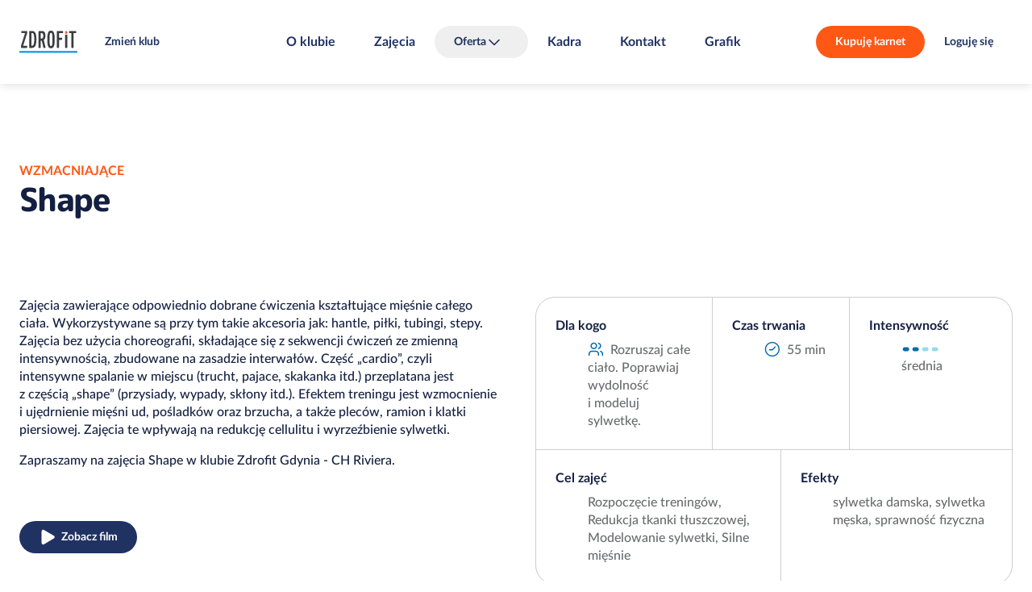

--- FILE ---
content_type: text/html; charset=UTF-8
request_url: https://zdrofit.pl/kluby-fitness/gdynia-ch-riviera/zajecia/shape
body_size: 7780
content:
<!DOCTYPE html>
<html lang="pl">
	<head>
		<meta charset="utf-8">
		<meta name="viewport" content="width=device-width, initial-scale=1">
		<meta name="session-id" content="4pparj6he2etbagsrftrcf8a2p">
		<meta name="format-detection" content="telephone=no">
		
											
<script type="text/javascript">
    window.dataLayer = window.dataLayer || [
    {
        "page_core": {
            "site_brand": "zdrofit",
            "page_type": "other",
            "page_section": null,
            "user_status": "not_logged",
            "browser_language": "",
            "club_name": "riviera",
            "club_id": "07_37",
            "club_city": "gdynia",
            "club_district": "",
            "pass_status": null,
            "user_email": null,
            "user_email_sha": null,
            "user_phone": null,
            "user_phone_sha": null,
            "user_id": null
        },
        "event": "page_view",
        "event_source": "js"
    }
];
</script>
				<!-- Google Tag Manager -->
									<script>(function(w,d,s,l,i){w[l]=w[l]||[];w[l].push({'gtm.start':
						new Date().getTime(),event:'gtm.js'});var f=d.getElementsByTagName(s)[0],
						j=d.createElement(s),dl=l!='dataLayer'?'&l='+l:'';j.async=true;j.src=
						'https://www.googletagmanager.com/gtm.js?id='+i+dl;f.parentNode.insertBefore(j,f);
						})(window,document,'script','dataLayer','GTM-T6T3W329');</script>
								<!-- End Google Tag Manager -->
				<script>
    </script>											<base href="/kluby-fitness/gdynia-ch-riviera/">
											<link rel="icon" href="/build/web/favicon/zdrofit.png?v=1764922297">
				<link rel="apple-touch-icon" href="/build/web/favicon/zdrofit.png?v=1764922297">
										<title>Shape w klubie Zdrofit Gdynia - CH Riviera. Sprawdź grafik zajęć</title>
<meta property="og:site_name" content="Zdrofit" />
<meta property="og:title" content="Shape w klubie Zdrofit Gdynia - CH Riviera. Sprawdź grafik zajęć" />
<meta name="description" content="Shape w klubie Zdrofit Gdynia - CH Riviera. Sprawdź grafik zajęć, wybierz odpowiadającą Ci godzinę i buduj
formę razem z siecią klubów Zdrofit."/>
<meta property="og:description" content="Shape w klubie Zdrofit Gdynia - CH Riviera. Sprawdź grafik zajęć, wybierz odpowiadającą Ci godzinę i buduj
formę razem z siecią klubów Zdrofit." />
<meta name="keywords" content="shape, shape zajęcia, shape treningi, shape trening
"/>
<link rel="canonical" href="https://zdrofit.pl/kluby-fitness/gdynia-ch-riviera/zajecia/shape"/>
<meta property="og:url" content="https://zdrofit.pl/kluby-fitness/gdynia-ch-riviera/zajecia/shape" />
<meta property="og:type" content="website" />
        <meta property="og:image" content="https://zdrofit.pl/uploads/media/og-image/00/15560-ZDROFIT.jpg?v=1-0?v=1764922297" />
<meta name="robots" content="index,follow"/>
					<link rel="prefetch" href="/2024/fonts/Poppins-Bold.woff2">
	<link rel="prefetch" href="/2024/fonts/MPLUSRounded1c-ExtraBold.woff2">
	<link rel="prefetch" href="/2024/fonts/LatoLatin-Bold.woff2">
	<link rel="prefetch" href="/2024/fonts/LatoLatin-BoldItalic.woff2">
	<link rel="prefetch" href="/2024/fonts/LatoLatin-Italic.woff2">
	<link rel="prefetch" href="/2024/fonts/LatoLatin-Regular.woff2">
	<link rel="prefetch" href="/2024/fonts/LatoLatin-MediumItalic.woff2">
	<link rel="prefetch" href="/2024/fonts/LatoLatin-Medium.woff2">
	<link rel='stylesheet' href='/2024/main.css?v=1764922297' type='text/css' media='all' />
		<style type="text/css">
@media all and (max-width: 800px) {
main > .user-form.with-image:not(:first-child) .sticky:not(.sticky-positioned) {
visibility: visible;
}
}

[role="dialog"].images header p {
	text-align: center;
	padding-top: 0.8rem;
	padding-bottom: 0.8rem;
}

@media not all and (max-width: 800px) {
	main > section.tabs > div.tabpanels > * footer.buttons a+a {
		margin-left: 3.2rem;
	}
}

body.page > main > header > .news time {
    display: none;
}




main>.contact-2024 h4 {
margin-top: 24px;
}

@media not all and (max-width: 800px) {
	body.network-zdrofit .club-list.single-icon > .list > section li > div > a {
		width: 21rem;
	}
	body.network-zdrofit .club-list.single-icon > .list > section > ul > li > div > p {
		width: 47rem;
	}
}

body.page--gra-o-forme main > .features-with-images-2024 > section picture {
max-height: 70vw;
}

@media (min-width: 720px) {
body.page--gra-o-forme main > .features-with-images-2024 > section picture {
max-height: 35vw;
}
}


@media all and not (min-width: 1080px) {
	body.page--smartmagenta .features-with-image-2024>div>picture {
min-height: 420px;
	}
	body.page--smartmagenta .features-with-image-2024>div>picture img {
		width: auto;
		margin-left: auto;
		margin-right: auto;
	}
}


body.network-fitnessacademy .club-list > .list > section > ul > li div ul.icons li, body.network-fitnessacademy .club-list .map > .selected div ul.icons li { margin-right: 0.8rem; }
body.network-fitnessacademy .club-list fieldset {
margin-bottom: 0px;
}

main > .home-header-2024 .banner div.pic aside {
font-size:10px;
}

main > .home-header-2024 .banner div.pic aside.bottom, main > .home-header-2024 .banner div.pic img.badge.bottom {
  bottom: var(--vert-margin);
}

main>.custom-form-2024 form {
	gap: 24px 24px;
}
main>.custom-form-2024 form  * + * {	
	margin-top: unset;
}
main>.custom-form-2024 form>div.submission + p.required-info {
	margin-top: -16px;
}

@media not all and (max-width: 800px) {
  .user-form:not(.login) div.field + div.field.l:not(.text, .checkbox) {
    margin-left: 0;
  }
}

main>section.blog-list {
color: rgba(0, 0, 0, 0);
}

main>section.blog-list * {
color: var(--color-text-60);
}

@media (min-width: 620px) {
  main > .blocks-2024::before {
display: none;
}}
main > article div.wysiwyg.box div.wysiwyg {
max-width: unset;
}

</style>			<script src='/2024/all.js?v=1764922297' defer></script>
	<link rel="prefetch" href="/maplibre-gl-5.4.0-csp.js">
	<link rel="prefetch" href="/maplibre-gl-5.4.0-csp-worker.js">
	</head>
	
		
						
	
	<body class="network-zdrofit default template--club-activity-details page-template--32 redesign-2024 first-activity-details-2024 club-activity-details network-type-default">
		<script>
window.addEventListener('someContentLoaded', function() {
document.querySelectorAll('.club-offers-2024 div.summary a.primary').forEach(function(b){
b.classList.remove('primary');
b.classList.add('cta');
});
});
window.addEventListener('DOMContentLoaded', function() {

if ('karnety-extra-black-days-2024'==window.location.pathname.split('/').pop()) {
document.querySelector('a.prev-step').href = '/oferta-black-days';
}

if ('karnety-mgm'==window.location.pathname.split('/').pop()) {
document.querySelector('a.prev-step').href = '/mgm';
}

if ('zdrofit-smart-magenta-wstepny-online'==window.location.pathname.split('/').pop()) {
document.querySelector('a.prev-step').href = '/karnety/zdrofit-smart-magenta-wstepny-online/wybierz-klub';
}

if ('fa-smart-magenta-wstepny-online'==window.location.pathname.split('/').pop()) {
document.querySelector('a.prev-step').href = '/karnety/fa-smart-magenta-wstepny-online/wybierz-klub';
}

if ('fif-smart-magenta-wstepny-online'==window.location.pathname.split('/').pop()) {
document.querySelector('a.prev-step').href = '/karnety/fif-smart-magenta-wstepny-online/wybierz-klub';
}

if ('ff-smart-magenta-wstepny-online'==window.location.pathname.split('/').pop()) {
document.querySelector('a.prev-step').href = '/karnety/ff-smart-magenta-wstepny-online/wybierz-klub';
}

if ('mfp-smart-magenta-wstepny-online'==window.location.pathname.split('/').pop()) {
document.querySelector('a.prev-step').href = '/karnety/mfp-smart-magenta-wstepny-online/wybierz-klub';
}

window.addEventListener('tabActivated', function() {
  AlignClubOffersHeights();
});

if ('yes2move'==window.location.pathname.split('/').pop()) {
document.querySelector('input[name="member_login_form[_redirect]"]').value = '/yes2move';
}

});

window.addEventListener('DOMContentLoaded', function(e) {
	let prefersContrast = '';
	if (window.matchMedia('(prefers-contrast: more)').matches) {
		prefersContrast = 'more';
	} else if (window.matchMedia('(prefers-contrast: less)').matches) {
		prefersContrast = 'less';
	} else if (window.matchMedia('(prefers-contrast: custom)').matches) {
		prefersContrast = 'custom';
	}
	if (''==prefersContrast) {
		return;
	}
	let network = '';
	let bodyClasses = document.body.className.split(' ');
	bodyClasses.forEach(function(cls) {
		if (cls.startsWith('network-')) {
			network = cls.substring(8);
		}
	});
	this.fetch('/2024/img/tick.svg?prefers-contrast='+prefersContrast+'&network='+network+'&nocache='+Date.now());
});


</script>
									<!-- Google Tag Manager (noscript) -->
									<noscript><iframe src="https://www.googletagmanager.com/ns.html?id=GTM-T6T3W329"
						height="0" width="0" style="display:none;visibility:hidden"></iframe></noscript>
								<!-- End Google Tag Manager (noscript) -->
							<div class="skip-to-main-content">
		<a class="button secondary" href="/kluby-fitness/gdynia-ch-riviera/zajecia/shape#main">Skocz do treści</a>
		</div>		<header><div class="network-club">
		<a href="/" class="logo">Sieć klubów fitness i siłowni Zdrofit</a>	<div class="club">
										<a href="/kluby-fitness" class="button secondary">Zmień klub</a>
			</div>
	</div>
	

<nav id="menu">
	<ul><li><a href="./">O klubie</a></li><li><a href="zajecia">Zajęcia</a></li><li><button class="labelled icon down icon-after" aria-expanded="false" aria-controls="headernav1">Oferta</button><ul id="headernav1"><li><a href="karnety">Karnety</a></li><li><a href="/karnety-dla-firm">Karnety dla firm</a></li><li><a href="/fizjoterapia">Fizjoterapia</a></li><li><a href="https://reklamawklubach.pl/">Reklama w klubach</a></li></ul></li><li><a href="kadra">Kadra</a></li><li><a href="kontakt">Kontakt</a></li><li><a href="grafik-zajec">Grafik</a></li></ul>
	
	
		
</nav>


	<section class="buttons">
									<a class="button cta" href="karnety">Kupuję karnet</a>
										<a class="button secondary" href="/kluby-fitness/gdynia-ch-riviera/zajecia/shape#logowanie">Loguję się</a>
						<button aria-controls="menu" aria-expanded="false" class="secondary icon menu" aria-label="Pokaż/ukryj menu"></button>
	</section></header>			<main id="main"><section class="activity-details-2024" id="contentblock1"><div id="opis" class="activity-info"><button class="icon secondary close" aria-label="Zamknij"></button><header><h1><small>Wzmacniające</small>		Shape</h1></header><div class="wysiwyg"><p>Zajęcia zawierające odpowiednio dobrane ćwiczenia kształtujące mięśnie całego ciała. Wykorzystywane są&nbsp;przy tym takie akcesoria jak: hantle, piłki, tubingi, stepy. Zajęcia bez użycia choreografii, składające się z&nbsp;sekwencji ćwiczeń ze&nbsp;zmienną intensywnością, zbudowane na&nbsp;zasadzie interwałów. Część „cardio”, czyli intensywne spalanie w&nbsp;miejscu (trucht, pajace, skakanka itd.) przeplatana jest z&nbsp;częścią „shape” (przysiady, wypady, skłony itd.). Efektem treningu jest wzmocnienie i&nbsp;ujędrnienie mięśni ud, pośladków oraz brzucha, a&nbsp;także pleców, ramion i&nbsp;klatki piersiowej. Zajęcia te&nbsp;wpływają na&nbsp;redukcję cellulitu i&nbsp;wyrzeźbienie sylwetki.</p><p>Zapraszamy na&nbsp;zajęcia Shape w&nbsp;klubie Zdrofit Gdynia - CH&nbsp;Riviera.</p><div class="buttons"><button class="primary icon labelled play" data-vimeo-id="753901303">Zobacz film</button></div></div><dl><div><dt>Dla kogo</dt><dd class="icon labelled users">Rozruszaj całe ciało. Poprawiaj wydolność i&nbsp;modeluj sylwetkę.</dd></div><div><dt>Czas trwania</dt><dd class="icon labelled time">55 min</dd></div><div><dt>Intensywność</dt><dd><img src="/2024/img/zdrofit/intensity2.svg" alt="średnia"><div class="medium">średnia</div></dd></div><div><dt>Cel zajęć</dt><dd>Rozpoczęcie treningów, Redukcja tkanki tłuszczowej, Modelowanie sylwetki, Silne mięśnie</dd></div><div><dt>Efekty</dt><dd>sylwetka damska, sylwetka męska, sprawność fizyczna </dd></div></dl></div><section class="js-filters"><h2>Dostępnośc zajęć </h2><div class="schedule-days horiz-scroll" role="listbox" aria-multiselectable="false" aria-required="true"><button aria-selected="true" name="day" value="2025-12-08"><strong>Pn</strong>8</button><button aria-selected="false" name="day" value="2025-12-09"><strong>Wt</strong>9</button><button aria-selected="false" name="day" value="2025-12-10"><strong>Śr</strong>10</button><button aria-selected="false" name="day" value="2025-12-11"><strong>Cz</strong>11</button><button aria-selected="false" name="day" value="2025-12-12"><strong>Pt</strong>12</button><button aria-selected="false" name="day" value="2025-12-13"><strong>Sb</strong>13</button><button aria-selected="false" name="day" value="2025-12-14"><strong>Nd</strong>14</button><button aria-selected="false" name="day" value="2025-12-15"><strong>Pn</strong>15</button></div><ul><li id="schedule-item-1917455" data-id="1917455" data-url="/kluby-fitness/gdynia-ch-riviera/grafik-zajec/1917455" class="club-schedule-item item-reservation-required item-reservation-required"
	data-day="2025-12-08"
					data-trainer="adam_ptak"
		data-activity="shape"
		data-full="true"
		data-intensity="medium"
	><time datetime="2025-12-08 08:30">08:30</time><a class="club" href="/kluby-fitness/gdynia-ch-riviera/" target="_blank">Zdrofit Gdynia - CH Riviera</a><div class="infos"><span class="labelled icon time" aria-label="czas trwania">
			55&nbsp;min
		</span><span aria-label="intensywność"><img src="/2024/img/zdrofit/intensity2.svg" alt="średnia"> 2/4</span><span class="icon labelled users" aria-label="uczestnicy">30/30</span></div><a class="trainer" href="/kluby-fitness/gdynia-ch-riviera/kadra/adam-ptak" target="_blank"><img src="/uploads/media/square-80w/05/9525-Adam%20ptak%20%20%281%29.jpg?v=1-1" alt="">
				Adam Ptak
		</a><div class="registration" id="a1917455"><a class="button primary plus icon labelled"
										data-after-dialog="#logowanie"
					href="/kluby-fitness/gdynia-ch-riviera/zajecia/shape#logowanie"
					data-href="/kluby-fitness/gdynia-ch-riviera/grafik-zajec/1917455#rezerwacja" data-fetch-fragments="#rezerwacja">Zapisz się</a></div></li><li id="schedule-item-1919471" data-id="1919471" data-url="/kluby-fitness/gdynia-ch-riviera/grafik-zajec/1919471" class="club-schedule-item item-reservation-required item-registration-limit item-reservation-required"
	data-day="2025-12-09"
					data-trainer="julia_goyke"
		data-activity="shape"
		data-full="true"
		data-intensity="medium"
	><time datetime="2025-12-09 16:30">16:30</time><a class="club" href="/kluby-fitness/gdynia-ch-riviera/" target="_blank">Zdrofit Gdynia - CH Riviera</a><div class="infos"><span class="labelled icon time" aria-label="czas trwania">
			55&nbsp;min
		</span><span aria-label="intensywność"><img src="/2024/img/zdrofit/intensity2.svg" alt="średnia"> 2/4</span><span class="icon labelled users" aria-label="uczestnicy">30/30</span></div><a class="trainer" href="/kluby-fitness/gdynia-ch-riviera/kadra/julia-goyke" target="_blank"><img src="/uploads/media/square-80w/04/14934-IMG_9747.jpg?v=1-0" alt="">
				Julia Goyke
		</a><div class="registration" id="a1919471"><a class="button primary plus icon labelled"
										data-after-dialog="#logowanie"
					href="/kluby-fitness/gdynia-ch-riviera/zajecia/shape#logowanie"
					data-href="/kluby-fitness/gdynia-ch-riviera/grafik-zajec/1919471#rezerwacja" data-fetch-fragments="#rezerwacja">Zapisz się</a></div></li><li id="schedule-item-1921554" data-id="1921554" data-url="/kluby-fitness/gdynia-ch-riviera/grafik-zajec/1921554" class="club-schedule-item item-reservation-required item-registration-early item-reservation-required item-registration-early"
	data-day="2025-12-10"
					data-trainer="julia_goyke"
		data-activity="shape"
		data-full="false"
		data-intensity="medium"
	><time datetime="2025-12-10 09:30">09:30</time><a class="club" href="/kluby-fitness/gdynia-ch-riviera/" target="_blank">Zdrofit Gdynia - CH Riviera</a><div class="infos"><span class="labelled icon time" aria-label="czas trwania">
			55&nbsp;min
		</span><span aria-label="intensywność"><img src="/2024/img/zdrofit/intensity2.svg" alt="średnia"> 2/4</span><span class="icon labelled users" aria-label="uczestnicy">0/30</span></div><a class="trainer" href="/kluby-fitness/gdynia-ch-riviera/kadra/julia-goyke" target="_blank"><img src="/uploads/media/square-80w/04/14934-IMG_9747.jpg?v=1-0" alt="">
				Julia Goyke
		</a><div class="registration unallowed" id="a1921554"><span class="icon labelled calendar-disabled">Za wcześnie by zarezerwować</span></div></li><li id="schedule-item-1921551" data-id="1921551" data-url="/kluby-fitness/gdynia-ch-riviera/grafik-zajec/1921551" class="club-schedule-item item-reservation-required item-registration-early item-reservation-required item-registration-early"
	data-day="2025-12-10"
					data-trainer="katarzyna_szreder"
		data-activity="shape"
		data-full="false"
		data-intensity="medium"
	><time datetime="2025-12-10 19:30">19:30</time><a class="club" href="/kluby-fitness/gdynia-ch-riviera/" target="_blank">Zdrofit Gdynia - CH Riviera</a><div class="infos"><span class="labelled icon time" aria-label="czas trwania">
			55&nbsp;min
		</span><span aria-label="intensywność"><img src="/2024/img/zdrofit/intensity2.svg" alt="średnia"> 2/4</span><span class="icon labelled users" aria-label="uczestnicy">0/30</span></div><a class="trainer" href="/kluby-fitness/gdynia-ch-riviera/kadra/katarzyna-szreder" target="_blank"><img src="/uploads/media/square-80w/04/12314-Katarzyna%20Szreder.jpg?v=1-0" alt="">
				Katarzyna Szreder
		</a><div class="registration unallowed" id="a1921551"><span class="icon labelled calendar-disabled">Za wcześnie by zarezerwować</span></div></li><li id="schedule-item-1923580" data-id="1923580" data-url="/kluby-fitness/gdynia-ch-riviera/grafik-zajec/1923580" class="club-schedule-item item-reservation-required item-registration-early item-reservation-required item-registration-early"
	data-day="2025-12-11"
					data-trainer="marta_kimak"
		data-activity="shape"
		data-full="false"
		data-intensity="medium"
	><time datetime="2025-12-11 08:30">08:30</time><a class="club" href="/kluby-fitness/gdynia-ch-riviera/" target="_blank">Zdrofit Gdynia - CH Riviera</a><div class="infos"><span class="labelled icon time" aria-label="czas trwania">
			55&nbsp;min
		</span><span aria-label="intensywność"><img src="/2024/img/zdrofit/intensity2.svg" alt="średnia"> 2/4</span><span class="icon labelled users" aria-label="uczestnicy">0/30</span></div><a class="trainer" href="/kluby-fitness/gdynia-ch-riviera/kadra/marta-kimak" target="_blank"><img src="/uploads/media/square-80w/00/17510-Marta%20Kimak.jpg?v=1-0" alt="">
				Marta  Kimak
		</a><div class="registration unallowed" id="a1923580"><span class="icon labelled calendar-disabled">Za wcześnie by zarezerwować</span></div></li><li id="schedule-item-1923581" data-id="1923581" data-url="/kluby-fitness/gdynia-ch-riviera/grafik-zajec/1923581" class="club-schedule-item item-reservation-required item-registration-early item-reservation-required item-registration-early"
	data-day="2025-12-11"
					data-trainer="julia_goyke"
		data-activity="shape"
		data-full="false"
		data-intensity="medium"
	><time datetime="2025-12-11 17:30">17:30</time><a class="club" href="/kluby-fitness/gdynia-ch-riviera/" target="_blank">Zdrofit Gdynia - CH Riviera</a><div class="infos"><span class="labelled icon time" aria-label="czas trwania">
			55&nbsp;min
		</span><span aria-label="intensywność"><img src="/2024/img/zdrofit/intensity2.svg" alt="średnia"> 2/4</span><span class="icon labelled users" aria-label="uczestnicy">0/30</span></div><a class="trainer" href="/kluby-fitness/gdynia-ch-riviera/kadra/julia-goyke" target="_blank"><img src="/uploads/media/square-80w/04/14934-IMG_9747.jpg?v=1-0" alt="">
				Julia Goyke
		</a><div class="registration unallowed" id="a1923581"><span class="icon labelled calendar-disabled">Za wcześnie by zarezerwować</span></div></li><li id="schedule-item-1926993" data-id="1926993" data-url="/kluby-fitness/gdynia-ch-riviera/grafik-zajec/1926993" class="club-schedule-item item-reservation-required item-registration-early item-reservation-required item-registration-early"
	data-day="2025-12-13"
					data-trainer="hanna_felkner"
		data-activity="shape"
		data-full="false"
		data-intensity="medium"
	><time datetime="2025-12-13 17:00">17:00</time><a class="club" href="/kluby-fitness/gdynia-ch-riviera/" target="_blank">Zdrofit Gdynia - CH Riviera</a><div class="infos"><span class="labelled icon time" aria-label="czas trwania">
			55&nbsp;min
		</span><span aria-label="intensywność"><img src="/2024/img/zdrofit/intensity2.svg" alt="średnia"> 2/4</span><span class="icon labelled users" aria-label="uczestnicy">0/30</span></div><span class="trainer"><img src="/2024/img/trainer-placeholder.svg" alt="">
				Hanna Felkner
		</span><div class="registration unallowed" id="a1926993"><span class="icon labelled calendar-disabled">Za wcześnie by zarezerwować</span></div></li><li id="schedule-item-1929125" data-id="1929125" data-url="/kluby-fitness/gdynia-ch-riviera/grafik-zajec/1929125" class="club-schedule-item item-reservation-required item-registration-early item-reservation-required item-registration-early"
	data-day="2025-12-15"
					data-trainer="adam_ptak"
		data-activity="shape"
		data-full="false"
		data-intensity="medium"
	><time datetime="2025-12-15 08:30">08:30</time><a class="club" href="/kluby-fitness/gdynia-ch-riviera/" target="_blank">Zdrofit Gdynia - CH Riviera</a><div class="infos"><span class="labelled icon time" aria-label="czas trwania">
			55&nbsp;min
		</span><span aria-label="intensywność"><img src="/2024/img/zdrofit/intensity2.svg" alt="średnia"> 2/4</span><span class="icon labelled users" aria-label="uczestnicy">0/30</span></div><a class="trainer" href="/kluby-fitness/gdynia-ch-riviera/kadra/adam-ptak" target="_blank"><img src="/uploads/media/square-80w/05/9525-Adam%20ptak%20%20%281%29.jpg?v=1-1" alt="">
				Adam Ptak
		</a><div class="registration unallowed" id="a1929125"><span class="icon labelled calendar-disabled">Za wcześnie by zarezerwować</span></div></li><li id="schedule-item-1931153" data-id="1931153" data-url="/kluby-fitness/gdynia-ch-riviera/grafik-zajec/1931153" class="club-schedule-item item-reservation-required item-registration-early item-reservation-required item-registration-early"
	data-day="2025-12-16"
					data-trainer="julia_goyke"
		data-activity="shape"
		data-full="false"
		data-intensity="medium"
	><time datetime="2025-12-16 16:30">16:30</time><a class="club" href="/kluby-fitness/gdynia-ch-riviera/" target="_blank">Zdrofit Gdynia - CH Riviera</a><div class="infos"><span class="labelled icon time" aria-label="czas trwania">
			55&nbsp;min
		</span><span aria-label="intensywność"><img src="/2024/img/zdrofit/intensity2.svg" alt="średnia"> 2/4</span><span class="icon labelled users" aria-label="uczestnicy">0/30</span></div><a class="trainer" href="/kluby-fitness/gdynia-ch-riviera/kadra/julia-goyke" target="_blank"><img src="/uploads/media/square-80w/04/14934-IMG_9747.jpg?v=1-0" alt="">
				Julia Goyke
		</a><div class="registration unallowed" id="a1931153"><span class="icon labelled calendar-disabled">Za wcześnie by zarezerwować</span></div></li><li id="schedule-item-1933171" data-id="1933171" data-url="/kluby-fitness/gdynia-ch-riviera/grafik-zajec/1933171" class="club-schedule-item item-reservation-required item-registration-early item-reservation-required item-registration-early"
	data-day="2025-12-17"
					data-trainer="julia_goyke"
		data-activity="shape"
		data-full="false"
		data-intensity="medium"
	><time datetime="2025-12-17 09:30">09:30</time><a class="club" href="/kluby-fitness/gdynia-ch-riviera/" target="_blank">Zdrofit Gdynia - CH Riviera</a><div class="infos"><span class="labelled icon time" aria-label="czas trwania">
			55&nbsp;min
		</span><span aria-label="intensywność"><img src="/2024/img/zdrofit/intensity2.svg" alt="średnia"> 2/4</span><span class="icon labelled users" aria-label="uczestnicy">0/30</span></div><a class="trainer" href="/kluby-fitness/gdynia-ch-riviera/kadra/julia-goyke" target="_blank"><img src="/uploads/media/square-80w/04/14934-IMG_9747.jpg?v=1-0" alt="">
				Julia Goyke
		</a><div class="registration unallowed" id="a1933171"><span class="icon labelled calendar-disabled">Za wcześnie by zarezerwować</span></div></li><li id="schedule-item-1933168" data-id="1933168" data-url="/kluby-fitness/gdynia-ch-riviera/grafik-zajec/1933168" class="club-schedule-item item-reservation-required item-registration-early item-reservation-required item-registration-early"
	data-day="2025-12-17"
					data-trainer="katarzyna_szreder"
		data-activity="shape"
		data-full="false"
		data-intensity="medium"
	><time datetime="2025-12-17 19:30">19:30</time><a class="club" href="/kluby-fitness/gdynia-ch-riviera/" target="_blank">Zdrofit Gdynia - CH Riviera</a><div class="infos"><span class="labelled icon time" aria-label="czas trwania">
			55&nbsp;min
		</span><span aria-label="intensywność"><img src="/2024/img/zdrofit/intensity2.svg" alt="średnia"> 2/4</span><span class="icon labelled users" aria-label="uczestnicy">0/30</span></div><a class="trainer" href="/kluby-fitness/gdynia-ch-riviera/kadra/katarzyna-szreder" target="_blank"><img src="/uploads/media/square-80w/04/12314-Katarzyna%20Szreder.jpg?v=1-0" alt="">
				Katarzyna Szreder
		</a><div class="registration unallowed" id="a1933168"><span class="icon labelled calendar-disabled">Za wcześnie by zarezerwować</span></div></li><li id="schedule-item-1935208" data-id="1935208" data-url="/kluby-fitness/gdynia-ch-riviera/grafik-zajec/1935208" class="club-schedule-item item-reservation-required item-registration-early item-reservation-required item-registration-early"
	data-day="2025-12-18"
					data-trainer="marta_kimak"
		data-activity="shape"
		data-full="false"
		data-intensity="medium"
	><time datetime="2025-12-18 08:30">08:30</time><a class="club" href="/kluby-fitness/gdynia-ch-riviera/" target="_blank">Zdrofit Gdynia - CH Riviera</a><div class="infos"><span class="labelled icon time" aria-label="czas trwania">
			55&nbsp;min
		</span><span aria-label="intensywność"><img src="/2024/img/zdrofit/intensity2.svg" alt="średnia"> 2/4</span><span class="icon labelled users" aria-label="uczestnicy">0/30</span></div><a class="trainer" href="/kluby-fitness/gdynia-ch-riviera/kadra/marta-kimak" target="_blank"><img src="/uploads/media/square-80w/00/17510-Marta%20Kimak.jpg?v=1-0" alt="">
				Marta  Kimak
		</a><div class="registration unallowed" id="a1935208"><span class="icon labelled calendar-disabled">Za wcześnie by zarezerwować</span></div></li><li id="schedule-item-1935209" data-id="1935209" data-url="/kluby-fitness/gdynia-ch-riviera/grafik-zajec/1935209" class="club-schedule-item item-reservation-required item-registration-early item-reservation-required item-registration-early"
	data-day="2025-12-18"
					data-trainer="julia_goyke"
		data-activity="shape"
		data-full="false"
		data-intensity="medium"
	><time datetime="2025-12-18 17:30">17:30</time><a class="club" href="/kluby-fitness/gdynia-ch-riviera/" target="_blank">Zdrofit Gdynia - CH Riviera</a><div class="infos"><span class="labelled icon time" aria-label="czas trwania">
			55&nbsp;min
		</span><span aria-label="intensywność"><img src="/2024/img/zdrofit/intensity2.svg" alt="średnia"> 2/4</span><span class="icon labelled users" aria-label="uczestnicy">0/30</span></div><a class="trainer" href="/kluby-fitness/gdynia-ch-riviera/kadra/julia-goyke" target="_blank"><img src="/uploads/media/square-80w/04/14934-IMG_9747.jpg?v=1-0" alt="">
				Julia Goyke
		</a><div class="registration unallowed" id="a1935209"><span class="icon labelled calendar-disabled">Za wcześnie by zarezerwować</span></div></li><li id="schedule-item-1938626" data-id="1938626" data-url="/kluby-fitness/gdynia-ch-riviera/grafik-zajec/1938626" class="club-schedule-item item-reservation-required item-registration-early item-reservation-required item-registration-early"
	data-day="2025-12-20"
					data-trainer="julia_goyke"
		data-activity="shape"
		data-full="false"
		data-intensity="medium"
	><time datetime="2025-12-20 17:00">17:00</time><a class="club" href="/kluby-fitness/gdynia-ch-riviera/" target="_blank">Zdrofit Gdynia - CH Riviera</a><div class="infos"><span class="labelled icon time" aria-label="czas trwania">
			55&nbsp;min
		</span><span aria-label="intensywność"><img src="/2024/img/zdrofit/intensity2.svg" alt="średnia"> 2/4</span><span class="icon labelled users" aria-label="uczestnicy">0/30</span></div><a class="trainer" href="/kluby-fitness/gdynia-ch-riviera/kadra/julia-goyke" target="_blank"><img src="/uploads/media/square-80w/04/14934-IMG_9747.jpg?v=1-0" alt="">
				Julia Goyke
		</a><div class="registration unallowed" id="a1938626"><span class="icon labelled calendar-disabled">Za wcześnie by zarezerwować</span></div></li></ul></section></section></main><div role="dialog" aria-modal="true" id="rezerwacja" class="js-remove-fetched-missing"></div><div role="dialog" aria-modal="true" id="logowanie" class="js-remove-fetched-missing"><div class="login"><section class="login"><h3>Zaloguj się</h3><form name="member_login_form" method="post" data-fetch-fragments="#logowanie, body&gt;header, main"><div class="field"><label for="member_login_form_email" class="required">Email</label><input type="email" id="member_login_form_email" name="member_login_form[email]" required="required" /></div><div class="field"><label for="member_login_form_password" class="required">Hasło</label><input type="password" id="member_login_form_password" name="member_login_form[password]" required="required" /></div><div class="field recaptcha"><div data-recaptcha-sitekey="6LdbSkMfAAAAAOVv19CDlJ9XUjhg8ePV-HjvMmoZ" data-recaptcha-input-id="member_login_form_recaptcharesponse"></div><input id="member_login_form_recaptcharesponse" name="member_login_form[recaptcharesponse]" type="hidden" value=""><p>Należy zaznaczyć pole „nie jestem robotem”.</p></div><div class="submit"><button type="submit" id="member_login_form_submit" name="member_login_form[submit]">Zaloguj się</button></div><input type="hidden" id="member_login_form__redirect" name="member_login_form[_redirect]" /><input type="hidden" id="member_login_form__token" name="member_login_form[_token]" value="aac8cdfaffb6e65bd706d.lFkbpna9rr5SDRreFk1x8vdYuvlZGy6a1tq3n2hobWo.2nQt8iGF2dFhQyKzfRoToYAVj6FuQkvgge6F7DA-GVimb0TxJPLb3zFULg" /></form><div><a class="button quiet lost-password" href="https://zdrofit.perfectgym.pl/ClientPortal2/#/ForgotPassword" rel="nofollow noreferrer noopener">Nie pamiętam hasła</a></div></section><hr><section class="text"><h3>Kup karnet</h3><div class="wysiwyg"><ul><li>Przejmij kontrolę nad swoim profilem w klubie</li><li>Rezerwuj zajęcia online</li><li>System powiadomień o treningach</li><li>Korzystaj z promocji na zakupy w naszym sklepie</li></ul></div><a class="button primary" href="karnety">Dołącz już dziś</a></section><hr><section class="cards"><h3>Załóż konto podczas pierwszej wizyty w klubie</h3><div class="wysiwyg"><p>Dla posiadaczy karty partnerskiej</p></div><ul class="cards"><li><img
		alt="Multisport"		class="lazyload" src="[data-uri]" data-src="/uploads/media/width-832/02/152-multisport.svg?v=3-0"></li><li><img
		alt="Fitprofit"		class="lazyload" src="[data-uri]" data-src="/media/154/download/fitprofit-logo.png?v=3&amp;inline=1"></li><li><img
		alt="FitSport"		class="lazyload" src="[data-uri]" data-src="/media/1247/download/logo_FitSport_przezroczyste.png?v=1&amp;inline=1"></li><li></li></ul></section></div><button class="icon secondary close" aria-label="Zamknij"></button></div><div role="dialog" aria-modal="true" id="media"><button class="icon secondary close" aria-label="Zamknij"></button></div><div role="alert" hidden></div><div id="backdrop"></div><div id="tooltip"></div><script type="application/ld+json">
    {
    "@context": "http:\/\/schema.org",
    "@type": "Organization",
    "image": "https:\/\/zdrofit.pl\/uploads\/media\/trainer-1080w\/00\/15560-ZDROFIT.jpg?v=1-0",
    "url": "https:\/\/zdrofit.pl\/",
    "name": "Zdrofit",
    "description": "Zdrofit sie\u0107 klub\u00f3w fitness i si\u0142owni. Grafiki, Karnety, Godziny otwarcia",
    "email": "dok@fitness.benefitsystems.pl",
    "telephone": "+48224878133",
    "vatID": "PL8361676510",
    "iso6523Code": "0199:8361676510"
}
    </script>
	<footer><ul class="social"><li><a class="button secondary icon facebook" rel="nofollow noreferrer noopener" href="https://www.facebook.com/fitnessklubzdrofit/">Facebook</a></li><li><a class="button secondary icon instagram" rel="nofollow noreferrer noopener" href="https://www.instagram.com/zdrofit/">Instagram</a></li><li><a class="button secondary icon tiktok" rel="nofollow noreferrer noopener" href="https://www.tiktok.com/@fitnessklubzdrofit">TikTok</a></li></ul><nav><section><h3>Informacje<button class="quiet icon down" aria-expanded="false" aria-controls="footernav1">pokaż/ukryj</button></h3><ul class="expandable expanded-on-big-screens" id="footernav1"><li><a href="/">Sieć Zdrofit</a></li><li><a href="https://kariera.bsof.com.pl/">Praca</a></li><li><a href="/aktualnosci">Aktualności</a></li><li><a href="./">O klubie</a></li><li><a href="grafik-zajec">Grafik zajęć</a></li></ul></section><section><h3>Usługi<button class="quiet icon down" aria-expanded="false" aria-controls="footernav2">pokaż/ukryj</button></h3><ul class="expandable expanded-on-big-screens" id="footernav2"><li><a href="/karnety-dla-firm">Oferta dla firm</a></li><li><a href="karnety">Karnety dla Ciebie</a></li><li><a href="https://reklamawklubach.pl/">Reklama w klubach</a></li><li><a href="/kluby">Znajdź klub</a></li></ul></section><section><h3>Dokumenty<button class="quiet icon down" aria-expanded="false" aria-controls="footernav3">pokaż/ukryj</button></h3><ul class="expandable expanded-on-big-screens" id="footernav3"><li><a href="/pliki-do-pobrania">Pliki do pobrania</a></li><li><a href="/pliki-do-pobrania-archiwum ">Pliki do pobrania - archiwum</a></li></ul></section><section><h3>Pomoc<button class="quiet icon down" aria-expanded="false" aria-controls="footernav4">pokaż/ukryj</button></h3><ul class="expandable expanded-on-big-screens" id="footernav4"><li><a href="kontakt">Kontakt</a></li></ul></section></nav><div class="row" id="footer_row_8"><div class="col"><div data-height-like="#footer_row_8 h3"><h3>Benefit Systems S.A.</h3></div><p>	ul. Plac Europejski 2, 00-844 Warszawa
</p><p>	Sąd Rejonowy dla m.st. Warszawy w Warszawie, XIII Wydział Gospodarczy KRS, KRS: 0000370919, NIP: 8361676510, BDO: 000558784. Kapitał zakładowy 3,275.742,00 zł.
</p></div><div class="col"><div data-height-like="#footer_row_8 h3"></div><p>	Inspektor Ochrony Danych Osobowych  Kinga Bieniek-Zawadzka
</p><a href="mailto:iod@benefitsystems.pl" rel="nofollow">iod@benefitsystems.pl</a></div><div class="col"><div data-height-like="#footer_row_8 h3"></div><p>	Pobierz naszą aplikację mobilną
</p><ul class="applinks"><li><a rel="nofollow noreferrer noopener" href="https://share.zdrowappka.pl/SNzx"><img
		alt="Pobierz z AppStore"		src="/uploads/media/width-832/08/2468-PobierzwAppStore.svg?v=2-0"></a></li><li><a rel="nofollow noreferrer noopener" href="https://share.zdrowappka.pl/SNzx"><img
		alt="Pobierz z Google Play"		src="/uploads/media/width-832/09/2469-PobierzzGooglePlay.svg?v=4-0"></a></li></ul><small><a href="media/16461/download/20251015_%20BSOF_Regulamin%20Zdrowappki.pdf?v=1" rel="nofollow">Regulamin aplikacji ZdrowAppka</a></small></div></div><div class="row" id="footer_row_9"><div class="col"><p><small>	© Copyright 2025 Benefit Systems S.A.
</small></p></div><div class="col"><ul class="links"><li><a href="javascript:Didomi.preferences.show()" rel="nofollow">Ustawienia cookies</a></li><li><a href="https://www.benefitsystems.pl/polityka-prywatnosci/" rel="nofollow">Polityka prywatności</a></li><li><a href="https://www.benefitsystems.pl/polityka-cookies/" rel="nofollow">Polityka w sprawie plików cookies i innych podobnych technologii</a></li><li><a href="/media/10187/download/Standardy%20Ochrony%20Maloletnich%20Przed%20Krzywdzeniem%20BSOF%202024.pdf?v=1" rel="nofollow">Standardy ochrony małoletnich</a></li></ul></div></div></footer>	</body>
</html>


--- FILE ---
content_type: text/html; charset=utf-8
request_url: https://www.google.com/recaptcha/api2/anchor?ar=1&k=6LdbSkMfAAAAAOVv19CDlJ9XUjhg8ePV-HjvMmoZ&co=aHR0cHM6Ly96ZHJvZml0LnBsOjQ0Mw..&hl=en&v=TkacYOdEJbdB_JjX802TMer9&size=normal&anchor-ms=20000&execute-ms=15000&cb=oq9jqv2wvz16
body_size: 46273
content:
<!DOCTYPE HTML><html dir="ltr" lang="en"><head><meta http-equiv="Content-Type" content="text/html; charset=UTF-8">
<meta http-equiv="X-UA-Compatible" content="IE=edge">
<title>reCAPTCHA</title>
<style type="text/css">
/* cyrillic-ext */
@font-face {
  font-family: 'Roboto';
  font-style: normal;
  font-weight: 400;
  src: url(//fonts.gstatic.com/s/roboto/v18/KFOmCnqEu92Fr1Mu72xKKTU1Kvnz.woff2) format('woff2');
  unicode-range: U+0460-052F, U+1C80-1C8A, U+20B4, U+2DE0-2DFF, U+A640-A69F, U+FE2E-FE2F;
}
/* cyrillic */
@font-face {
  font-family: 'Roboto';
  font-style: normal;
  font-weight: 400;
  src: url(//fonts.gstatic.com/s/roboto/v18/KFOmCnqEu92Fr1Mu5mxKKTU1Kvnz.woff2) format('woff2');
  unicode-range: U+0301, U+0400-045F, U+0490-0491, U+04B0-04B1, U+2116;
}
/* greek-ext */
@font-face {
  font-family: 'Roboto';
  font-style: normal;
  font-weight: 400;
  src: url(//fonts.gstatic.com/s/roboto/v18/KFOmCnqEu92Fr1Mu7mxKKTU1Kvnz.woff2) format('woff2');
  unicode-range: U+1F00-1FFF;
}
/* greek */
@font-face {
  font-family: 'Roboto';
  font-style: normal;
  font-weight: 400;
  src: url(//fonts.gstatic.com/s/roboto/v18/KFOmCnqEu92Fr1Mu4WxKKTU1Kvnz.woff2) format('woff2');
  unicode-range: U+0370-0377, U+037A-037F, U+0384-038A, U+038C, U+038E-03A1, U+03A3-03FF;
}
/* vietnamese */
@font-face {
  font-family: 'Roboto';
  font-style: normal;
  font-weight: 400;
  src: url(//fonts.gstatic.com/s/roboto/v18/KFOmCnqEu92Fr1Mu7WxKKTU1Kvnz.woff2) format('woff2');
  unicode-range: U+0102-0103, U+0110-0111, U+0128-0129, U+0168-0169, U+01A0-01A1, U+01AF-01B0, U+0300-0301, U+0303-0304, U+0308-0309, U+0323, U+0329, U+1EA0-1EF9, U+20AB;
}
/* latin-ext */
@font-face {
  font-family: 'Roboto';
  font-style: normal;
  font-weight: 400;
  src: url(//fonts.gstatic.com/s/roboto/v18/KFOmCnqEu92Fr1Mu7GxKKTU1Kvnz.woff2) format('woff2');
  unicode-range: U+0100-02BA, U+02BD-02C5, U+02C7-02CC, U+02CE-02D7, U+02DD-02FF, U+0304, U+0308, U+0329, U+1D00-1DBF, U+1E00-1E9F, U+1EF2-1EFF, U+2020, U+20A0-20AB, U+20AD-20C0, U+2113, U+2C60-2C7F, U+A720-A7FF;
}
/* latin */
@font-face {
  font-family: 'Roboto';
  font-style: normal;
  font-weight: 400;
  src: url(//fonts.gstatic.com/s/roboto/v18/KFOmCnqEu92Fr1Mu4mxKKTU1Kg.woff2) format('woff2');
  unicode-range: U+0000-00FF, U+0131, U+0152-0153, U+02BB-02BC, U+02C6, U+02DA, U+02DC, U+0304, U+0308, U+0329, U+2000-206F, U+20AC, U+2122, U+2191, U+2193, U+2212, U+2215, U+FEFF, U+FFFD;
}
/* cyrillic-ext */
@font-face {
  font-family: 'Roboto';
  font-style: normal;
  font-weight: 500;
  src: url(//fonts.gstatic.com/s/roboto/v18/KFOlCnqEu92Fr1MmEU9fCRc4AMP6lbBP.woff2) format('woff2');
  unicode-range: U+0460-052F, U+1C80-1C8A, U+20B4, U+2DE0-2DFF, U+A640-A69F, U+FE2E-FE2F;
}
/* cyrillic */
@font-face {
  font-family: 'Roboto';
  font-style: normal;
  font-weight: 500;
  src: url(//fonts.gstatic.com/s/roboto/v18/KFOlCnqEu92Fr1MmEU9fABc4AMP6lbBP.woff2) format('woff2');
  unicode-range: U+0301, U+0400-045F, U+0490-0491, U+04B0-04B1, U+2116;
}
/* greek-ext */
@font-face {
  font-family: 'Roboto';
  font-style: normal;
  font-weight: 500;
  src: url(//fonts.gstatic.com/s/roboto/v18/KFOlCnqEu92Fr1MmEU9fCBc4AMP6lbBP.woff2) format('woff2');
  unicode-range: U+1F00-1FFF;
}
/* greek */
@font-face {
  font-family: 'Roboto';
  font-style: normal;
  font-weight: 500;
  src: url(//fonts.gstatic.com/s/roboto/v18/KFOlCnqEu92Fr1MmEU9fBxc4AMP6lbBP.woff2) format('woff2');
  unicode-range: U+0370-0377, U+037A-037F, U+0384-038A, U+038C, U+038E-03A1, U+03A3-03FF;
}
/* vietnamese */
@font-face {
  font-family: 'Roboto';
  font-style: normal;
  font-weight: 500;
  src: url(//fonts.gstatic.com/s/roboto/v18/KFOlCnqEu92Fr1MmEU9fCxc4AMP6lbBP.woff2) format('woff2');
  unicode-range: U+0102-0103, U+0110-0111, U+0128-0129, U+0168-0169, U+01A0-01A1, U+01AF-01B0, U+0300-0301, U+0303-0304, U+0308-0309, U+0323, U+0329, U+1EA0-1EF9, U+20AB;
}
/* latin-ext */
@font-face {
  font-family: 'Roboto';
  font-style: normal;
  font-weight: 500;
  src: url(//fonts.gstatic.com/s/roboto/v18/KFOlCnqEu92Fr1MmEU9fChc4AMP6lbBP.woff2) format('woff2');
  unicode-range: U+0100-02BA, U+02BD-02C5, U+02C7-02CC, U+02CE-02D7, U+02DD-02FF, U+0304, U+0308, U+0329, U+1D00-1DBF, U+1E00-1E9F, U+1EF2-1EFF, U+2020, U+20A0-20AB, U+20AD-20C0, U+2113, U+2C60-2C7F, U+A720-A7FF;
}
/* latin */
@font-face {
  font-family: 'Roboto';
  font-style: normal;
  font-weight: 500;
  src: url(//fonts.gstatic.com/s/roboto/v18/KFOlCnqEu92Fr1MmEU9fBBc4AMP6lQ.woff2) format('woff2');
  unicode-range: U+0000-00FF, U+0131, U+0152-0153, U+02BB-02BC, U+02C6, U+02DA, U+02DC, U+0304, U+0308, U+0329, U+2000-206F, U+20AC, U+2122, U+2191, U+2193, U+2212, U+2215, U+FEFF, U+FFFD;
}
/* cyrillic-ext */
@font-face {
  font-family: 'Roboto';
  font-style: normal;
  font-weight: 900;
  src: url(//fonts.gstatic.com/s/roboto/v18/KFOlCnqEu92Fr1MmYUtfCRc4AMP6lbBP.woff2) format('woff2');
  unicode-range: U+0460-052F, U+1C80-1C8A, U+20B4, U+2DE0-2DFF, U+A640-A69F, U+FE2E-FE2F;
}
/* cyrillic */
@font-face {
  font-family: 'Roboto';
  font-style: normal;
  font-weight: 900;
  src: url(//fonts.gstatic.com/s/roboto/v18/KFOlCnqEu92Fr1MmYUtfABc4AMP6lbBP.woff2) format('woff2');
  unicode-range: U+0301, U+0400-045F, U+0490-0491, U+04B0-04B1, U+2116;
}
/* greek-ext */
@font-face {
  font-family: 'Roboto';
  font-style: normal;
  font-weight: 900;
  src: url(//fonts.gstatic.com/s/roboto/v18/KFOlCnqEu92Fr1MmYUtfCBc4AMP6lbBP.woff2) format('woff2');
  unicode-range: U+1F00-1FFF;
}
/* greek */
@font-face {
  font-family: 'Roboto';
  font-style: normal;
  font-weight: 900;
  src: url(//fonts.gstatic.com/s/roboto/v18/KFOlCnqEu92Fr1MmYUtfBxc4AMP6lbBP.woff2) format('woff2');
  unicode-range: U+0370-0377, U+037A-037F, U+0384-038A, U+038C, U+038E-03A1, U+03A3-03FF;
}
/* vietnamese */
@font-face {
  font-family: 'Roboto';
  font-style: normal;
  font-weight: 900;
  src: url(//fonts.gstatic.com/s/roboto/v18/KFOlCnqEu92Fr1MmYUtfCxc4AMP6lbBP.woff2) format('woff2');
  unicode-range: U+0102-0103, U+0110-0111, U+0128-0129, U+0168-0169, U+01A0-01A1, U+01AF-01B0, U+0300-0301, U+0303-0304, U+0308-0309, U+0323, U+0329, U+1EA0-1EF9, U+20AB;
}
/* latin-ext */
@font-face {
  font-family: 'Roboto';
  font-style: normal;
  font-weight: 900;
  src: url(//fonts.gstatic.com/s/roboto/v18/KFOlCnqEu92Fr1MmYUtfChc4AMP6lbBP.woff2) format('woff2');
  unicode-range: U+0100-02BA, U+02BD-02C5, U+02C7-02CC, U+02CE-02D7, U+02DD-02FF, U+0304, U+0308, U+0329, U+1D00-1DBF, U+1E00-1E9F, U+1EF2-1EFF, U+2020, U+20A0-20AB, U+20AD-20C0, U+2113, U+2C60-2C7F, U+A720-A7FF;
}
/* latin */
@font-face {
  font-family: 'Roboto';
  font-style: normal;
  font-weight: 900;
  src: url(//fonts.gstatic.com/s/roboto/v18/KFOlCnqEu92Fr1MmYUtfBBc4AMP6lQ.woff2) format('woff2');
  unicode-range: U+0000-00FF, U+0131, U+0152-0153, U+02BB-02BC, U+02C6, U+02DA, U+02DC, U+0304, U+0308, U+0329, U+2000-206F, U+20AC, U+2122, U+2191, U+2193, U+2212, U+2215, U+FEFF, U+FFFD;
}

</style>
<link rel="stylesheet" type="text/css" href="https://www.gstatic.com/recaptcha/releases/TkacYOdEJbdB_JjX802TMer9/styles__ltr.css">
<script nonce="k9mAPUqbE6QiPOb3Nnan7Q" type="text/javascript">window['__recaptcha_api'] = 'https://www.google.com/recaptcha/api2/';</script>
<script type="text/javascript" src="https://www.gstatic.com/recaptcha/releases/TkacYOdEJbdB_JjX802TMer9/recaptcha__en.js" nonce="k9mAPUqbE6QiPOb3Nnan7Q">
      
    </script></head>
<body><div id="rc-anchor-alert" class="rc-anchor-alert"></div>
<input type="hidden" id="recaptcha-token" value="[base64]">
<script type="text/javascript" nonce="k9mAPUqbE6QiPOb3Nnan7Q">
      recaptcha.anchor.Main.init("[\x22ainput\x22,[\x22bgdata\x22,\x22\x22,\[base64]/[base64]/[base64]/bmV3IGJbdl0oS1swXSk6TT09Mj9uZXcgYlt2XShLWzBdLEtbMV0pOk09PTM/bmV3IGJbdl0oS1swXSxLWzFdLEtbMl0pOk09PTQ/[base64]/[base64]/NTY6NDAsKFcuemc9RCxXKSksNDApLFcuWSksVykuQS5wdXNoKFtodCxkLGU/[base64]/[base64]/[base64]/[base64]/[base64]/[base64]/[base64]/[base64]\\u003d\\u003d\x22,\[base64]\\u003d\\u003d\x22,\x22ZMOLw7fCvBDCm8Ktw5vDgQ/CthpYw6/[base64]/Ds3PDkgLCmsKLwprCnxXDksKaXcOow4zCs3E4IMK0woVvVcOSQD9lecKow7oOwqxaw63DmlEawpbDu0xbZ18lMsKhDCgAGGTDh0JcdhFMNBUAejXDuwjDrwHCsyDCqsKwETLDli3DnnNfw4HDohcSwpc7w4LDjnnDlXt7WkLCjHAAwq/DhHrDtcO+T37DrUhWwqhyO23CgMK+w41Dw4XCrCwUGgsdwr0tX8ObD2PCusOPw6wpeMKiCsKnw5skwo5Iwqlxw4LCmMKNahPCuxDCssOabsKSw5gBw7bCnMO5w6XDggbClkzDmjMOHcKiwroxwroPw4NtRMOdV8OVwrvDkcO/[base64]/DpzzDhMOSwo3Dk8O5w7LDqg3Dlw82w6vCkRbDrX89w6TCqMKUZ8KZw6/DvcO2w48zwrFsw5/[base64]/w4AbfgtVw4sFWMOyw7QbwrDCtMKWw7I7wr7DvMO5asO8KMKoS8Kew7nDl8OYwoc9dxwzT1IXHcKaw57DtcKMworCuMO7w7NqwqkZDVYdfRHCuDl3w78GA8OjwqPCrTXDj8KrdAHCgcKhwovCicKEGcORw7vDo8Oiw7PCokDCrlgowo/Co8OWwqUzw582w6rCu8KFw7okXcKdCMOoScKzw5vDuXM9VF4Pw43CiCsgwqLCosOGw4hSIsOlw5trw7DDvcKdwrB3wo0IHgNbBcKnw4xPwo5NenvDq8KaKT02w50HCHfCvsOvw75gU8KlwrXDuEU3wqNcw5/CrwnDhmJLw7LDrDUJKlpFEnRBccK0w7AqwoQbBMOfwoQXwqsdUQLCmsKJw7Rkw6VQEcOrw7PDtRQ0wpPCqFfDuyV8FEttw6UmfsKPOsK9w7Naw7kDKMK8w7rCr3nDhD/CgcO5w6zClsOLVSzDrALCpxJCwrNXwpxvMyIZwoXDjcK4C3JbV8Ohw4RfE1ANw4ZPFRzCnWB7YsKMwpclwrNwHMOhUMK9SkQZw77CpSpvFwdmVMOXw6Yea8KnwojDpmAPwpnCoMOaw79jwpNpwrrCi8K5wqXClsOcGk/Dk8KawqdvwpF9woxcwoEse8KnL8OPw7IvwpYTDjXCtlfChMKXYMOGQToqwpQQS8KvXDHClDEvZMO0I8KTccKkScONw6/[base64]/w4PDnFwHw6/DvsOkw4sPworDgEl0wqJbLcOrwozDp8K1NzjDu8OGwrBKbsOZQMOXwpjDrXvDggsQwoHDvGlSw4tVLcKAwpkiHcKYeMOlKG1Ww6hDZcOpasKJG8KFWcKZUMKwSCZlwrZmwp/[base64]/DksOKIMOgOsKaw5FGUWsaw6orw6sseC/[base64]/CiT7DgFnDg8KIwqkrUcKdelXCnmJxHh/CvMKDw4IYwpZ3PcOtwoFlw4PCusObw5EMwpPDhMKaw4vCk2bDhA19wovDoBbCmT02YFxVUH5bwpJsRcO1wphowqZHwqLDqi/[base64]/DpMO1eCLDnsKLw4UOJHHCk8O6wq3DskHDszzDl3VQwqbCg8KrK8OdeMKjfnDDpcORY8OPwrjCnRfCoW9FwqHDrMKZw4/ChmHDpTjDn8O2OcK3N28bF8K/w4nDo8KewqNzw6TDmcO4PMOpw5J3w4Y+WyDDh8KFw7wjFQtTwppAETzCsAbCgjjCnAt6w6EKd8K3wqHCoTFuwq83FVjDqDTCqsKcHFcjw5sOSMKNwoA0RsKHwpQSBHHCuGDDvxN5wrXCq8KDw48mwoR4KTTCr8OVw73Cr1AFwrDClT/CgMOlIX9+w4NeBMO1w4V8IcOnb8KdeMKiw63CusK+wrg/[base64]/[base64]/CgjkQOi0paGbDlB5Dwq/ClcKubcKcw7VKSsKcLcK6J8KQDXRCUmdkFQDCs2cnwqYqw4DDpl8pU8Ktw67CpsOHJcKyw6JDJ3EOc8ODwpHChlDDmA7Cj8OkRXZMwoI1wrZxa8KQZDfClMO+w6nCnSfCm09iwo3DskbDjGDCvTFUw7XDn8OGwqNCw5kEZcOMFFrCssOEMMK/wo/CrTVBwprDrMKxFjUkdsOEFkRKYsOtazLDmcK5wp/DlFZJOTYzw4XCncOPw5QzwqjChFXChxBNw4rCujFQwr4lTBsPM3XCo8K7wozCnMOrw69sFC/CmngMwr1oJsKzQcKDwrbCgQwJUjrCsG7Dskc6w5k0w7/[base64]/FMKSa8KjwoplGsOSwrAfw43Dj8K7w4DCsjPDpXRkd8Kow7kGfjXCmsKUV8OsVsOJCDcLHAzChsOWTWFyWMONFcOsw7p4G0TDhEMNBAJ6wqhdw4IZBMKcRcOrwqvCsQ/CgAcoeGjCuyfCucK0K8KLTSQMw5QfdxXCn25Aw5oAw4HDlcOranbCvxbDnsKlY8K6V8ODw4EZWcOuJ8KPa2vDnytHAcKWworCjwonw4XDocOyW8K3dsKsH3MZw7V1w75/[base64]/ClTrClTt2wpRfw6Jbwod4G8KCwpLDqMOjAcOswqvCpS3DisO3e8OLwpbCusO0w57CmMKqwrpVwowiwoF6RXfDggzDg38QdcKMTsKkP8Kiw6rDmgQ/w6lTc0nCrThbwpQWEgzCm8OYwr7Dn8ODworCmSoew7zCkcOPW8OIw6t2w7kSacK+w49COcKowoHDvl3CksKRw4rCuQ4wYcKgwohVH2jDrsKWSGzDhcOOEnlNcTjDqQvCqFZIw6kcUcKpaMOEwqjCk8KcXGnDtsOfw5DCmsOnw4EtwqNhNsOIwpzDgcK3wp/[base64]/CrsOLFUodXAvDkMOnw53CksK+ahMsMsOpOcOFwpEjwqkbdG/DisK2wr0bwpHCj0fDgm3DqMKvEsKzZgYlK8O2wrtWwozDtBvDk8OJXsOTWhnDlMKRT8K7w48uQw4CJGhDasOqdVzCnsOIW8O3w4/DksOEJ8Ocw7RKw5bCncKhw6lgw4sNE8OxNgpdw69aSMO1w5YQwplOwo3DqcK6wrvCqjDCm8K5VcKwCFJmXUhNfsKSXMO/[base64]/w5LDgi/ChmVvwqfCugTCo8KTw6jDlsOTFsODwpvDmcKnSAcRPsK0w4fCo0Nuw6zDsXDDtsKjDEbDq3RBVjxqw4nCjAjCiMKfwp/[base64]/wrjCocOaC8KcU8OBFjDCgcObVsOwcyAow6MfwpXClMKhIsOfG8KZwoHCoQXCs1AHw5vChhbDqH0+wpfCoggJw7lTfnwRw74nw4dkAV3DtRDCvMOnw4rClGXCnMKIHsOHJnRLPMKKJcOewpbDp1LCpcOVJMKOPSHCu8KVwr/DtsK7LjbCl8OCWsKSwrsTwo7Dr8KawoLCpsOFVDLCv1jCjsO0w4Iwwq7Ci8KCOxkgCEtowrnDvUJZCxjCh1VawrDDrsKkwqg0C8OMw5pDwrNcwqI1YALCoMKjwrhfTcKrwqBxScK2wphJwqzCpho6JcKawq/CpMO5w75+wqHDuCXDkWNfLBAlR33DqMK8w4ZAXEA6w5TDu8Kww5fCi3zCqcOyRG0VwrrDtn0tFsKQwrPDu8KBV8OpBsONwqrDkn15H1vDpRjCvMOTwp3Dm3nCrcOPZB3CsMKOwpQOA2/Cn0/DjgbDpyzCo3IIw5HDmzlrRBpGbcKpb0dCe3fDjcORb35VYsOFNsK4wrw8w7ASUMKVRCw/wo/Cs8OyKhjCpMKxB8Kcw4d/wpsoXg1Xw5XCtDjDmjVvw6p7w44/KcOtwr9naG3CvMKZZUwew7PDmsKkw7vDhsOAwrrDlGbCgxrCsn/[base64]/CicO9ODnDicO/wojDjwZyCkLCoMKXwrhHSMKGwoIpwqk1OMOCTBdhHsO1w69NZ0Fkwq8QSsOswrEMwpwmFMO+U0nDp8KDw7pCw6/CiMO1VcKqwpByFMKFc2PCpGfCjRnDmH1Vw4JYRA1pHVvDtlwqKMOTwrFAw7zClcO0wqrDnXAlNsOzYMOGQV5ePcOywoQcwrLCrBVQwoFuwotVwpzDgBtLCUhuEcORw4LDrg7CisOCwonCqBTCuyLDh28Hwr/DoRV3wp3DohApYcKuGWMIGMKLQ8OKJirDrsKbNsOiwo3DssK+IQtDwoZ9QTdQw5N1w6TCg8OMw77DgAzDmcKww7dwasOFa2vCicOKfFtSwr7CkXbDuMK1B8KleVtvMRfCpcOBw77DoTXCmzTDisKfwq8SF8KxwrrCtjjDjhoaw5x+F8Kow5LCkcKRw7/CjsOJWQrDtcOiGmDCvhcAB8Kiw6kOcEJAfQU7w4JBw4UfcXYmwrHDvMOKUXDCtHknScOIcmHDoMKqc8OmwoUoEFvDnMKxQnjCnMKMPkNkWcOGJcKtHMKQw7/CosOXw7NfIsONDcOowpkYOWfDo8KCV3LDqCZvw6dpwrNmTSXDnHNkwppRYhnCmXnCiMOpwohHw5ZDV8OiOsOIa8OFUsOzw7TDrsOJw6fCt04Zw7kYO25LUQpBMcKRXsK0CsK1QsOzXAwfwrQ8wrjCpMKtMcOIUMOqwqFvMMOPwpcjw4/DkMOmwphUw7sxwpPDnF8RXDbDiMOLecK1wqPDrcKQKcKaJsOFM2XDnsK7w6/DkCpVwovDpcKdEcOGwpMaVsO2w7fClH1FEWkSwqsdSzvDiAhfw7/CjcK5wpkuwp3Ds8ONwpTCssKXN27Cj3LChwDDhcO6w6RONcKSVMKLw7Q4AxTDmWLChXprwqZlAGPCg8KZw4fDrAkbCDhFwqFGwq5bwrplImvDu3/Dun5Pwq0nw4Uhw5Eiw7TDlH3CgcK1wq3Dk8O2VC5hwozDmiTCq8OSwp/Cn2jDvFMsbjt9w7XDkgDDqDJVNMOpc8Oaw4MPHsO4w6DCi8K1H8OkIGVcMiYgesKcYcK7woRXFkXCnMOawqMqCQAiw6YHShLCrFPDkCBgw6jChcKuMBHCmzsCU8O2JMOow53DlxMqw4FJw4vClhhjBsObwo/CgcO2wrzDocK4wqh4PMKpwoMcwpbDlAZaHUQpU8Knwr/DkcOiwo3CtMO0M1Ygc0hFDcK+wrhIw68IwqnDvsObwoXCmmhpw4JHwrPDpsOnw5HCpcKxJRU/wqYyNxk4wq3DmxlgwoF0wpnDn8K/wpBsPDMQTcO4w4ldwr4MVRFWY8O8w54re0kSTjrCoDXDpigLw57ChG3DucONEWFmQMKowrzDlQ3CkCgGNT3DocOtwpkWwpJYFcKXw57CksKlw7XDpcOawpDCvsKgZMO9wq7Chy/CgMK/wrsFWMKgOV9WwojClMO9w7nCry7Dom13w5XDoAwxw5hew77Ct8OxFSvDgcKYw74LwpnDmFgbAknCjG3DjMOww4XCn8KFS8Ktwr5gR8Ogw5LCicKvTAnDlA7DrnwEwoTDljHCu8KiH2lAOEnCkMOcX8OiewbCmSXCm8OswpMowpjCrQnDm15Aw7TDvEnCuy/DnMOrfMKKwqjDvkYPKkHDvnUDLcOxYMOWc3M3U1nCrF0GQ1bCliAjw7tywq/Ds8O6csOowp3Ci8OCwp/Cr3ltDcKrR2fCmV48w4TCnMKVcGElV8KHwqcmw5MpFQzCmsKDX8OzVQTDvErCusOFwoR5ESh6S21DwoQCwoBlw4LCnMK/w7PDiUfCoQoOaMKqw4V5dzLCg8K1wo4TMHYZwrYUL8KrWi/CkxgUw7XDqgDCr3VmJkFQRRnDjA0Cwp/DlMOaJDdUPcKawrhgVMKjw5fDnE0+NmQcVcO9Y8KowpLDiMOKwoQRwqvDmQnDvsKMwooJw5V9wrMlHnXDqX09w4/CnW/DgsKoXsK6woIhw4vCpsKef8O1bMK5wqNUdFbCnwdyOcKXQ8OaGcKswrkOLXXCoMOhS8K4w4bDucOBwqcmJRR+w4TClcKeAMKxwoswfgbDjx/Cj8O9VcOzVn0qwrrDrMKsw4VjXsOlwrkfasOVw60QFsKEw70aT8KHfmkqwpFhwpjChsKuwpvDh8KWacOFw5rChV1YwqbCglbCpMOJS8K1f8KYwokmC8K9D8Kvw7IzbMOtw7DDrsK/c0cnwqpfD8OOwopmw5B6w6zDmhDCgi/CoMKfwqLCpMKswpXCngHCrcKXw7TCkcOqZ8OjeVUMPkpYN1jDqlUkw7zCg2/CrcOJXCkjdsKrdjTDvT/CvTvDpMKfEMKMbgTDjsKuYBrCrsOuPMONSUHCrEbDiCnDgjE7XcKXwqtCw6bCuMKrw6vCv1TCp2JzCyR9GHJGd8KcHDhRwpfDtcKZJzweI8OQd31kwoHDosKfwqAvw4vCunrCqCzCh8KpA2PDi3c9OUBoDUcZw6QMw63Cjn3CnsOowr/DuFIOwqfDvnAIw6/DjCACJSTCnGfDusKuwqQiwp3DrcOjw7nDiMKtw4FBWxIrKMKvK1ozwo7Cr8OME8KUL8OWF8Oow6bCvRJ8JcOGe8Krwpt6w6TCgBLDjy/Cp8KQw4XDlDBYO8K0THRWH1/DlMKEwrRVwovCkMKgCG/ChzEHN8Oqw7Byw44Rwo45wq/Do8KLMgrDhsK/[base64]/DsUvDsDvDknJzEcK2bCYDw6PDnMOzw5R8wodCTMO3XyvDmgHClMKzwqhIRVvCjcOlwrMgZ8OzwqLDgMKDRMKbwqbCpA47wrTDilR9JsO/wozCmMOPH8K4L8OQw5E5esKEw4d8ecO5w6DDtgvCkcOQdH7Do8OqAcOzbMOqwovDh8KUZAzCtMONwqbChcOkbcKiwofDq8Ovw61XwrdgFE4bw5R2aVg2fxfDgGDDssOGNsK1R8O1w70/P8OhJMKww4UDwqDClcOlw47DrxTDr8OXXMK3bh94YRPDmcOxHMOWw4HDucK0wpIyw6jCpDVhV2TCowQkW0QiMHslw5AATsOiwpNUVxvCvxLDicKfwrZgwqdwFsKpMR/DvVEESMKcRg1gw7jCocOjacK0fSZpw49OVWrDksOjPzLDkSoRwpDCnMKjw4Icw7HDusKKXMOVZnHDt0vCrcKXwqnCmUdBworCksOqw5TDlQh/w7Znw5srAsKbP8KRw5vDtS0Qwoluwp3DpwETwqrDq8KZRyzDqcO1IcOhB0UNMWXDjTJ0wpLCosOHD8KGwrbCuMO/CAEjw5JDwr0db8O1JsOzHR4HYcO1DWQWw7EuDsKgw6zCjlQbVsKFOcKUbMKVw5omwqoAw5PDmMOfw5DChisvSjbCusKNw4s7w6ALGT/[base64]/DkMKWFcO9FcOQCcK6L2wOwoY/eSHDjlzCn8Ojw7TDqsOCwrFXEH7DnMOZeX3DvwYXO3VaGsKLA8KZYsKRwonCnyTDm8KEw5XCuGxHDwx/w47DisK/KMOcXcK7w6QZwofCssKLdMKIwrAZwojDnjofAWBTwp3DsXQFQMOowqYmw47Dh8OiQC9ZCMKCEgfChBXDmcODCcKrOjTDo8O/w6/Dij/CksK8cj8Kw65uXz/Co3kTwp5SPMKAwqRJJcOCdRTCuWVEwqcLwrrDmTwrw5xcIcKaUnnCvVTCkXBte3x0wp4ywofDjHEnwpxbw747aG/Cl8O6JMOhwqnDgEAAbSJWMRrCvcOYwrLCl8OHw7MLfsKmZHBNwprDqilCw57DtcKhCHPDscKewq9DBRnDtkV3wrILw4bDhHptEcOHXm8wwqkBCsKawo8cwqhoYMOzK8Oew5V/MynDpWDCtsKWC8OcFcKJNMKcw6TCiMKkwrgdw53Dr2oZw6vDqjvCt3cJw4UONMKbLArCrMOZwoTDisOfZMKvVsK9U2Eaw6pqwooOCcKLw6nDk2nDrghyNMKcAsKcwq3CjsKCwq/[base64]/ClmPCucKRwoATw5MZWMOsGC5gwobDtgnCi13DinLCu3vCnsKHJnlZwqomw4bCoTHCmsOwwoQIwqI2OMODwrjCj8OFw7LCsWd0w5vDqcOlCw8YwoLClRBccnpJw7PCuXc4VEXCrCDCp03CjcOUwqLDhWXDhSXDi8KQBlYNwqPDncKLw5bDucKKW8OFwp8PYQ/DohICwq7DlFcudcKRYMK4U1zCtMO+O8KiUcKMwoFhw6DCv1HCtMK7V8K7QMOuwqM/cMOpw4lewr7Do8OvaUsET8KnwpNJWcKmekjDtsO/wqh/SMO1w77DkzHChgUYwrsSwqVfesKIVMKsHBLDvXBJbMKuwr3Dj8KEw4vDkMKcw53ChQnCoGTCpsKawp/[base64]/DoE7Ds8OSKcKCw6pXwrXDgMObLsOCCBwsDsKReSt1cMOiE8K4c8OYHcO2wpzDr2PDuMKJw4nCiDTDri5gc23CsiRJw5J6w5Rkw5/CpVPCtgrDvsK8TMOZw7V1w73DqcOkw5DCvH0fWMOsJ8K9w5zCkMOHCydoD3vCh1EkwrPDsjpaw5zCoBfCuFdWwoApNWXDiMORw4Uvw67Dnk5kHsKmG8KKGMKaSABVIcK4cMOYw5I2cy7DtEzCtsKtRHV0GQBHwoAYB8KZw7hlw5nCiGpEw4/DqS3DrMOxw4zDogDDmhDDjQNmw4TDpjQKbsOWI1LCpBfDncKkw5oVOzV2w4sxL8KUXcOODDtPaAHCoGbDn8KMWMOiN8OnAH3CkMKFeMOca2XDiwvCnsK0KsORwrTDqAgAUwcfwrjDlsKow6bCssOLw7DCs8KTTQVqw47Din/[base64]/[base64]/[base64]/[base64]/w6LCtDPCsHDDn8Kyw7Bqf8KMwrorw7bDkMKEwr/[base64]/[base64]/w4laW8K+RsOvC8OKwqnCmWLCtMKMMzrCggzDqU5JwpzCisKLDsO/wqkEwoc1HAYTwpU7EMKcw4kgMGksw4MPwrnDlxrCucK6PFk2w4HCgTVuGsOOwqDDlcO+wrTCnFDCt8KdXhh0wrHCl0hEJsO4wqZCwpLCocOQw41gw6FDwrbCg2hTThvCl8OQACgOw4HCucKtcB51w63CunDCtV1dPk/DrHRjG0nCuG/ChWQNDHTDjcOqwqnChEnCrXNfWMOLwoZhVsKGwpEhwoDCu8OeEydlwozClVvCqRLDgkbCqyUTEsObDMODw6gBw57DnU1GwrbCj8OTw4HCoBvDvRdCBDzCoMOUw4AcM2NGIMKHw4bDgGbClT4CJh/DkMK1woHDlsO/eMKPw6/CnXAFw6ZqQGczA3LDocOSU8K/[base64]/NDHDkUDDuVHCs8O0TBXCinzCkcOkworCmhnCi8Ogw6ojMy56w7Rrw50GwojCvsKeU8KKdsKUJzXCmcKhV8O+b0tNwofDlMKtwqfCpMK7w67DhMKnw6U6wo/CjcOhU8OzPsK0wowRwqszwooONkfDgMOWUcOOw5w6w7NMwqRgdm9Nwo1dw5N+VMOLQGcdwq/Dm8O3wqjDucOlbgLCvzHDgQnDpnfDocKgOcOYCC/Dm8OyBsKFw4BKEyXDoF/[base64]/O8Osw4Awwp0dw6tsR8Oqbg5AEx06w4HDrHLDlMONCScqf0sxw6HChm1AX0BjMEDDhlfClA8BfkUiw7TDgl/CiS5Dd0wSVVIGGMKpw4sdVCHClcKewokHwoAsWsOhC8KLEQRvIMOCwppAwr0Pw5zChcO5G8OMUlbDnMOsN8KZwrHCsiZ5w6TDqUDChRXCvsKqw4/DtcORwp0bw6UvFykXwooZVi5Lwp3DtMO2HMKbw4/[base64]/[base64]/ClELCkMKGwo3CpiQpwpXCoMOtwrg+W8OqwoVBLVLDuGwiXcK1w70LwrvCjsOawr7DqMOCfzTDicKfwpzCsAnDjMO5NsKJw6DCusKGw5nCgxUYasO6Qi9/[base64]/DuMKBLmHDkcOhJsObw64cD2vCrWIFH1nDosK+RMOSwo4vwppRIwokw5/Cu8KVMsKCwoRCwqfCgcKSacONag8twqoZTsKHwpjCiQ3CicOlYcOUcn3Dt2Z4NcOKwoUjw7LDmsOGLU5pA0NowoRQwrUqEcKTw4Ewwq/DkQV/wozClnZgwo3DnVBCQ8K4w4jDsMKuw6TDojNSHXrCjMOHSDJcVsK6ZwrCv3fCosOMcGbCiwAMIVTDlRHCuMO8wrTDs8OtLzHCkAhTwqjDtiJcwo7CuMK/wopJwprDvgl4QBbDosOWw490NsOrwrbDnHDDhcOiWRrCjWVswoXChsOlwrkfwrQxHcK4CUt/UMKKwqUtQsOhRsO8woLCi8Oow7/DmC93ZcKHMMK2AwDCi10Xwp5XwogHH8O6wr3CgB/Cs2F1TcKyS8K/wrosFmoXESQuSMKdwoDClnjCisKuwpPDnCguDxYcTz58w70ow6LDjXB5wpbDoQ3CqVfDvMO2BcO+S8KOwotvWA/DjcKFKFDDusO+wpPDiRPDtwE+wqXDvzAEwqPCvxHDiMOyw6R+wrzDs8KEw4ZkwpUhwrV1w5ZqDMKkNsKFH3XCo8OlKgMMIsK6wowAwrDCl23CsENGw4vCgsKqwqBrX8KPEVfDi8KpKcOsUw/CkHrDs8OIYjx3WR3DpcORGEfCjMOAw7nDhATDrUbDhsOZwokzIWRSVcONeV0Fw5E+w4cwdsKsw5VqbFTDpcKEw4/[base64]/DphbDoU7DtcOZXC4nacKEw63Dg3HDkVvDiMKUwrLDucOmw4tRw6laKljDnFDCjxDDvjTDmSvDgcO1P8KgB8K3w5/Ct0VyTifCgsOiwrBpw7xifzjDriUxBSh1w6pJIjBcw78hw7vCkMO3wo5bY8KPwq1YDEZaZ1TDqsOfC8OMW8O4AhlnwqJ2J8KUXEVnwqYww64Rw7fDh8O4w4MiKiPDl8KMw4DDkwgDM2l+MsKQY2vCo8KKwo1WIcOVc1lKDcKgU8KdwqEBCnEVYMOWTi/DgwfCg8Obw4zClsOlJ8OewpYSwqbDh8KUAALCiMKrdcOEVThJXMOwCWrCnT0ew6vCvhfDlXzCvizDmyfDu2kQwrnDqjHDuMO8JxMnLcKzwrpNw6cvw6fDrwJ/w5tbKsKHeWfCs8KcF8OXXn/[base64]/Cu3jCqcKPZ8KHwpDCiA1owpPDjUl8QcKdaVwWw45Nw4Yuw79cwr1HdMOyYsO/[base64]/[base64]/CusKrw6xHw4NTLjtkP8Kyw70Yw5ANwokoT8KEwr8TwpltGsOmJ8OSw4EQwojCqWnDkcKww5LDqcKzIxQ/f8OeaTPCqMOuwqB3wqHCkMOGPsKAwqrCn8OnwrYhecKvw4kDRybDjAo7ZcKxw6/[base64]/DqMK4worDssKmw75hwrPDgkc7YcKZwqF9wqs+w6x6wqTDvMK8DcOXw4bDscKjUjlqdyjCoBNvM8OXw7VRd2srIUfDs0HDncKRw6EcBcKew7dMScOlw5bDi8KGWsKwwpZtwqRwwqrCh0XCkCHCisOXDcKEWcKTwo3DkW9WRWcdwqjDn8KDTMKDw7EEI8OnJm/CpsK4w6/CsDLCg8Ksw6XChcOFPcOGVAUMeMOLN34Uw5YNwoDDnzAPw5Nqw4NNHS3Dt8KSwqNoAcOfw4/DoiFRWcOBw4LDuH/Cowknw7k5wrIpUcK6dTNuwqPCtMO2TiEUw6RBw43DgC8fw6XCpjMwSCPCjTYQN8K/w7nDsGFlVcKFLkl5HMOvbVhQw5DCp8KsBw3DhcOAw5LDpw4JwojDscOuw6oTw4vDucOYPcOsEC1Vwo3CtTzDnU4KwrXCtztgwo7Do8K2XHg6EsOLCBt1d17CoMKPTMKFwq3DrMOQWHEBwqBNAMKiVsO1TMOpH8O8McOvwo/DrsODV1XDkUoaw7LDrMO9bcKGw5pQw4HDrMOkBzZrQsKSw4DCtMOaFzMwUcOxwr54wrDDgCXCr8OMwpZ3UcKhccOlN8KNwojCnsONdGVyw5cpw6InwpDCjhDCssOBEMOFw4vDrThBwo05woI8wpNfw6HCuETCuSnDo3FKwr/[base64]/CrMKKw4/[base64]/DmFVfwpjCusKyw5ZjXjvCiMO2T8Kpw6zChEzCrRUdwqo1wq4iw4JjAzXCimROwrrCo8KQQ8KXGXTDgsKLwqY2wq/DhQFtwopSJyPCqGrCghhmwpIewrVOwpxXcSLClMK/w69jTRFnYAodZH9KZsOQZhEMw59awqvCqcOuw4VTHXVHw4IYOCZqwpTDvsOYEUvCiXRHFcKkF3d3ZMKbw4vDhMOjwoc+CsKAK0c+HMObVcOBwoY6T8KET2TDucKAwrvCkMO/OMOsFy3Dj8Ksw6XCgwTDp8Kcw5NFw55KwqPDr8KLw6ExCDZKZMKsw4wDw43CtQ1lwoR3TcOkw5EYwrgzPMKbTcOaw77DsMKaPsKqwpJSw6fCv8KVYRwzO8Oqcw7DiMKowqV/w6tjwqw0wqrDiMOofcKsw77Ct8K2wrI9dl3DjsKEw4fCoMKSAihEw4XDh8KEPUXCiMO2woDDk8OHw6zCo8ORw4dCw6vDksORb8O6ScKBAifDnw7CkcKLRnLDhMKXwoDCsMOhDR1ABn4Yw51zwpZzw5dxw4FdKWfCqm7CjR/CklxwCMORQnsOw5QMw4DDoDLCpMKrw7NIQcOkfyLCjUTDh8KyEULCo37ClgB2YcOKVnMEZFTDsMO9w7oXwqMdfMOYw7/DhUbDqsOBw4wEwofCqUDDk0ofKD3DkQ4lXMK6LsKOJMONL8OLOMOdel3DusK/[base64]/DsmpMwp1YUMKjP8O1wrDCmcOmVhrDqcKmAUUBwqHDl8OKVzAmw4BmXcOewozDr8OPwpQpw7FZw6/[base64]/CrsK3ZDrChC7CvFnDl8OXwrLDpMOZecKHYcOjw69uGcObOsKBw6UXW2LDhWjDvcODw5TCgHIeOcK1w6wuVWUxWj4zw5vCpVTDoEhwL3zDh0/Ch8Kyw6nDncOQw5DCn3hpw4HDrHLDrsKiw7DDgH5jw5d/ccOPwozCkRohwo/[base64]/DqcKBwr9Cw6PDuMKXwr7CkcKmw6l7D1DCkMOiAcOjwpzDoFxxworDr1Jmw7wvw4EEMMKaw7wHw65ew43CkAxtwrPCl8O5SGvClR0UL2JXw7QBa8KSQVdEw4hCw4HCtcO7OcKqHcKjOBDCgMKsIw7DusKVBillRcOiw53CugHDr3BkP8KLTR/CjMKNeTtLOMO2w4DDmsO+HUp7wqbDnwHDk8K5woTClMOcw7Qnwq/Cnj4mw7B0wrhSwp47ZAjDssOGwrsNw6IlHUlRw5USEcOhw5nDvxlFAcKcX8KxNsKYw6/DicOxMcK9LMK2w4/[base64]/[base64]/Dom7DvMKIw7N/RVrDhQlrKn/[base64]/DtlJfGwfDncO/wobCjQTCjsOmw5Fvw5HCnBEYw6TDo1JiX8K7e2XDgUTDlAPDojjCkMKsw7wgQ8KzV8ONO8KQEMOIwq/[base64]/[base64]/DgFoJwrDDiWoiDcKHXFwQwokZwoxvFg7DjnZHw6B6wrHClsK1wrbCt3RkG8KNw7TChsOdEMK9bsO3wrBLw6XCrsOPOsOAa8OxN8KTSi/DrBFFw7jDpcKJw7vDiCHDnsOPw69pKU/DpXRUw5B8f3vClCfDpsOdBF9uTMOTOcKfwonDlUF/wq/[base64]/[base64]/BcKYw6FfAADCqcOeOMOjVcOPasOTV3haQDXDtVHDh8OZfcKiZsONw6rCoRbCtsKEXW4wBEvDkMKrXFU8fFE2AcK+w7/CjTnCuDPDohASwpN/[base64]/Di8OoasO7w4Ncw5vDpsOowrTDucOQAl9IQlfDqwU6w5fDjz8lOcOXMMKDw5LDscOSwpfDmMKFwrkZdsOFwrHDp8KKccK8w4UmZcK9w6TCicO4UcKVMlXCmQLClsOgw4hBJGIuYsKzw5fCuMKYwpcCw5F/w4IHwqhWwpQQw7F3B8KzPEQ1wqvDn8KfwoLDpMK6Pz0Nwq3Dh8Ohw4FhDBTDk8Oiw6IOYMKQK1poGsKoHApQwpVzKcO8LgZyecOewoJaFsOrXR/[base64]/[base64]/Dk20xR8Omw5sxw4TDoS1ldMOww61hw5LDkMOnw71hwoQdJR9Pw4IxLQ/CscO+w5MQw6/Cu0AnwqgtXiRVfXvCoUdQwrnDu8KeNcOcJcOhDx/Cp8K/wrfCsMKlw6xywo1GOCnCtQHDkVddwqnDjHkECGrDlXc4V1kew7DDl8K8w7Mpwo3CuMOWKMKDRMKiLcOVZ15UwpXDvBbCmxXDvAvCr0LCr8KuIMOCVEA9HxJ1N8OBwpBew41lVsO9wq3DtU4oBj4QwqPClBMEZT/ConM4wqrChDkXA8K+ScKswp/Dg1QVwoQyw6/CvcKpwpvCgSoUwod2w5lhwoTDiixdw5dENi4Mw6k5E8ORwrnCtV0Qw65mKMObwr/[base64]/CqUfDpRNxwogMAsOCDyM3wqsFwp3DsMKjwolab2wRw5wrY0/Dk8KwaW86ZHdkQFI+VjBqwqRnwojCrShpw44Cw5g7wqwBw5gSw4A6woMvw53DszrCqhpRwqjDoUNTCxkbW0oQwpthOnAOUlnCncOUw6PDr2HDsGTDkh7Cl2MqL0F/[base64]\\u003d\x22],null,[\x22conf\x22,null,\x226LdbSkMfAAAAAOVv19CDlJ9XUjhg8ePV-HjvMmoZ\x22,0,null,null,null,0,[21,125,63,73,95,87,41,43,42,83,102,105,109,121],[7668936,672],0,null,null,null,null,0,null,0,1,700,1,null,0,\[base64]/tzcYADoGZWF6dTZkEg4Iiv2INxgAOgVNZklJNBoZCAMSFR0U8JfjNw7/vqUGGcSdCRmc4owCGQ\\u003d\\u003d\x22,0,0,null,null,1,null,0,1],\x22https://zdrofit.pl:443\x22,null,[1,1,1],null,null,null,0,3600,[\x22https://www.google.com/intl/en/policies/privacy/\x22,\x22https://www.google.com/intl/en/policies/terms/\x22],\x22HK9lcm/SpWycDXLjGl2VLo/IjQxu6ErLpg794KyDkwk\\u003d\x22,0,0,null,1,1765165602538,0,0,[33,13],null,[9,31,129,147],\x22RC-ZG8lGpWg8UahuQ\x22,null,null,null,null,null,\x220dAFcWeA5Bjz3ZeSqc7CRh5_MKqFiCo4JO9Fcgcu5rNt7ViU4WvVLGgmNhPrQrk0kWU-eezMyo2_bhExl2pNGkntBqpUYfxV4tnw\x22,1765248402322]");
    </script></body></html>

--- FILE ---
content_type: text/css
request_url: https://zdrofit.pl/2024/main.css?v=1764922297
body_size: 31720
content:
/*!
    The new CSS reset - version 1.11.3 (last updated 25.08.2024)
    GitHub page: https://github.com/elad2412/the-new-css-reset
*/*:where(:not(html,iframe,canvas,img,svg,video,audio):not(svg *,symbol *)){all:unset;display:revert}*,*::before,*::after{box-sizing:border-box}html{-moz-text-size-adjust:none;-webkit-text-size-adjust:none;text-size-adjust:none}a,button{cursor:revert}ol,ul,menu,summary{list-style:none}ol{counter-reset:revert}img{max-inline-size:100%;max-block-size:100%}table{border-collapse:collapse}input,textarea{-webkit-user-select:auto}textarea{white-space:revert}meter{-webkit-appearance:revert;appearance:revert}:where(pre){all:revert;box-sizing:border-box}::placeholder{color:unset}:where([hidden]){display:none}:where([contenteditable]:not([contenteditable=false])){-moz-user-modify:read-write;-webkit-user-modify:read-write;overflow-wrap:break-word;-webkit-line-break:after-white-space;-webkit-user-select:auto}:where([draggable=true]){-webkit-user-drag:element}:where(dialog:modal){all:revert;box-sizing:border-box}::-webkit-details-marker{display:none}*{position:relative}*,*::after,*::before{background-repeat:no-repeat}html{--radius-large-inside: 28px;--radius-large-outside: 32px;--radius-medium-inside: 20px;--radius-medium-outside: 24px;--content-width: 1280px;--margin-hero-horizontal: 24px;--margin-hero-bottom: 88px;--margin-hero-top: 160px;--margin-section-horizontal: 24px;--margin-section-vertical: 88px;--spacing-section-horizontal: 24px;--spacing-section-vertical: 48px;--spacing-component-horizontal: 24px;--spacing-component-vertical: 24px;--content-margin: calc( 50vw - 0.5 * var(--content-width) );--logo-height: 32px}@media all and (max-width: 1328px){html{--content-width: calc( 100vw - 2 * var(--margin-section-horizontal) )}}@media not all and (min-width: 620px){html{--radius-large-inside: 20px;--radius-large-outside: 24px;--radius-medium-inside: 12px;--radius-medium-outside: 16px;--margin-hero-horizontal: 16px;--margin-hero-bottom: 48px;--margin-hero-top: 120px;--margin-section-horizontal: 16px;--margin-section-vertical: 48px;--spacing-section-horizontal: 16px;--spacing-section-vertical: 32px;--spacing-component-horizontal: 16px;--logo-height: 25px}}@font-face{font-family:"MPLUSRounded1cWeb";src:url("fonts/MPLUSRounded1c-ExtraBold.woff2") format("woff2");font-weight:800;font-style:normal;font-display:fallback}@font-face{font-family:"LatoLatinWeb";src:url("fonts/LatoLatin-Bold.woff2");font-style:normal;font-weight:700;text-rendering:optimizeLegibility;font-display:fallback}@font-face{font-family:"LatoLatinWeb";src:url("fonts/LatoLatin-BoldItalic.woff2");font-style:italic;font-weight:700;text-rendering:optimizeLegibility;font-display:fallback}@font-face{font-family:"LatoLatinWeb";src:url("fonts/LatoLatin-Italic.woff2");font-style:italic;font-weight:400;text-rendering:optimizeLegibility;font-display:fallback}@font-face{font-family:"LatoLatinWeb";src:url("fonts/LatoLatin-Regular.woff2");font-style:normal;font-weight:400;text-rendering:optimizeLegibility;font-display:fallback}@font-face{font-family:"LatoLatinWeb";src:url("fonts/LatoLatin-MediumItalic.woff2");font-style:italic;font-weight:500;text-rendering:optimizeLegibility;font-display:fallback}@font-face{font-family:"LatoLatinWeb";src:url("fonts/LatoLatin-Medium.woff2");font-style:normal;font-weight:500;text-rendering:optimizeLegibility;font-display:fallback}@font-face{font-family:"Poppins";src:url("fonts/Poppins-Bold.woff2");font-style:normal;font-weight:700;text-rendering:optimizeLegibility;font-display:fallback}html{word-break:keep-all;font-family:"LatoLatinWeb";font-size:16px;line-height:140%;letter-spacing:0px;font-weight:500}html a{font-weight:700}.icon.instagram:before,.icons>.instagram:before{mask-image:var(--img-url-instagram);-webkit-mask-image:var(--img-url-instagram);background-image:none}.icon.tiktok:before,.icons>.tiktok:before{mask-image:var(--img-url-tiktok);-webkit-mask-image:var(--img-url-tiktok);background-image:none}.icon.facebook:before,.icons>.facebook:before{mask-image:var(--img-url-facebook);-webkit-mask-image:var(--img-url-facebook);background-image:none}.icon.eye:before,.icons>.eye:before{mask-image:var(--img-url-eye);-webkit-mask-image:var(--img-url-eye);background-image:none}.icon.eye-crossed:before,.icons>.eye-crossed:before{mask-image:var(--img-url-eye-crossed);-webkit-mask-image:var(--img-url-eye-crossed);background-image:none}.icon.tick:before,.icons>.tick:before{mask-image:var(--img-url-tick);-webkit-mask-image:var(--img-url-tick);background-image:none}.icon.indeterminate:before,.icons>.indeterminate:before{mask-image:var(--img-url-indeterminate);-webkit-mask-image:var(--img-url-indeterminate);background-image:none}.icon.list:before,.icons>.list:before{mask-image:var(--img-url-list);-webkit-mask-image:var(--img-url-list);background-image:none}.icon.close:before,.icons>.close:before{mask-image:var(--img-url-close);-webkit-mask-image:var(--img-url-close);background-image:none}.icon.close-desktop:before,.icons>.close-desktop:before{mask-image:var(--img-url-close-desktop);-webkit-mask-image:var(--img-url-close-desktop);background-image:none}.icon.menu:before,.icons>.menu:before{mask-image:var(--img-url-menu);-webkit-mask-image:var(--img-url-menu);background-image:none}.icon.menu-desktop:before,.icons>.menu-desktop:before{mask-image:var(--img-url-menu-desktop);-webkit-mask-image:var(--img-url-menu-desktop);background-image:none}.icon.info:before,.icons>.info:before{mask-image:var(--img-url-info);-webkit-mask-image:var(--img-url-info);background-image:none}.icon.phone:before,.icons>.phone:before{mask-image:var(--img-url-phone);-webkit-mask-image:var(--img-url-phone);background-image:none}.icon.location:before,.icons>.location:before{mask-image:var(--img-url-location);-webkit-mask-image:var(--img-url-location);background-image:none}.icon.locate:before,.icons>.locate:before{mask-image:var(--img-url-locate);-webkit-mask-image:var(--img-url-locate);background-image:none}.icon.calendar-disabled:before,.icons>.calendar-disabled:before{mask-image:var(--img-url-calendar-disabled);-webkit-mask-image:var(--img-url-calendar-disabled);background-image:none}.icon.calendar:before,.icons>.calendar:before{mask-image:var(--img-url-calendar);-webkit-mask-image:var(--img-url-calendar);background-image:none}.icon.schedule:before,.icons>.schedule:before{mask-image:var(--img-url-schedule);-webkit-mask-image:var(--img-url-schedule);background-image:none}.icon.call:before,.icons>.call:before{mask-image:var(--img-url-call);-webkit-mask-image:var(--img-url-call);background-image:none}.icon.directions:before,.icons>.directions:before{mask-image:var(--img-url-directions);-webkit-mask-image:var(--img-url-directions);background-image:none}.icon.download:before,.icons>.download:before{mask-image:var(--img-url-download);-webkit-mask-image:var(--img-url-download);background-image:none}.icon.email:before,.icons>.email:before{mask-image:var(--img-url-email);-webkit-mask-image:var(--img-url-email);background-image:none}.icon.search:before,.icons>.search:before{mask-image:var(--img-url-search);-webkit-mask-image:var(--img-url-search);background-image:none}.icon.clear:before,.icons>.clear:before{mask-image:var(--img-url-clear);-webkit-mask-image:var(--img-url-clear);background-image:none}.icon.filters:before,.icons>.filters:before{mask-image:var(--img-url-filters);-webkit-mask-image:var(--img-url-filters);background-image:none}.icon.down:before,.icons>.down:before{mask-image:var(--img-url-down);-webkit-mask-image:var(--img-url-down);background-image:none}.icon.left:before,.icons>.left:before{mask-image:var(--img-url-left);-webkit-mask-image:var(--img-url-left);background-image:none}.icon.right:before,.icons>.right:before{mask-image:var(--img-url-right);-webkit-mask-image:var(--img-url-right);background-image:none}.icon.up:before,.icons>.up:before{mask-image:var(--img-url-up);-webkit-mask-image:var(--img-url-up);background-image:none}.icon.play:before,.icons>.play:before{mask-image:var(--img-url-play);-webkit-mask-image:var(--img-url-play);background-image:none}.icon.time:before,.icons>.time:before{mask-image:var(--img-url-time);-webkit-mask-image:var(--img-url-time);background-image:none}.icon.timer:before,.icons>.timer:before{mask-image:var(--img-url-timer);-webkit-mask-image:var(--img-url-timer);background-image:none}.icon.copy:before,.icons>.copy:before{mask-image:var(--img-url-copy);-webkit-mask-image:var(--img-url-copy);background-image:none}.icon.plus:before,.icons>.plus:before{mask-image:var(--img-url-plus);-webkit-mask-image:var(--img-url-plus);background-image:none}.icon.minus:before,.icons>.minus:before{mask-image:var(--img-url-minus);-webkit-mask-image:var(--img-url-minus);background-image:none}.icon.users:before,.icons>.users:before{mask-image:var(--img-url-users);-webkit-mask-image:var(--img-url-users);background-image:none}.icon.blocked:before,.icons>.blocked:before{mask-image:var(--img-url-blocked);-webkit-mask-image:var(--img-url-blocked);background-image:none}.icon::before{content:"";width:20px;height:20px;background-color:var(--icon-color);mask-repeat:no-repeat;-webkit-mask-repeat:no-repeat;mask-size:20px 20px;-webkit-mask-size:20px 20px}.icon.icon-after::before{order:1}.icon:not(.labelled){padding:0}.icon:not(.labelled)::before{display:block}.icon:not(.labelled):not(:empty){text-indent:-4000px;-webkit-user-select:none;user-select:none;font-size:0;line-height:0;color:rgba(0,0,0,0);gap:0}.icon:not(.labelled):not(:empty):focus-visible,.icon:not(.labelled):not(:empty):hover,.icon:not(.labelled):not(:empty):active{color:rgba(0,0,0,0)}.icon.labelled::before{display:inline-block;vertical-align:top;margin-right:8px}body{--icon-color: var(--elements-content-element);--img-url-instagram: url(/2024/img/instagram.svg);--img-url-tiktok: url(/2024/img/tiktok.svg);--img-url-facebook: url(/2024/img/facebook.svg);--img-url-eye: url(/2024/img/eye.svg);--img-url-eye-crossed: url(/2024/img/eye-crossed.svg);--img-url-tick: url(/2024/img/tick.svg);--img-url-indeterminate: url(/2024/img/indeterminate.svg);--img-url-list: url(/2024/img/list.svg);--img-url-close: url(/2024/img/close.svg);--img-url-close-desktop: url(/2024/img/close-desktop.svg);--img-url-menu: url(/2024/img/menu.svg);--img-url-menu-desktop: url(/2024/img/menu-desktop.svg);--img-url-info: url(/2024/img/info.svg);--img-url-phone: url(/2024/img/phone.svg);--img-url-location: url(/2024/img/location.svg);--img-url-locate: url(/2024/img/locate.svg);--img-url-calendar-disabled: url(/2024/img/calendar-disabled.svg);--img-url-calendar: url(/2024/img/calendar.svg);--img-url-schedule: url(/2024/img/schedule.svg);--img-url-call: url(/2024/img/call.svg);--img-url-directions: url(/2024/img/directions.svg);--img-url-download: url(/2024/img/download.svg);--img-url-email: url(/2024/img/email.svg);--img-url-search: url(/2024/img/search.svg);--img-url-clear: url(/2024/img/clear.svg);--img-url-filters: url(/2024/img/filters.svg);--img-url-down: url(/2024/img/down.svg);--img-url-left: url(/2024/img/left.svg);--img-url-right: url(/2024/img/right.svg);--img-url-up: url(/2024/img/up.svg);--img-url-play: url(/2024/img/play.svg);--img-url-time: url(/2024/img/time.svg);--img-url-timer: url(/2024/img/timer.svg);--img-url-copy: url(/2024/img/copy.svg);--img-url-plus: url(/2024/img/plus.svg);--img-url-minus: url(/2024/img/minus.svg);--img-url-users: url(/2024/img/users.svg);--img-url-blocked: url(/2024/img/blocked.svg)}main>.features-with-images-2024>section,main>header{--img-url-list-bullet: var(--img-url-list-bullet-hero);--list-bullet-size: 22px}img{max-width:100%;height:auto;object-fit:cover}main>.club-about-2024>div picture img.focus-point-top,main>.club-features-2024 img.focus-point-top,main>.text-with-image-2024.bordered img.focus-point-top.underlay,main>.features-with-image-2024>div>div.pic img.focus-point-top.underlay,main>.home-header-2024 .banner div.pic img.focus-point-top.underlay{object-position:50% 0%}main>.club-about-2024>div picture img.focus-point-bottom,main>.club-features-2024 img.focus-point-bottom,main>.text-with-image-2024.bordered img.focus-point-bottom.underlay,main>.features-with-image-2024>div>div.pic img.focus-point-bottom.underlay,main>.home-header-2024 .banner div.pic img.focus-point-bottom.underlay{object-position:50% 100%}main>.club-about-2024>div picture img.focus-point-left,main>.club-features-2024 img.focus-point-left,main>.text-with-image-2024.bordered img.focus-point-left.underlay,main>.features-with-image-2024>div>div.pic img.focus-point-left.underlay,main>.home-header-2024 .banner div.pic img.focus-point-left.underlay{object-position:0% 50%}main>.club-about-2024>div picture img.focus-point-right,main>.club-features-2024 img.focus-point-right,main>.text-with-image-2024.bordered img.focus-point-right.underlay,main>.features-with-image-2024>div>div.pic img.focus-point-right.underlay,main>.home-header-2024 .banner div.pic img.focus-point-right.underlay{object-position:100% 50%}main>.club-about-2024>div picture img.focus-point-top.focus-point-left,main>.club-features-2024 img.focus-point-top.focus-point-left,main>.text-with-image-2024.bordered img.focus-point-top.focus-point-left.underlay,main>.features-with-image-2024>div>div.pic img.focus-point-top.focus-point-left.underlay,main>.home-header-2024 .banner div.pic img.focus-point-top.focus-point-left.underlay{object-position:0% 0%}main>.club-about-2024>div picture img.focus-point-top.focus-point-right,main>.club-features-2024 img.focus-point-top.focus-point-right,main>.text-with-image-2024.bordered img.focus-point-top.focus-point-right.underlay,main>.features-with-image-2024>div>div.pic img.focus-point-top.focus-point-right.underlay,main>.home-header-2024 .banner div.pic img.focus-point-top.focus-point-right.underlay{object-position:100% 0%}main>.club-about-2024>div picture img.focus-point-bottom.focus-point-left,main>.club-features-2024 img.focus-point-bottom.focus-point-left,main>.text-with-image-2024.bordered img.focus-point-bottom.focus-point-left.underlay,main>.features-with-image-2024>div>div.pic img.focus-point-bottom.focus-point-left.underlay,main>.home-header-2024 .banner div.pic img.focus-point-bottom.focus-point-left.underlay{object-position:0% 100%}main>.club-about-2024>div picture img.focus-point-bottom.focus-point-right,main>.club-features-2024 img.focus-point-bottom.focus-point-right,main>.text-with-image-2024.bordered img.focus-point-bottom.focus-point-right.underlay,main>.features-with-image-2024>div>div.pic img.focus-point-bottom.focus-point-right.underlay,main>.home-header-2024 .banner div.pic img.focus-point-bottom.focus-point-right.underlay{object-position:100% 100%}.lazyload,.lazyloading{opacity:0}.lazyloaded{opacity:1;transition:opacity 300ms}main>.text-with-image-2024.negative,main>.home-header-2024>.countdown,body>footer,body:not(.scrolled).first-club-page-header-2024>header:not(:has(#menu.expanded)) .buttons,body:not(.scrolled).first-club-page-header-2024>header:not(:has(#menu.expanded)) .network-club,body:not(.scrolled).first-club-page-header-2024>header:not(:has(#menu.expanded)) nav>ul>li>a,body:not(.scrolled).first-club-page-header-2024>header:not(:has(#menu.expanded)) nav>ul>li>button,body:not(.scrolled).first-club-page-header-2024>header:not(:has(#menu.expanded)) .logo,body:not(.scrolled).first-home-header-2024>header:not(:has(#menu.expanded)) .buttons,body:not(.scrolled).first-home-header-2024>header:not(:has(#menu.expanded)) .network-club,body:not(.scrolled).first-home-header-2024>header:not(:has(#menu.expanded)) nav>ul>li>a,body:not(.scrolled).first-home-header-2024>header:not(:has(#menu.expanded)) nav>ul>li>button,body:not(.scrolled).first-home-header-2024>header:not(:has(#menu.expanded)) .logo,.overlay.negative{--typography-brand: var(--typography-negative-brand);--typography-primary: var(--typography-negative-primary);--typography-secondary: var(--typography-negative-secondary);--typography-tertiary: var(--typography-negative-tertiary);--content-button-outline-negative: var(--content-button-negative-outline-negative);--content-button-text-default: var(--content-button-negative-text-default);--content-button-text-disabled: var(--content-button-negative-text-disabled);--content-button-text-hover: var(--content-button-negative-text-hover);--content-button-text-pressed: var(--content-button-negative-text-pressed);--content-button-text-primary: var(--content-button-negative-text-primary);--content-button-fill-disabled: var(--content-button-negative-fill-disabled);--content-button-fill-primary-default: var(--content-button-negative-fill-primary-default);--content-button-fill-primary-hover: var(--content-button-negative-fill-primary-hover);--content-button-fill-primary-pressed: var(--content-button-negative-fill-primary-pressed);--content-button-fill-secondary-default: transparent;--content-button-fill-secondary-hover: var(--content-button-negative-fill-secondary-default);--content-button-fill-secondary-pressed: var(--content-button-negative-fill-secondary-default);--navigation-text-hover: var(--navigation-negative-text-hover);--navigation-fill-hover: var(--navigation-negative-fill-hover);color:var(--typography-primary);--img-url-logo: var(--img-url-logo-alt)}body{--typography-accent: var(--typography-positive-accent);--typography-brand: var(--typography-positive-brand);--typography-light: var(--typography-positive-light);--typography-primary: var(--typography-positive-primary);--typography-secondary: var(--typography-positive-secondary);--typography-tertiary: var(--typography-positive-tertiary);--content-button-fill-disabled: var(--content-button-positive-fill-disabled);--content-button-fill-primary-default: var(--content-button-positive-fill-primary-default);--content-button-fill-primary-hover: var(--content-button-positive-fill-primary-hover);--content-button-fill-primary-pressed: var(--content-button-positive-fill-primary-pressed);--content-button-fill-secondary-default: var(--content-button-positive-fill-secondary-default);--content-button-fill-secondary-hover: var(--content-button-positive-fill-secondary-hover);--content-button-fill-secondary-pressed: var(--content-button-positive-fill-secondary-pressed);--content-button-outline-default: var(--content-button-positive-outline-default);--content-button-outline-focus: var(--content-button-positive-outline-focus);--content-button-text-default: var(--content-button-positive-text-default);--content-button-text-disabled: var(--content-button-positive-text-disabled);--content-button-text-hover: var(--content-button-positive-text-hover);--content-button-text-pressed: var(--content-button-positive-text-pressed);--content-button-text-primary: var(--content-button-positive-text-primary);--navigation-text-hover: var(--navigation-positive-text-hover);--navigation-fill-hover: var(--navigation-positive-fill-hover);color:var(--typography-primary);--qrcode-light: var(--background-neutral);--qrcode-dark: var(--background-dark);--content-input-text-error: var(--content-input-positive-text-error);--content-input-icon-default: var(--content-input-positive-icon-default);--content-input-text-placeholder: var(--content-input-positive-text-placeholder);--content-input-fill-autofill: var(--content-input-positive-fill-autofill);--content-input-text-filled: var(--content-input-positive-text-filled);--content-input-fill-default: var(--content-input-positive-fill-default);--content-input-outline-default: var(--content-input-positive-outline-default);--content-input-outline-active: var(--content-input-positive-outline-active);--content-input-outline-focus: var(--content-input-positive-outline-focus);--content-input-text-disabled: var(--content-input-positive-text-disabled);--content-input-fill-disabled: var(--content-input-positive-fill-disabled);--gray-0: #f2f2f2;--gray-100: #cdcecf;--gray-200: #a9aaac;--gray-300: #696c6d;--gray-400: #3b3f42;--gray-500: #2b2e30;--gray-600: #222426;--background-gray: #f2f2f2}main>.user-form-2024 aside dl{--box-shadow: 0px 0px 2px 0px rgba(43, 46, 48, 0.24)}main>.user-form-2024,main>.custom-form-2024.with-image .thank-you,main>.contact-2024 div.form.sent,[role=dialog].club-list,main>.club-list-2024 div.choice li,[role=dialog].club-list-2024 div.choice li,main>section.club-schedule-2024 [role=dialog] #filtry-active dl ul,main>.club-about-2024>div,main>.club-offers-2024 li.offer section.voucher,main>.club-page-header-2024 div.info,main>.club-features-2024>div ul li,main>.text-with-image-2024.bordered,main>.features-with-image-2024,main>.app-2024,main>.accordion-2024>ul,main>.wysiwyg-2024 div.box,.club-schedule-item,.schedule-days,.club-gallery .nav ul.thumbnails,div.club-info,[role=tablist],div.login>section:not(.cards):not(.image),main>.custom-form-2024.with-image .thank-you ul.downloads,main>.bulleted-lists-2024 div.blocks ul.downloads,.wysiwyg ul.downloads,div.field.text>div ul.downloads,fieldset.field.text>div ul.downloads{--box-shadow: 0px 0px 4px 0px rgba(10, 10, 10, 0.16)}main>.club-features-2024,main>.blocks-2024 div.blocks section.wide li picture,body>header,body{--box-shadow: 0px 0px 12px 0px rgba(10, 10, 10, 0.16)}main>.club-offers-2024 .list-wrapper>ul li.with-discount-header div.summary{--box-shadow: 0px 16px 128px 0px rgba(3, 41, 92, 0.1), 0px 0px 8px 0px var(--illustration-secondary)}body.network-zdrofit,body.network-zdrowemiejsce,body.network-reklamawklubach,body.network-ruchtocolubisz{--logo-aspect-ratio: 2.57;--img-url-logo: url(/2024/img/zdrofit/logo.svg);--img-url-logo-alt: url(/2024/img/zdrofit/logo-alt.svg);--img-url-list-bullet: url(/2024/img/zdrofit/list-bullet.svg);--img-url-list-bullet-dot: url(/2024/img/zdrofit/list-bullet-dot.svg);--img-url-list-bullet-hero: url(/2024/img/zdrofit/list-bullet-hero.svg);--img-url-spinner: url(/2024/img/zdrofit/spinner.svg);--img-url-expand: url(/2024/img/zdrofit/expand.svg);--img-url-decor-home-header: url(/2024/img/zdrofit/decor-home-header.svg);--img-url-decor-video: url(/2024/img/zdrofit/decor-video.svg);--img-url-decor-videos: url(/2024/img/zdrofit/decor-videos.svg);--img-url-decor-blocks: url(/2024/img/zdrofit/decor-blocks.svg);--img-url-decor-code-club-features: url(/2024/img/zdrofit/decor-code-club-features.svg);--img-url-decor-bulleted-lists-news-list: url(/2024/img/zdrofit/decor-bulleted-lists-news-list.svg);--img-url-decor-footer: url(/2024/img/zdrofit/decor-footer.svg);--img-url-decor-list-with-image: url(/2024/img/zdrofit/decor-list-with-image.svg);--img-url-decor-activities-highlights: url(/2024/img/zdrofit/decor-activities-highlights.svg);--img-url-decor-features-with-image: url(/2024/img/zdrofit/decor-features-with-image.svg);--default: #ffffff;--error: #f50000;--focus: #84d5e7;--hover: #e5f7fb;--hover-active: #026bac;--background-accent: #e5f7fb;--background-dark: #203262;--background-hero: #ffffff;--background-light: #5dc8df;--background-neutral: #ffffff;--background-primary: #009cde;--background-secondary: #ff5814;--content-button-cta-fill-default: #ff5814;--content-button-cta-fill-disabled: #f2f2f2;--content-button-cta-fill-hover: #e34e15;--content-button-cta-fill-pressed: #e34e15;--content-button-cta-text-default: #ffffff;--content-button-cta-text-disabled: #a9aaac;--content-button-cta-text-hover: #e5f7fb;--content-button-cta-text-pressed: #ffffff;--content-button-negative-fill-primary-default: #ffffff;--content-button-negative-fill-primary-hover: #e5f7fb;--content-button-negative-outline-negative: #009cde;--content-button-negative-text-default: #ffffff;--content-button-negative-text-disabled: #a9aaac;--content-button-negative-text-hover: #96daea;--content-button-negative-text-pressed: #ffffff;--content-button-negative-text-primary: #203262;--content-button-positive-fill-disabled: #f2f2f2;--content-button-positive-fill-primary-default: #203262;--content-button-positive-fill-primary-hover: #1a2851;--content-button-positive-fill-primary-pressed: #1a2851;--content-button-positive-fill-secondary-default: #ffffff;--content-button-positive-fill-secondary-hover: #e5f7fb;--content-button-positive-fill-secondary-pressed: #e5f7fb;--content-button-positive-outline-default: #009cde;--content-button-positive-outline-focus: #84d5e7;--content-button-positive-text-default: #203262;--content-button-positive-text-disabled: #a9aaac;--content-button-positive-text-hover: #1a2851;--content-button-positive-text-pressed: #142041;--content-button-positive-text-primary: #ffffff;--content-input-positive-background-switch-off-default: #f2f2f2;--content-input-positive-background-switch-off-hover: #cdcecf;--content-input-positive-background-switch-on-default: #96daea;--content-input-positive-background-switch-on-hover: #84d5e7;--content-input-positive-fill-disabled: #f2f2f2;--content-input-positive-fill-active: #026bac;--content-input-positive-fill-autofill: #e5f7fb;--content-input-positive-fill-default: #ffffff;--content-input-positive-fill-hover: #e5f7fb;--content-input-positive-icon-default: #696c6d;--content-input-positive-outline-active: #026bac;--content-input-positive-outline-default: #cdcecf;--content-input-positive-outline-error: #f50000;--content-input-positive-outline-focus: #84d5e7;--content-input-positive-outline-hover: #a9aaac;--content-input-positive-text-disabled: #a9aaac;--content-input-positive-text-error: #f50000;--content-input-positive-text-filled: #142041;--content-input-positive-text-label: #142041;--content-input-positive-text-message: #696c6d;--content-input-positive-text-placeholder: #a9aaac;--elements-content-background: #96daea;--elements-content-element: #026bac;--elements-hero-background: #009cde;--elements-hero-element: #e5f7fb;--illustration-primary: #009cde;--illustration-secondary: #ff5814;--illustration-gradient-start: #026bac;--illustration-gradient-stop: #009cde;--navigation-cta-fill-active: #c64212;--navigation-cta-fill-default: #ff5814;--navigation-cta-fill-disabled: #f2f2f2;--navigation-cta-fill-hover: #e34e15;--navigation-cta-text-active: #ffffff;--navigation-cta-text-default: #ffffff;--navigation-cta-text-disabled: #a9aaac;--navigation-cta-text-hover: #e5f7fb;--navigation-negative-fill-default: rgba(255, 255, 255, 0);--navigation-negative-fill-hover: #026bac;--navigation-negative-outline-negative: #5dc8df;--navigation-negative-text-active: #ff5814;--navigation-negative-text-defalut: #ffffff;--navigation-negative-text-disabled: #a9aaac;--navigation-negative-text-hover: #e5f7fb;--navigation-positive-fill-default: #ffffff;--navigation-positive-fill-disabled: #f2f2f2;--navigation-positive-fill-hover: #e5f7fb;--navigation-negative-icon-accent: #ffffff;--navigation-positive-outline-default: #009cde;--navigation-positive-outline-focus: #84d5e7;--navigation-positive-text-active: #c64212;--navigation-positive-text-default: #203262;--navigation-positive-text-disabled: #a9aaac;--navigation-positive-text-hover: #1a2851;--typography-negative-brand: #ff7138;--typography-negative-primary: #ffffff;--typography-negative-secondary: #a9aaac;--typography-negative-tertiary: #696c6d;--typography-positive-accent: #ff5814;--typography-positive-brand: #009cde;--typography-positive-light: #a9aaac;--typography-positive-primary: #142041;--typography-positive-secondary: #3b3f42;--typography-positive-tertiary: #696c6d}body.network-fabrykaformy{--logo-aspect-ratio: 3.65625;--img-url-logo: url(/2024/img/fabrykaformy/logo.svg);--img-url-logo-alt: url(/2024/img/fabrykaformy/logo-alt.svg);--img-url-list-bullet: url(/2024/img/fabrykaformy/list-bullet.svg);--img-url-list-bullet-dot: url(/2024/img/fabrykaformy/list-bullet-dot.svg);--img-url-list-bullet-hero: url(/2024/img/fabrykaformy/list-bullet-hero.svg);--img-url-spinner: url(/2024/img/fabrykaformy/spinner.svg);--img-url-expand: url(/2024/img/fabrykaformy/expand.svg);--img-url-decor-home-header: url(/2024/img/fabrykaformy/decor-home-header.svg);--img-url-decor-video: url(/2024/img/fabrykaformy/decor-video.svg);--img-url-decor-videos: url(/2024/img/fabrykaformy/decor-videos.svg);--img-url-decor-blocks: url(/2024/img/fabrykaformy/decor-blocks.svg);--img-url-decor-code-club-features: url(/2024/img/fabrykaformy/decor-code-club-features.svg);--img-url-decor-bulleted-lists-news-list: url(/2024/img/fabrykaformy/decor-bulleted-lists-news-list.svg);--img-url-decor-footer: url(/2024/img/fabrykaformy/decor-footer.svg);--img-url-decor-list-with-image: url(/2024/img/fabrykaformy/decor-list-with-image.svg);--img-url-decor-activities-highlights: url(/2024/img/fabrykaformy/decor-activities-highlights.svg);--img-url-decor-features-with-image: url(/2024/img/fabrykaformy/decor-features-with-image.svg);--default: #ffffff;--error: #f50000;--focus: #febfaf;--hover: #fff9f2;--hover-active: #ee3030;--background-accent: #f2f2f2;--background-dark: #222426;--background-hero: #ffffff;--background-light: #fc8c77;--background-neutral: #ffffff;--background-primary: #ee3030;--background-secondary: #3b3f42;--content-button-cta-fill-default: #3b3f42;--content-button-cta-fill-disabled: #f2f2f2;--content-button-cta-fill-hover: #2b2e30;--content-button-cta-fill-pressed: #222426;--content-button-cta-text-default: #ffffff;--content-button-cta-text-disabled: #a9aaac;--content-button-cta-text-hover: #fff9f2;--content-button-cta-text-pressed: #ffffff;--content-button-negative-fill-primary-default: #ffffff;--content-button-negative-fill-primary-hover: #fff9f2;--content-button-negative-outline-negative: #ee3030;--content-button-negative-text-default: #ffffff;--content-button-negative-text-disabled: #a9aaac;--content-button-negative-text-hover: #fff1e7;--content-button-negative-text-pressed: #ffffff;--content-button-negative-text-primary: #aa0e0e;--content-button-positive-fill-disabled: #f2f2f2;--content-button-positive-fill-primary-default: #aa0e0e;--content-button-positive-fill-primary-hover: #8f0000;--content-button-positive-fill-primary-pressed: #8f0000;--content-button-positive-fill-secondary-default: #ffffff;--content-button-positive-fill-secondary-hover: #fff9f2;--content-button-positive-fill-secondary-pressed: #fff9f2;--content-button-positive-outline-default: #ee3030;--content-button-positive-outline-focus: #febfaf;--content-button-positive-text-default: #aa0e0e;--content-button-positive-text-disabled: #a9aaac;--content-button-positive-text-hover: #8f0000;--content-button-positive-text-pressed: #420900;--content-button-positive-text-primary: #ffffff;--content-input-positive-background-switch-off-default: #f2f2f2;--content-input-positive-background-switch-off-hover: #cdcecf;--content-input-positive-background-switch-on-default: #fff1e7;--content-input-positive-background-switch-on-hover: #febfaf;--content-input-positive-fill-disabled: #f2f2f2;--content-input-positive-fill-active: #b81b05;--content-input-positive-fill-autofill: #fff9f2;--content-input-positive-fill-default: #ffffff;--content-input-positive-fill-hover: #fff9f2;--content-input-positive-icon-default: #696c6d;--content-input-positive-outline-active: #b81b05;--content-input-positive-outline-default: #cdcecf;--content-input-positive-outline-error: #f50000;--content-input-positive-outline-focus: #febfaf;--content-input-positive-outline-hover: #a9aaac;--content-input-positive-text-disabled: #a9aaac;--content-input-positive-text-error: #f50000;--content-input-positive-text-filled: #142041;--content-input-positive-text-label: #142041;--content-input-positive-text-message: #696c6d;--content-input-positive-text-placeholder: #a9aaac;--elements-content-background: #fff1e7;--elements-content-element: #b81b05;--elements-hero-background: #ee3030;--elements-hero-element: #fff9f2;--illustration-primary: #ee3030;--illustration-secondary: #ee3030;--illustration-gradient-start: #b81b05;--illustration-gradient-stop: #ee3030;--navigation-cta-fill-active: #222426;--navigation-cta-fill-default: #3b3f42;--navigation-cta-fill-disabled: #f2f2f2;--navigation-cta-fill-hover: #2b2e30;--navigation-cta-text-active: #ffffff;--navigation-cta-text-default: #ffffff;--navigation-cta-text-disabled: #a9aaac;--navigation-cta-text-hover: #ffffff;--navigation-negative-fill-default: rgba(255, 255, 255, 0);--navigation-negative-fill-hover: #aa0e0e;--navigation-negative-outline-negative: #fc8c77;--navigation-negative-text-active: #ff5814;--navigation-negative-text-defalut: #ffffff;--navigation-negative-text-disabled: #a9aaac;--navigation-negative-text-hover: #fff9f2;--navigation-positive-fill-default: #ffffff;--navigation-positive-fill-disabled: #f2f2f2;--navigation-positive-fill-hover: #fff9f2;--navigation-negative-icon-accent: #ffffff;--navigation-positive-outline-default: #ee3030;--navigation-positive-outline-focus: #febfaf;--navigation-positive-text-active: #222426;--navigation-positive-text-default: #aa0e0e;--navigation-positive-text-disabled: #a9aaac;--navigation-positive-text-hover: #8f0000;--typography-negative-brand: #cdcecf;--typography-negative-primary: #ffffff;--typography-negative-secondary: #a9aaac;--typography-negative-tertiary: #696c6d;--typography-positive-accent: #ee3030;--typography-positive-brand: #ee3030;--typography-positive-light: #a9aaac;--typography-positive-primary: #420900;--typography-positive-secondary: #3b3f42;--typography-positive-tertiary: #696c6d}body.network-fitfabric{--logo-aspect-ratio: 2.96875;--img-url-logo: url(/2024/img/fitfabric/logo.svg);--img-url-logo-alt: url(/2024/img/fitfabric/logo-alt.svg);--img-url-list-bullet: url(/2024/img/fitfabric/list-bullet.svg);--img-url-list-bullet-dot: url(/2024/img/fitfabric/list-bullet-dot.svg);--img-url-list-bullet-hero: url(/2024/img/fitfabric/list-bullet-hero.svg);--img-url-spinner: url(/2024/img/fitfabric/spinner.svg);--img-url-expand: url(/2024/img/fitfabric/expand.svg);--img-url-decor-home-header: url(/2024/img/fitfabric/decor-home-header.svg);--img-url-decor-video: url(/2024/img/fitfabric/decor-video.svg);--img-url-decor-videos: url(/2024/img/fitfabric/decor-videos.svg);--img-url-decor-blocks: url(/2024/img/fitfabric/decor-blocks.svg);--img-url-decor-code-club-features: url(/2024/img/fitfabric/decor-code-club-features.svg);--img-url-decor-bulleted-lists-news-list: url(/2024/img/fitfabric/decor-bulleted-lists-news-list.svg);--img-url-decor-footer: url(/2024/img/fitfabric/decor-footer.svg);--img-url-decor-list-with-image: url(/2024/img/fitfabric/decor-list-with-image.svg);--img-url-decor-activities-highlights: url(/2024/img/fitfabric/decor-activities-highlights.svg);--img-url-decor-features-with-image: url(/2024/img/fitfabric/decor-features-with-image.svg);--default: #ffffff;--error: #f50000;--focus: #9bf3b8;--hover: #f4f6f4;--hover-active: #1dd25e;--background-accent: #f4f6f4;--background-dark: #191e1a;--background-hero: #ffffff;--background-light: #58e489;--background-neutral: #ffffff;--background-primary: #1dd25e;--background-secondary: #1dd25e;--content-button-cta-fill-default: #6137f6;--content-button-cta-fill-disabled: #f2f2f2;--content-button-cta-fill-hover: #3f0bea;--content-button-cta-fill-pressed: #3b09c3;--content-button-cta-text-default: #ffffff;--content-button-cta-text-disabled: #a9aaac;--content-button-cta-text-hover: #ffffff;--content-button-cta-text-pressed: #ffffff;--content-button-negative-fill-primary-default: #ffffff;--content-button-negative-fill-primary-hover: #f4f6f4;--content-button-negative-outline-negative: #1dd25e;--content-button-negative-text-default: #ffffff;--content-button-negative-text-disabled: #a9aaac;--content-button-negative-text-hover: #d4f6df;--content-button-negative-text-pressed: #ffffff;--content-button-negative-text-primary: #0b6226;--content-button-positive-fill-disabled: #f2f2f2;--content-button-positive-fill-primary-default: #0b6226;--content-button-positive-fill-primary-hover: #1c3623;--content-button-positive-fill-primary-pressed: #1c3623;--content-button-positive-fill-secondary-default: #ffffff;--content-button-positive-fill-secondary-hover: #f4f6f4;--content-button-positive-fill-secondary-pressed: #f4f6f4;--content-button-positive-outline-default: #1dd25e;--content-button-positive-outline-focus: #9bf3b8;--content-button-positive-text-default: #0b6226;--content-button-positive-text-disabled: #a9aaac;--content-button-positive-text-hover: #1c3623;--content-button-positive-text-pressed: #191e1a;--content-button-positive-text-primary: #ffffff;--content-input-positive-background-switch-off-default: #f2f2f2;--content-input-positive-background-switch-off-hover: #cdcecf;--content-input-positive-background-switch-on-default: #d4f6df;--content-input-positive-background-switch-on-hover: #9bf3b8;--content-input-positive-fill-disabled: #f2f2f2;--content-input-positive-fill-active: #138639;--content-input-positive-fill-autofill: #f4f6f4;--content-input-positive-fill-default: #ffffff;--content-input-positive-fill-hover: #f4f6f4;--content-input-positive-icon-default: #696c6d;--content-input-positive-outline-active: #138639;--content-input-positive-outline-default: #cdcecf;--content-input-positive-outline-error: #f50000;--content-input-positive-outline-focus: #9bf3b8;--content-input-positive-outline-hover: #a9aaac;--content-input-positive-text-disabled: #a9aaac;--content-input-positive-text-error: #f50000;--content-input-positive-text-filled: #142041;--content-input-positive-text-label: #142041;--content-input-positive-text-message: #696c6d;--content-input-positive-text-placeholder: #a9aaac;--elements-content-background: #d4f6df;--elements-content-element: #138639;--elements-hero-background: #1dd25e;--elements-hero-element: #f4f6f4;--illustration-primary: #138639;--illustration-secondary: #17a849;--illustration-gradient-start: #138639;--illustration-gradient-stop: #1dd25e;--navigation-cta-fill-active: #3b09c3;--navigation-cta-fill-default: #6137f6;--navigation-cta-fill-disabled: #f2f2f2;--navigation-cta-fill-hover: #3f0bea;--navigation-cta-text-active: #ffffff;--navigation-cta-text-default: #ffffff;--navigation-cta-text-disabled: #a9aaac;--navigation-cta-text-hover: #ffffff;--navigation-negative-fill-default: rgba(255, 255, 255, 0);--navigation-negative-fill-hover: #0b6226;--navigation-negative-outline-negative: #58e489;--navigation-negative-text-active: #5dc8df;--navigation-negative-text-defalut: #ffffff;--navigation-negative-text-disabled: #a9aaac;--navigation-negative-text-hover: #f4f6f4;--navigation-positive-fill-default: #ffffff;--navigation-positive-fill-disabled: #f2f2f2;--navigation-positive-fill-hover: #f4f6f4;--navigation-negative-icon-accent: #ffffff;--navigation-positive-outline-default: #1dd25e;--navigation-positive-outline-focus: #9bf3b8;--navigation-positive-text-active: #191e1a;--navigation-positive-text-default: #0b6226;--navigation-positive-text-disabled: #a9aaac;--navigation-positive-text-hover: #1c3623;--typography-negative-brand: #d4f6df;--typography-negative-primary: #ffffff;--typography-negative-secondary: #a9aaac;--typography-negative-tertiary: #696c6d;--typography-positive-accent: #138639;--typography-positive-brand: #17a849;--typography-positive-light: #a9aaac;--typography-positive-primary: #191e1a;--typography-positive-secondary: #3b3f42;--typography-positive-tertiary: #696c6d}body.network-fitnessacademy,body.network-studiofitnessacademy{--logo-aspect-ratio: 3.32353;--img-url-logo: url(/2024/img/fitnessacademy/logo.svg);--img-url-logo-alt: url(/2024/img/fitnessacademy/logo-alt.svg);--img-url-list-bullet: url(/2024/img/fitnessacademy/list-bullet.svg);--img-url-list-bullet-dot: url(/2024/img/fitnessacademy/list-bullet-dot.svg);--img-url-list-bullet-hero: url(/2024/img/fitnessacademy/list-bullet-hero.svg);--img-url-spinner: url(/2024/img/fitnessacademy/spinner.svg);--img-url-expand: url(/2024/img/fitnessacademy/expand.svg);--img-url-decor-home-header: url(/2024/img/fitnessacademy/decor-home-header.svg);--img-url-decor-video: url(/2024/img/fitnessacademy/decor-video.svg);--img-url-decor-videos: url(/2024/img/fitnessacademy/decor-videos.svg);--img-url-decor-blocks: url(/2024/img/fitnessacademy/decor-blocks.svg);--img-url-decor-code-club-features: url(/2024/img/fitnessacademy/decor-code-club-features.svg);--img-url-decor-bulleted-lists-news-list: url(/2024/img/fitnessacademy/decor-bulleted-lists-news-list.svg);--img-url-decor-footer: url(/2024/img/fitnessacademy/decor-footer.svg);--img-url-decor-list-with-image: url(/2024/img/fitnessacademy/decor-list-with-image.svg);--img-url-decor-activities-highlights: url(/2024/img/fitnessacademy/decor-activities-highlights.svg);--img-url-decor-features-with-image: url(/2024/img/fitnessacademy/decor-features-with-image.svg);--default: #ffffff;--error: #f50000;--focus: #febfaf;--hover: #fff9f2;--hover-active: #ee3030;--background-accent: #f2f2f2;--background-dark: #222426;--background-hero: #ffffff;--background-light: #febfaf;--background-neutral: #ffffff;--background-primary: #ee3030;--background-secondary: #3b3f42;--content-button-cta-fill-default: #3b3f42;--content-button-cta-fill-disabled: #f2f2f2;--content-button-cta-fill-hover: #2b2e30;--content-button-cta-fill-pressed: #222426;--content-button-cta-text-default: #ffffff;--content-button-cta-text-disabled: #a9aaac;--content-button-cta-text-hover: #fff9f2;--content-button-cta-text-pressed: #ffffff;--content-button-negative-fill-primary-default: #ffffff;--content-button-negative-fill-primary-hover: #fff9f2;--content-button-negative-outline-negative: #ee3030;--content-button-negative-text-default: #ffffff;--content-button-negative-text-disabled: #a9aaac;--content-button-negative-text-hover: #fff1e7;--content-button-negative-text-pressed: #ffffff;--content-button-negative-text-primary: #aa0e0e;--content-button-positive-fill-disabled: #f2f2f2;--content-button-positive-fill-primary-default: #aa0e0e;--content-button-positive-fill-primary-hover: #8f0000;--content-button-positive-fill-primary-pressed: #8f0000;--content-button-positive-fill-secondary-default: #ffffff;--content-button-positive-fill-secondary-hover: #fff9f2;--content-button-positive-fill-secondary-pressed: #fff9f2;--content-button-positive-outline-default: #ee3030;--content-button-positive-outline-focus: #febfaf;--content-button-positive-text-default: #aa0e0e;--content-button-positive-text-disabled: #a9aaac;--content-button-positive-text-hover: #8f0000;--content-button-positive-text-pressed: #420900;--content-button-positive-text-primary: #ffffff;--content-input-positive-background-switch-off-default: #f2f2f2;--content-input-positive-background-switch-off-hover: #cdcecf;--content-input-positive-background-switch-on-default: #fff1e7;--content-input-positive-background-switch-on-hover: #febfaf;--content-input-positive-fill-disabled: #f2f2f2;--content-input-positive-fill-active: #b81b05;--content-input-positive-fill-autofill: #fff9f2;--content-input-positive-fill-default: #ffffff;--content-input-positive-fill-hover: #fff9f2;--content-input-positive-icon-default: #3b3f42;--content-input-positive-outline-active: #b81b05;--content-input-positive-outline-default: #ee3030;--content-input-positive-outline-error: #f50000;--content-input-positive-outline-focus: #febfaf;--content-input-positive-outline-hover: #b81b05;--content-input-positive-text-disabled: #a9aaac;--content-input-positive-text-error: #f50000;--content-input-positive-text-filled: #001c55;--content-input-positive-text-label: #001c55;--content-input-positive-text-message: #848788;--content-input-positive-text-placeholder: #a9aaac;--elements-content-background: #fff1e7;--elements-content-element: #b81b05;--elements-hero-background: #ee3030;--elements-hero-element: #fff9f2;--illustration-primary: #ee3030;--illustration-secondary: #ee3030;--illustration-gradient-start: #b81b05;--illustration-gradient-stop: #ee3030;--navigation-cta-fill-active: #222426;--navigation-cta-fill-default: #3b3f42;--navigation-cta-fill-disabled: #f2f2f2;--navigation-cta-fill-hover: #2b2e30;--navigation-cta-text-active: #ffffff;--navigation-cta-text-default: #ffffff;--navigation-cta-text-disabled: #a9aaac;--navigation-cta-text-hover: #ffffff;--navigation-negative-fill-default: rgba(255, 255, 255, 0);--navigation-negative-fill-hover: #b81b05;--navigation-negative-outline-negative: #fc8c77;--navigation-negative-text-active: #ff5b19;--navigation-negative-text-defalut: #ffffff;--navigation-negative-text-disabled: #a9aaac;--navigation-negative-text-hover: #fff9f2;--navigation-positive-fill-default: #ffffff;--navigation-positive-fill-disabled: #f2f2f2;--navigation-positive-fill-hover: #fff9f2;--navigation-negative-icon-accent: #ffffff;--navigation-positive-outline-default: #ee3030;--navigation-positive-outline-focus: #febfaf;--navigation-positive-text-active: #222426;--navigation-positive-text-default: #aa0e0e;--navigation-positive-text-disabled: #a9aaac;--navigation-positive-text-hover: #8f0000;--typography-negative-brand: #cdcecf;--typography-negative-primary: #ffffff;--typography-negative-secondary: #a9aaac;--typography-negative-tertiary: #848788;--typography-positive-accent: #ee3030;--typography-positive-brand: #ee3030;--typography-positive-light: #a9aaac;--typography-positive-primary: #420900;--typography-positive-secondary: #3b3f42;--typography-positive-tertiary: #848788}body.network-myfitnessplace{--logo-aspect-ratio: 3.0625;--img-url-logo: url(/2024/img/myfitnessplace/logo.svg);--img-url-logo-alt: url(/2024/img/myfitnessplace/logo-alt.svg);--img-url-list-bullet: url(/2024/img/myfitnessplace/list-bullet.svg);--img-url-list-bullet-dot: url(/2024/img/myfitnessplace/list-bullet-dot.svg);--img-url-list-bullet-hero: url(/2024/img/myfitnessplace/list-bullet-hero.svg);--img-url-spinner: url(/2024/img/myfitnessplace/spinner.svg);--img-url-expand: url(/2024/img/myfitnessplace/expand.svg);--img-url-decor-home-header: url(/2024/img/myfitnessplace/decor-home-header.svg);--img-url-decor-video: url(/2024/img/myfitnessplace/decor-video.svg);--img-url-decor-videos: url(/2024/img/myfitnessplace/decor-videos.svg);--img-url-decor-blocks: url(/2024/img/myfitnessplace/decor-blocks.svg);--img-url-decor-code-club-features: url(/2024/img/myfitnessplace/decor-code-club-features.svg);--img-url-decor-bulleted-lists-news-list: url(/2024/img/myfitnessplace/decor-bulleted-lists-news-list.svg);--img-url-decor-footer: url(/2024/img/myfitnessplace/decor-footer.svg);--img-url-decor-list-with-image: url(/2024/img/myfitnessplace/decor-list-with-image.svg);--img-url-decor-activities-highlights: url(/2024/img/myfitnessplace/decor-activities-highlights.svg);--img-url-decor-features-with-image: url(/2024/img/myfitnessplace/decor-features-with-image.svg);--default: #ffffff;--error: #f50000;--focus: #84d5e7;--hover: #e5f7fb;--hover-active: #0271b5;--background-accent: #e5f7fb;--background-dark: #001c55;--background-hero: #ffffff;--background-light: #84d5e7;--background-neutral: #ffffff;--background-primary: #009cde;--background-secondary: #ff5b19;--content-button-cta-fill-default: #ff5b19;--content-button-cta-fill-disabled: #f2f2f2;--content-button-cta-fill-hover: #e34e15;--content-button-cta-fill-pressed: #e34e15;--content-button-cta-text-default: #ffffff;--content-button-cta-text-disabled: #a9aaac;--content-button-cta-text-hover: #e5f7fb;--content-button-cta-text-pressed: #ffffff;--content-button-negative-fill-primary-default: #ffffff;--content-button-negative-fill-primary-hover: #e5f7fb;--content-button-negative-outline-negative: #009cde;--content-button-negative-text-default: #ffffff;--content-button-negative-text-disabled: #a9aaac;--content-button-negative-text-hover: #96daea;--content-button-negative-text-pressed: #ffffff;--content-button-negative-text-primary: #002169;--content-button-positive-fill-disabled: #f2f2f2;--content-button-positive-fill-primary-default: #002169;--content-button-positive-fill-primary-hover: #001f5f;--content-button-positive-fill-primary-pressed: #001f5f;--content-button-positive-fill-secondary-default: #ffffff;--content-button-positive-fill-secondary-hover: #e5f7fb;--content-button-positive-fill-secondary-pressed: #e5f7fb;--content-button-positive-outline-default: #009cde;--content-button-positive-outline-focus: #84d5e7;--content-button-positive-text-default: #002169;--content-button-positive-text-disabled: #a9aaac;--content-button-positive-text-hover: #001f5f;--content-button-positive-text-pressed: #001c55;--content-button-positive-text-primary: #ffffff;--content-input-positive-background-switch-off-default: #f2f2f2;--content-input-positive-background-switch-off-hover: #cdcecf;--content-input-positive-background-switch-on-default: #96daea;--content-input-positive-background-switch-on-hover: #84d5e7;--content-input-positive-fill-disabled: #f2f2f2;--content-input-positive-fill-active: #0271b5;--content-input-positive-fill-autofill: #e5f7fb;--content-input-positive-fill-default: #ffffff;--content-input-positive-fill-hover: #e5f7fb;--content-input-positive-icon-default: #3b3f42;--content-input-positive-outline-active: #0271b5;--content-input-positive-outline-default: #009cde;--content-input-positive-outline-error: #f50000;--content-input-positive-outline-focus: #84d5e7;--content-input-positive-outline-hover: #0271b5;--content-input-positive-text-disabled: #a9aaac;--content-input-positive-text-error: #f50000;--content-input-positive-text-filled: #001c55;--content-input-positive-text-label: #001c55;--content-input-positive-text-message: #848788;--content-input-positive-text-placeholder: #a9aaac;--elements-content-background: #96daea;--elements-content-element: #0271b5;--elements-hero-background: #009cde;--elements-hero-element: #e5f7fb;--illustration-primary: #009cde;--illustration-secondary: #ff5b19;--illustration-gradient-start: #0271b5;--illustration-gradient-stop: #009cde;--navigation-cta-fill-active: #c64212;--navigation-cta-fill-default: #ff5b19;--navigation-cta-fill-disabled: #f2f2f2;--navigation-cta-fill-hover: #e34e15;--navigation-cta-text-active: #ffffff;--navigation-cta-text-default: #ffffff;--navigation-cta-text-disabled: #a9aaac;--navigation-cta-text-hover: #e5f7fb;--navigation-negative-fill-default: rgba(255, 255, 255, 0);--navigation-negative-fill-hover: #0271b5;--navigation-negative-outline-negative: #5dc8df;--navigation-negative-text-active: #ff5b19;--navigation-negative-text-defalut: #ffffff;--navigation-negative-text-disabled: #a9aaac;--navigation-negative-text-hover: #e5f7fb;--navigation-positive-fill-default: #ffffff;--navigation-positive-fill-disabled: #f2f2f2;--navigation-positive-fill-hover: #e5f7fb;--navigation-negative-icon-accent: #ff5b19;--navigation-positive-outline-default: #009cde;--navigation-positive-outline-focus: #009cde;--navigation-positive-text-active: #c64212;--navigation-positive-text-default: #002169;--navigation-positive-text-disabled: #a9aaac;--navigation-positive-text-hover: #001f5f;--typography-negative-brand: #ff5b19;--typography-negative-primary: #ffffff;--typography-negative-secondary: #a9aaac;--typography-negative-tertiary: #848788;--typography-positive-accent: #ff5b19;--typography-positive-brand: #009cde;--typography-positive-light: #a9aaac;--typography-positive-primary: #001c55;--typography-positive-secondary: #3b3f42;--typography-positive-tertiary: #848788}body.network-saturnfitness{--logo-aspect-ratio: 3.5;--img-url-logo: url(/2024/img/saturnfitness/logo.svg);--img-url-logo-alt: url(/2024/img/saturnfitness/logo-alt.svg);--img-url-list-bullet: url(/2024/img/saturnfitness/list-bullet.svg);--img-url-list-bullet-dot: url(/2024/img/saturnfitness/list-bullet-dot.svg);--img-url-list-bullet-hero: url(/2024/img/saturnfitness/list-bullet-hero.svg);--img-url-spinner: url(/2024/img/saturnfitness/spinner.svg);--img-url-expand: url(/2024/img/saturnfitness/expand.svg);--img-url-decor-home-header: url(/2024/img/saturnfitness/decor-home-header.svg);--img-url-decor-video: url(/2024/img/saturnfitness/decor-video.svg);--img-url-decor-videos: url(/2024/img/saturnfitness/decor-videos.svg);--img-url-decor-blocks: url(/2024/img/saturnfitness/decor-blocks.svg);--img-url-decor-code-club-features: url(/2024/img/saturnfitness/decor-code-club-features.svg);--img-url-decor-bulleted-lists-news-list: url(/2024/img/saturnfitness/decor-bulleted-lists-news-list.svg);--img-url-decor-footer: url(/2024/img/saturnfitness/decor-footer.svg);--img-url-decor-list-with-image: url(/2024/img/saturnfitness/decor-list-with-image.svg);--img-url-decor-activities-highlights: url(/2024/img/saturnfitness/decor-activities-highlights.svg);--img-url-decor-features-with-image: url(/2024/img/saturnfitness/decor-features-with-image.svg);--default: #ffffff;--error: #f50000;--focus: #b2e0f7;--hover: #e5f3fa;--hover-active: #00a2e0;--background-accent: #e5f3fa;--background-dark: #000000;--background-hero: #ffffff;--background-light: #b2e0f7;--background-neutral: #ffffff;--background-primary: #00a2e0;--background-secondary: #000000;--content-button-cta-fill-default: #000000;--content-button-cta-fill-disabled: #f2f2f2;--content-button-cta-fill-hover: #141414;--content-button-cta-fill-pressed: #1f1f1f;--content-button-cta-text-default: #ffffff;--content-button-cta-text-disabled: #a9aaac;--content-button-cta-text-hover: #e5f3fa;--content-button-cta-text-pressed: #ffffff;--content-button-negative-fill-primary-default: #ffffff;--content-button-negative-fill-primary-hover: #e5f3fa;--content-button-negative-outline-negative: #00a2e0;--content-button-negative-text-default: #ffffff;--content-button-negative-text-disabled: #a9aaac;--content-button-negative-text-hover: #d3ecf8;--content-button-negative-text-pressed: #ffffff;--content-button-negative-text-primary: #00618b;--content-button-positive-fill-disabled: #f2f2f2;--content-button-positive-fill-primary-default: #00618b;--content-button-positive-fill-primary-hover: #004d6e;--content-button-positive-fill-primary-pressed: #004d6e;--content-button-positive-fill-secondary-default: #ffffff;--content-button-positive-fill-secondary-hover: #e5f3fa;--content-button-positive-fill-secondary-pressed: #e5f3fa;--content-button-positive-outline-default: #00a2e0;--content-button-positive-outline-focus: #b2e0f7;--content-button-positive-text-default: #00618b;--content-button-positive-text-disabled: #a9aaac;--content-button-positive-text-hover: #004d6e;--content-button-positive-text-pressed: #003952;--content-button-positive-text-primary: #ffffff;--content-input-positive-background-switch-off-default: #f2f2f2;--content-input-positive-background-switch-off-hover: #cdcecf;--content-input-positive-background-switch-on-default: #d3ecf8;--content-input-positive-background-switch-on-hover: #b2e0f7;--content-input-positive-fill-disabled: #f2f2f2;--content-input-positive-fill-active: #006fa7;--content-input-positive-fill-autofill: #e5f3fa;--content-input-positive-fill-default: #ffffff;--content-input-positive-fill-hover: #e5f3fa;--content-input-positive-icon-default: #3b3f42;--content-input-positive-outline-active: #006fa7;--content-input-positive-outline-default: #00a2e0;--content-input-positive-outline-error: #f50000;--content-input-positive-outline-focus: #b2e0f7;--content-input-positive-outline-hover: #006fa7;--content-input-positive-text-disabled: #a9aaac;--content-input-positive-text-error: #f50000;--content-input-positive-text-filled: #001c55;--content-input-positive-text-label: #001c55;--content-input-positive-text-message: #848788;--content-input-positive-text-placeholder: #a9aaac;--elements-content-background: #d3ecf8;--elements-content-element: #006fa7;--elements-hero-background: #00a2e0;--elements-hero-element: #e5f3fa;--illustration-primary: #0089c4;--illustration-secondary: #00a2e0;--illustration-gradient-start: #006fa7;--illustration-gradient-stop: #00a2e0;--navigation-cta-fill-active: #1f1f1f;--navigation-cta-fill-default: #000000;--navigation-cta-fill-disabled: #f2f2f2;--navigation-cta-fill-hover: #141414;--navigation-cta-text-active: #ffffff;--navigation-cta-text-default: #ffffff;--navigation-cta-text-disabled: #a9aaac;--navigation-cta-text-hover: #e5f3fa;--navigation-negative-fill-default: rgba(255, 255, 255, 0);--navigation-negative-fill-hover: #006fa7;--navigation-negative-outline-negative: #3bb7e8;--navigation-negative-text-active: #ff5b19;--navigation-negative-text-defalut: #ffffff;--navigation-negative-text-disabled: #a9aaac;--navigation-negative-text-hover: #e5f3fa;--navigation-positive-fill-default: #ffffff;--navigation-positive-fill-disabled: #f2f2f2;--navigation-positive-fill-hover: #e5f3fa;--navigation-negative-icon-accent: #ffffff;--navigation-positive-outline-default: #00a2e0;--navigation-positive-outline-focus: #b2e0f7;--navigation-positive-text-active: #1f1f1f;--navigation-positive-text-default: #00618b;--navigation-positive-text-disabled: #a9aaac;--navigation-positive-text-hover: #004d6e;--typography-negative-brand: #d3ecf8;--typography-negative-primary: #ffffff;--typography-negative-secondary: #a9aaac;--typography-negative-tertiary: #848788;--typography-positive-accent: #00a2e0;--typography-positive-brand: #00a2e0;--typography-positive-light: #a9aaac;--typography-positive-primary: #003952;--typography-positive-secondary: #3b3f42;--typography-positive-tertiary: #848788}body.network-corefitness{--logo-aspect-ratio: 1.959;--logo-height: 56px;--img-url-logo: url(/2024/img/corefitness/logo.svg);--img-url-logo-alt: url(/2024/img/corefitness/logo-alt.svg);--img-url-list-bullet: url(/2024/img/corefitness/list-bullet.svg);--img-url-list-bullet-dot: url(/2024/img/corefitness/list-bullet-dot.svg);--img-url-list-bullet-hero: url(/2024/img/corefitness/list-bullet-hero.svg);--img-url-spinner: url(/2024/img/corefitness/spinner.svg);--img-url-expand: url(/2024/img/corefitness/expand.svg);--img-url-decor-home-header: url(/2024/img/corefitness/decor-home-header.svg);--img-url-decor-video: url(/2024/img/corefitness/decor-video.svg);--img-url-decor-videos: url(/2024/img/corefitness/decor-videos.svg);--img-url-decor-blocks: url(/2024/img/corefitness/decor-blocks.svg);--img-url-decor-code-club-features: url(/2024/img/corefitness/decor-code-club-features.svg);--img-url-decor-bulleted-lists-news-list: url(/2024/img/corefitness/decor-bulleted-lists-news-list.svg);--img-url-decor-footer: url(/2024/img/corefitness/decor-footer.svg);--img-url-decor-list-with-image: url(/2024/img/corefitness/decor-list-with-image.svg);--img-url-decor-activities-highlights: url(/2024/img/corefitness/decor-activities-highlights.svg);--img-url-decor-features-with-image: url(/2024/img/corefitness/decor-features-with-image.svg);--default: #ffffff;--error: #f50000;--focus: #9bf3b8;--hover: #f4f6f4;--hover-active: #1dd25e;--background-accent: #f8f0ff;--background-dark: #2c0855;--background-hero: #ffffff;--background-light: #9e7fbd;--background-neutral: #ffffff;--background-primary: #652e92;--background-secondary: #fed402;--content-button-cta-fill-default: #fed402;--content-button-cta-fill-disabled: #f2f2f2;--content-button-cta-fill-hover: #f5c400;--content-button-cta-fill-pressed: #ebbc00;--content-button-cta-text-default: #652e92;--content-button-cta-text-disabled: #a9aaac;--content-button-cta-text-hover: #652e92;--content-button-cta-text-pressed: #652e92;--content-button-negative-fill-primary-default: #ffffff;--content-button-negative-fill-primary-hover: #f8f0ff;--content-button-negative-outline-negative: #fed402;--content-button-negative-text-default: #ffffff;--content-button-negative-text-disabled: #a9aaac;--content-button-negative-text-hover: #eee6f4;--content-button-negative-text-pressed: #ffffff;--content-button-negative-text-primary: #43176e;--content-button-positive-fill-disabled: #f2f2f2;--content-button-positive-fill-primary-default: #652e92;--content-button-positive-fill-primary-hover: #5a2686;--content-button-positive-fill-primary-pressed: #4e1f7a;--content-button-positive-fill-secondary-default: #ffffff;--content-button-positive-fill-secondary-hover: #f8f0ff;--content-button-positive-fill-secondary-pressed: #f8f0ff;--content-button-positive-outline-default: #652e92;--content-button-positive-outline-focus: #c5b1d8;--content-button-positive-text-default: #652e92;--content-button-positive-text-disabled: #a9aaac;--content-button-positive-text-hover: #5a2686;--content-button-positive-text-pressed: #4e1f7a;--content-button-positive-text-primary: #ffffff;--content-input-positive-background-switch-off-default: #f2f2f2;--content-input-positive-background-switch-off-hover: #cdcecf;--content-input-positive-background-switch-on-default: #eee6f4;--content-input-positive-background-switch-on-hover: #c5b1d8;--content-input-positive-fill-disabled: #f2f2f2;--content-input-positive-fill-active: #4e1f7a;--content-input-positive-fill-autofill: #f8f0ff;--content-input-positive-fill-default: #ffffff;--content-input-positive-fill-hover: #f8f0ff;--content-input-positive-icon-default: #696c6d;--content-input-positive-outline-active: #138639;--content-input-positive-outline-default: #cdcecf;--content-input-positive-outline-error: #f50000;--content-input-positive-outline-focus: #9bf3b8;--content-input-positive-outline-hover: #a9aaac;--content-input-positive-text-disabled: #a9aaac;--content-input-positive-text-error: #f50000;--content-input-positive-text-filled: #142041;--content-input-positive-text-label: #142041;--content-input-positive-text-message: #696c6d;--content-input-positive-text-placeholder: #a9aaac;--elements-content-background: #eee6f4;--elements-content-element: #652e92;--elements-hero-background: #fed402;--elements-hero-element: #652e92;--illustration-primary: #652e92;--illustration-secondary: #fed402;--illustration-gradient-start: #4e1f7a;--illustration-gradient-stop: #652e92;--navigation-cta-fill-active: #ebbc00;--navigation-cta-fill-default: #fed402;--navigation-cta-fill-disabled: #f2f2f2;--navigation-cta-fill-hover: #f5c400;--navigation-cta-text-active: #652e92;--navigation-cta-text-default: #652e92;--navigation-cta-text-disabled: #a9aaac;--navigation-cta-text-hover: #652e92;--navigation-negative-fill-default: rgba(255, 255, 255, 0);--navigation-negative-fill-hover: #43176e;--navigation-negative-outline-negative: #fed402;--navigation-negative-text-active: #ff5814;--navigation-negative-text-defalut: #ffffff;--navigation-negative-text-disabled: #a9aaac;--navigation-negative-text-hover: #f4f6f4;--navigation-positive-fill-default: #ffffff;--navigation-positive-fill-disabled: #f2f2f2;--navigation-positive-fill-hover: #f4f6f4;--navigation-negative-icon-accent: #fed402;--navigation-positive-outline-default: #652e92;--navigation-positive-outline-focus: #c5b1d8;--navigation-positive-text-active: #ebbc00;--navigation-positive-text-default: #652e92;--navigation-positive-text-disabled: #a9aaac;--navigation-positive-text-hover: #5a2686;--typography-negative-brand: #fed402;--typography-negative-primary: #ffffff;--typography-negative-secondary: #a9aaac;--typography-negative-tertiary: #696c6d;--typography-positive-accent: #9e7fbd;--typography-positive-brand: #652e92;--typography-positive-light: #a9aaac;--typography-positive-primary: #2c0855;--typography-positive-secondary: #3b3f42;--typography-positive-tertiary: #696c6d}@media not all and (min-width: 620px){body.network-corefitness{--logo-height: 40px}}body.network-stepone{--logo-aspect-ratio: 4.4375;--img-url-logo: url(/2024/img/stepone/logo.svg);--img-url-logo-alt: url(/2024/img/stepone/logo-alt.svg);--img-url-list-bullet: url(/2024/img/stepone/list-bullet.svg);--img-url-list-bullet-dot: url(/2024/img/stepone/list-bullet-dot.svg);--img-url-list-bullet-hero: url(/2024/img/stepone/list-bullet-hero.svg);--img-url-spinner: url(/2024/img/stepone/spinner.svg);--img-url-expand: url(/2024/img/stepone/expand.svg);--img-url-decor-home-header: url(/2024/img/stepone/decor-home-header.svg);--img-url-decor-video: url(/2024/img/stepone/decor-video.svg);--img-url-decor-videos: url(/2024/img/stepone/decor-videos.svg);--img-url-decor-blocks: url(/2024/img/stepone/decor-blocks.svg);--img-url-decor-code-club-features: url(/2024/img/stepone/decor-code-club-features.svg);--img-url-decor-bulleted-lists-news-list: url(/2024/img/stepone/decor-bulleted-lists-news-list.svg);--img-url-decor-footer: url(/2024/img/stepone/decor-footer.svg);--img-url-decor-list-with-image: url(/2024/img/stepone/decor-list-with-image.svg);--img-url-decor-activities-highlights: url(/2024/img/stepone/decor-activities-highlights.svg);--img-url-decor-features-with-image: url(/2024/img/stepone/decor-features-with-image.svg);--default: #ffffff;--error: #f50000;--focus: #9bf3b8;--hover: #f4f6f4;--hover-active: #1dd25e;--background-accent: #f8f0ff;--background-dark: #2c0855;--background-hero: #ffffff;--background-light: #9e7fbd;--background-neutral: #ffffff;--background-primary: #652e92;--background-secondary: #fed402;--content-button-cta-fill-default: #fed402;--content-button-cta-fill-disabled: #f2f2f2;--content-button-cta-fill-hover: #f5c400;--content-button-cta-fill-pressed: #ebbc00;--content-button-cta-text-default: #652e92;--content-button-cta-text-disabled: #a9aaac;--content-button-cta-text-hover: #652e92;--content-button-cta-text-pressed: #652e92;--content-button-negative-fill-primary-default: #ffffff;--content-button-negative-fill-primary-hover: #f8f0ff;--content-button-negative-outline-negative: #fed402;--content-button-negative-text-default: #ffffff;--content-button-negative-text-disabled: #a9aaac;--content-button-negative-text-hover: #eee6f4;--content-button-negative-text-pressed: #ffffff;--content-button-negative-text-primary: #43176e;--content-button-positive-fill-disabled: #f2f2f2;--content-button-positive-fill-primary-default: #652e92;--content-button-positive-fill-primary-hover: #5a2686;--content-button-positive-fill-primary-pressed: #4e1f7a;--content-button-positive-fill-secondary-default: #ffffff;--content-button-positive-fill-secondary-hover: #f8f0ff;--content-button-positive-fill-secondary-pressed: #f8f0ff;--content-button-positive-outline-default: #652e92;--content-button-positive-outline-focus: #c5b1d8;--content-button-positive-text-default: #652e92;--content-button-positive-text-disabled: #a9aaac;--content-button-positive-text-hover: #5a2686;--content-button-positive-text-pressed: #4e1f7a;--content-button-positive-text-primary: #ffffff;--content-input-positive-background-switch-off-default: #f2f2f2;--content-input-positive-background-switch-off-hover: #cdcecf;--content-input-positive-background-switch-on-default: #eee6f4;--content-input-positive-background-switch-on-hover: #c5b1d8;--content-input-positive-fill-disabled: #f2f2f2;--content-input-positive-fill-active: #4e1f7a;--content-input-positive-fill-autofill: #f8f0ff;--content-input-positive-fill-default: #ffffff;--content-input-positive-fill-hover: #f8f0ff;--content-input-positive-icon-default: #696c6d;--content-input-positive-outline-active: #138639;--content-input-positive-outline-default: #cdcecf;--content-input-positive-outline-error: #f50000;--content-input-positive-outline-focus: #9bf3b8;--content-input-positive-outline-hover: #a9aaac;--content-input-positive-text-disabled: #a9aaac;--content-input-positive-text-error: #f50000;--content-input-positive-text-filled: #142041;--content-input-positive-text-label: #142041;--content-input-positive-text-message: #696c6d;--content-input-positive-text-placeholder: #a9aaac;--elements-content-background: #eee6f4;--elements-content-element: #652e92;--elements-hero-background: #fed402;--elements-hero-element: #652e92;--illustration-primary: #652e92;--illustration-secondary: #fed402;--illustration-gradient-start: #4e1f7a;--illustration-gradient-stop: #652e92;--navigation-cta-fill-active: #ebbc00;--navigation-cta-fill-default: #fed402;--navigation-cta-fill-disabled: #f2f2f2;--navigation-cta-fill-hover: #f5c400;--navigation-cta-text-active: #652e92;--navigation-cta-text-default: #652e92;--navigation-cta-text-disabled: #a9aaac;--navigation-cta-text-hover: #652e92;--navigation-negative-fill-default: rgba(255, 255, 255, 0);--navigation-negative-fill-hover: #43176e;--navigation-negative-outline-negative: #fed402;--navigation-negative-text-active: #ff5814;--navigation-negative-text-defalut: #ffffff;--navigation-negative-text-disabled: #a9aaac;--navigation-negative-text-hover: #f4f6f4;--navigation-positive-fill-default: #ffffff;--navigation-positive-fill-disabled: #f2f2f2;--navigation-positive-fill-hover: #f4f6f4;--navigation-negative-icon-accent: #fed402;--navigation-positive-outline-default: #652e92;--navigation-positive-outline-focus: #c5b1d8;--navigation-positive-text-active: #ebbc00;--navigation-positive-text-default: #652e92;--navigation-positive-text-disabled: #a9aaac;--navigation-positive-text-hover: #5a2686;--typography-negative-brand: #fed402;--typography-negative-primary: #ffffff;--typography-negative-secondary: #a9aaac;--typography-negative-tertiary: #696c6d;--typography-positive-accent: #9e7fbd;--typography-positive-brand: #652e92;--typography-positive-light: #a9aaac;--typography-positive-primary: #2c0855;--typography-positive-secondary: #3b3f42;--typography-positive-tertiary: #696c6d}body.network-totalfitness{--logo-aspect-ratio: 3.75;--img-url-logo: url(/2024/img/totalfitness/logo.svg);--img-url-logo-alt: url(/2024/img/totalfitness/logo-alt.svg);--img-url-list-bullet: url(/2024/img/totalfitness/list-bullet.svg);--img-url-list-bullet-dot: url(/2024/img/totalfitness/list-bullet-dot.svg);--img-url-list-bullet-hero: url(/2024/img/totalfitness/list-bullet-hero.svg);--img-url-spinner: url(/2024/img/totalfitness/spinner.svg);--img-url-expand: url(/2024/img/totalfitness/expand.svg);--img-url-decor-home-header: url(/2024/img/totalfitness/decor-home-header.svg);--img-url-decor-video: url(/2024/img/totalfitness/decor-video.svg);--img-url-decor-videos: url(/2024/img/totalfitness/decor-videos.svg);--img-url-decor-blocks: url(/2024/img/totalfitness/decor-blocks.svg);--img-url-decor-code-club-features: url(/2024/img/totalfitness/decor-code-club-features.svg);--img-url-decor-bulleted-lists-news-list: url(/2024/img/totalfitness/decor-bulleted-lists-news-list.svg);--img-url-decor-footer: url(/2024/img/totalfitness/decor-footer.svg);--img-url-decor-list-with-image: url(/2024/img/totalfitness/decor-list-with-image.svg);--img-url-decor-activities-highlights: url(/2024/img/totalfitness/decor-activities-highlights.svg);--img-url-decor-features-with-image: url(/2024/img/totalfitness/decor-features-with-image.svg);--default: #ffffff;--error: #f50000;--focus: #fccfb2;--hover: #fef1eb;--hover-active: #f58852;--background-accent: #fef1eb;--background-dark: #1f1f1f;--background-hero: #ffffff;--background-light: #fccfb2;--background-neutral: #ffffff;--background-primary: #f58852;--background-secondary: #424242;--content-button-cta-fill-default: #424242;--content-button-cta-fill-disabled: #f2f2f2;--content-button-cta-fill-hover: #292929;--content-button-cta-fill-pressed: #1f1f1f;--content-button-cta-text-default: #ffffff;--content-button-cta-text-disabled: #a9aaac;--content-button-cta-text-hover: #fef1eb;--content-button-cta-text-pressed: #ffffff;--content-button-negative-fill-primary-default: #ffffff;--content-button-negative-fill-primary-hover: #fef1eb;--content-button-negative-outline-negative: #f58852;--content-button-negative-text-default: #ffffff;--content-button-negative-text-disabled: #a9aaac;--content-button-negative-text-hover: #ffe7d6;--content-button-negative-text-pressed: #ffffff;--content-button-negative-text-primary: #e1520e;--content-button-positive-fill-disabled: #f2f2f2;--content-button-positive-fill-primary-default: #e1520e;--content-button-positive-fill-primary-hover: #bd3d00;--content-button-positive-fill-primary-pressed: #8f2e00;--content-button-positive-fill-secondary-default: #ffffff;--content-button-positive-fill-secondary-hover: #fef1eb;--content-button-positive-fill-secondary-pressed: #fef1eb;--content-button-positive-outline-default: #f58852;--content-button-positive-outline-focus: #fccfb2;--content-button-positive-text-default: #424242;--content-button-positive-text-disabled: #a9aaac;--content-button-positive-text-hover: #292929;--content-button-positive-text-pressed: #1f1f1f;--content-button-positive-text-primary: #ffffff;--content-input-positive-background-switch-off-default: #f2f2f2;--content-input-positive-background-switch-off-hover: #cdcecf;--content-input-positive-background-switch-on-default: #ffe7d6;--content-input-positive-background-switch-on-hover: #fccfb2;--content-input-positive-fill-disabled: #f2f2f2;--content-input-positive-fill-active: #f75508;--content-input-positive-fill-autofill: #fef1eb;--content-input-positive-fill-default: #ffffff;--content-input-positive-fill-hover: #fef1eb;--content-input-positive-icon-default: #3b3f42;--content-input-positive-outline-active: #f75508;--content-input-positive-outline-default: #f58852;--content-input-positive-outline-error: #f50000;--content-input-positive-outline-focus: #fccfb2;--content-input-positive-outline-hover: #f75508;--content-input-positive-text-disabled: #a9aaac;--content-input-positive-text-error: #f50000;--content-input-positive-text-filled: #001c55;--content-input-positive-text-label: #001c55;--content-input-positive-text-message: #848788;--content-input-positive-text-placeholder: #a9aaac;--elements-content-background: #ffe7d6;--elements-content-element: #f58852;--elements-hero-background: #f26522;--elements-hero-element: #fef1eb;--illustration-primary: #424242;--illustration-secondary: #f26522;--illustration-gradient-start: #1f1f1f;--illustration-gradient-stop: #424242;--navigation-cta-fill-active: #e1520e;--navigation-cta-fill-default: #f26522;--navigation-cta-fill-disabled: #f2f2f2;--navigation-cta-fill-hover: #f75508;--navigation-cta-text-active: #1f1f1f;--navigation-cta-text-default: #424242;--navigation-cta-text-disabled: #a9aaac;--navigation-cta-text-hover: #292929;--navigation-negative-fill-default: rgba(255, 255, 255, 0);--navigation-negative-fill-hover: #f75508;--navigation-negative-outline-negative: #f58852;--navigation-negative-text-active: #009cde;--navigation-negative-text-defalut: #ffffff;--navigation-negative-text-disabled: #a9aaac;--navigation-negative-text-hover: #fef1eb;--navigation-positive-fill-default: #ffffff;--navigation-positive-fill-disabled: #f2f2f2;--navigation-positive-fill-hover: #fef1eb;--navigation-negative-icon-accent: #fef1eb;--navigation-positive-outline-default: #f58852;--navigation-positive-outline-focus: #fccfb2;--navigation-positive-text-active: #8f2e00;--navigation-positive-text-default: #e1520e;--navigation-positive-text-disabled: #a9aaac;--navigation-positive-text-hover: #bd3d00;--typography-negative-brand: #f26522;--typography-negative-primary: #ffffff;--typography-negative-secondary: #a9aaac;--typography-negative-tertiary: #848788;--typography-positive-accent: #424242;--typography-positive-brand: #f26522;--typography-positive-light: #a9aaac;--typography-positive-primary: #1f1f1f;--typography-positive-secondary: #3b3f42;--typography-positive-tertiary: #848788}body.network-ruchtocolubisz{--logo-aspect-ratio: 1.24;--img-url-logo: url("/2024/img/ruchtocolubisz/logo.svg");--img-url-logo-alt: url("/2024/img/ruchtocolubisz/logo.svg");--logo-height: 64px}@media not all and (min-width: 620px){body.network-ruchtocolubisz{--logo-height: 56px}}body.network-studiofitnessacademy{--logo-aspect-ratio: 2.8914;--img-url-logo: url("/2024/img/studiofitnessacademy/logo.svg");--img-url-logo-alt: url("/2024/img/studiofitnessacademy/logo-alt.svg");--logo-height: 56px}@media not all and (min-width: 620px){body.network-studiofitnessacademy{--logo-height: 48px}}body.network-zdrowemiejsce{--logo-aspect-ratio: 1.92;--img-url-logo: url(/2024/img/zdrowemiejsce/logo.svg);--img-url-logo-alt: url(/2024/img/zdrowemiejsce/logo-alt.svg)}hr{display:block;height:1px;border:none;background-color:var(--gray-0)}@keyframes loading{from{transform:translate(-50%, -50%) rotateZ(0deg)}to{transform:translate(-50%, -50%) rotateZ(360deg)}}a,button{color:var(--text-color);--text-color: var(--content-button-text-default)}a:hover,button:hover{--text-color: var(--content-button-text-hover)}a:active,button:active{--text-color: var(--content-button-text-pressed)}a:focus-visible,button:focus-visible{outline:4px solid var(--content-button-outline-focus)}button,a.button,body>header nav a{display:flex;justify-content:center;align-items:center;height:var(--button-height);padding:0px calc(var(--button-horizontal-padding) - 1px);border-radius:64px;border-color:rgba(0,0,0,0);border-width:1px;border-style:solid;background-clip:border-box;cursor:pointer;white-space:nowrap;text-decoration:none}button.cta,a.button.cta,body>header nav a.cta{background-color:var(--content-button-cta-fill-default);--text-color: var(--content-button-cta-text-default)}button.cta:hover:not(:disabled),a.button.cta:hover:not(:disabled),body>header nav a.cta:hover:not(:disabled){background-color:var(--content-button-cta-fill-hover);--text-color: var(--content-button-cta-text-hover)}button.cta:active,a.button.cta:active,body>header nav a.cta:active{background-color:var(--content-button-cta-fill-pressed);--text-color: var(--content-button-cta-text-pressed)}button[type=submit],button.primary,a.button[type=submit],a.button.primary,body>header nav a[type=submit],body>header nav a.primary{background-color:var(--content-button-fill-primary-default);--text-color: var(--content-button-text-primary)}button[type=submit]:hover:not(:disabled),button.primary:hover:not(:disabled),a.button[type=submit]:hover:not(:disabled),a.button.primary:hover:not(:disabled),body>header nav a[type=submit]:hover:not(:disabled),body>header nav a.primary:hover:not(:disabled){background-color:var(--content-button-fill-primary-hover)}button[type=submit]:active,button.primary:active,a.button[type=submit]:active,a.button.primary:active,body>header nav a[type=submit]:active,body>header nav a.primary:active{background-color:var(--content-button-fill-primary-pressed)}button.secondary:not(:focus-visible):not(:disabled),a.button.secondary:not(:focus-visible):not(:disabled),body>header nav a.secondary:not(:focus-visible):not(:disabled){border-color:var(--content-button-outline-default)}button.secondary,a.button.secondary,body>header nav a.secondary{background-color:var(--content-button-fill-secondary-default);--text-color: var(--content-button-text-default)}button.secondary:hover:not(:disabled),a.button.secondary:hover:not(:disabled),body>header nav a.secondary:hover:not(:disabled){background-color:var(--content-button-fill-secondary-hover)}button:disabled,a.button:disabled,body>header nav a:disabled{background-color:var(--content-button-fill-disabled);--text-color: var(--content-button-text-disabled);cursor:default}button.icon,a.icon{text-decoration:none;--icon-color: var(--text-color)}button.icon:not(.labelled),a.button.icon:not(.labelled){width:var(--button-height);flex-shrink:0;flex-grow:0}footer.buttons,main>header div.buttons{display:flex;gap:var(--buttons-spacing);flex-flow:row nowrap;justify-content:flex-start}@media not all and (min-width: 620px){footer.buttons,main>header div.buttons{flex-flow:column nowrap}}main>*>footer.buttons,main>*>main>header div.buttons{justify-content:center}body{--box-border-radius: var(--radius-large-outside);--box-background: var(--background-neutral)}body .news-list-2024>ul li *,body .trainer-list-2024>ul li *,main>.activities-highlights-2024 ul li *{position:static}body .news-list-2024>ul li:hover,body .trainer-list-2024>ul li:hover,main>.activities-highlights-2024 ul li:hover{--box-background: var(--navigation-fill-hover)}body .news-list-2024>ul li a,body .trainer-list-2024>ul li a,main>.activities-highlights-2024 ul li a{color:var(--typography-primary);text-decoration:none}body .news-list-2024>ul li a::before,body .trainer-list-2024>ul li a::before,main>.activities-highlights-2024 ul li a::before{content:"";display:block;position:absolute;top:0;bottom:0;right:0;left:0;z-index:1;overflow:hidden;border-radius:var(--box-border-radius)}body .news-list-2024>ul li a:focus-visible,body .trainer-list-2024>ul li a:focus-visible,main>.activities-highlights-2024 ul li a:focus-visible{outline:none}body .news-list-2024>ul li a:focus-visible::before,body .trainer-list-2024>ul li a:focus-visible::before,main>.activities-highlights-2024 ul li a:focus-visible::before{border:4px solid var(--content-button-outline-focus)}div.field,fieldset.field{display:inline-flex;flex-flow:column nowrap;vertical-align:top;position:relative}div.field label,fieldset.field label{font-family:"LatoLatinWeb";font-size:12px;line-height:140%;letter-spacing:0px;font-weight:500;padding:0 4px;margin:0 auto -8px 12px;background-color:var(--background-neutral);z-index:1;white-space:nowrap}div.field input[type=checkbox][required]~label>*:first-child::before,div.field label.required::before,fieldset.field input[type=checkbox][required]~label>*:first-child::before,fieldset.field label.required::before{content:"* "/"";color:var(--typography-brand);display:block;float:left}div.field input:not([type=checkbox]):not([type=radio]),div.field select,fieldset.field input:not([type=checkbox]):not([type=radio]),fieldset.field select{height:40px}div.field input:not([type=checkbox]):not([type=radio]),div.field textarea,div.field select,fieldset.field input:not([type=checkbox]):not([type=radio]),fieldset.field textarea,fieldset.field select{padding:9px 16px;font-family:"LatoLatinWeb";font-size:16px;line-height:140%;letter-spacing:0px;font-weight:500;border:1px solid var(--content-input-outline-default);background-color:var(--content-input-fill-default);color:var(--content-input-text-filled);border-radius:20px}div.field input:not([type=checkbox]):not([type=radio]):focus,div.field textarea:focus,div.field select:focus,fieldset.field input:not([type=checkbox]):not([type=radio]):focus,fieldset.field textarea:focus,fieldset.field select:focus{border-color:var(--content-input-outline-focus)}div.field input:not([type=checkbox]):not([type=radio]):is(:-webkit-autofill,:autofill),div.field textarea:is(:-webkit-autofill,:autofill),div.field select:is(:-webkit-autofill,:autofill),fieldset.field input:not([type=checkbox]):not([type=radio]):is(:-webkit-autofill,:autofill),fieldset.field textarea:is(:-webkit-autofill,:autofill),fieldset.field select:is(:-webkit-autofill,:autofill){background-color:var(--content-input-fill-autofill) !important;-webkit-box-shadow:0 0 0 1000px var(--content-input-fill-autofill) inset}div.field input:not([type=checkbox]):not([type=radio]):disabled:read-write,div.field textarea:disabled:read-write,div.field select:disabled:read-write,fieldset.field input:not([type=checkbox]):not([type=radio]):disabled:read-write,fieldset.field textarea:disabled:read-write,fieldset.field select:disabled:read-write{border-color:rgba(0,0,0,0);background-color:var(--content-input-fill-disabled);color:var(--content-input-text-disabled)}div.field input:not([type=checkbox]):not([type=radio]):disabled:read-only,div.field textarea:disabled:read-only,div.field select:disabled:read-only,fieldset.field input:not([type=checkbox]):not([type=radio]):disabled:read-only,fieldset.field textarea:disabled:read-only,fieldset.field select:disabled:read-only{border-color:rgba(0,0,0,0)}@media not all and (min-width: 620px){div.field input:not([type=checkbox]):not([type=radio]):disabled:read-only,div.field textarea:disabled:read-only,div.field select:disabled:read-only,fieldset.field input:not([type=checkbox]):not([type=radio]):disabled:read-only,fieldset.field textarea:disabled:read-only,fieldset.field select:disabled:read-only{padding-left:0}}div.field input:not([type=checkbox]):not([type=radio]).reveal-added,div.field textarea.reveal-added,div.field select.reveal-added,fieldset.field input:not([type=checkbox]):not([type=radio]).reveal-added,fieldset.field textarea.reveal-added,fieldset.field select.reveal-added{padding-right:48px}div.field select,fieldset.field select{text-overflow:ellipsis;background-position:right 16px center;background-repeat:no-repeat;background-image:var(--img-url-expand);background-size:20px 20px;padding-right:44px;user-select:none;-webkit-user-select:none}div.field select option,fieldset.field select option{font-family:sans-serif}div.field>p,div.field>ul,fieldset.field>p,fieldset.field>ul{font-family:"LatoLatinWeb";font-size:12px;line-height:140%;letter-spacing:0px;font-weight:500;color:var(--content-input-text-error);max-width:100%}div.field>p>li,div.field>ul>li,fieldset.field>p>li,fieldset.field>ul>li{display:none}div.field>p>li:first-child,div.field>ul>li:first-child,fieldset.field>p>li:first-child,fieldset.field>ul>li:first-child{display:block}div.field>p,fieldset.field>p{visibility:hidden;max-height:0;opacity:0;transition:max-height .5s,opacity .3s ease-in-out .2s}div.field>input[type=hidden]~p,fieldset.field>input[type=hidden]~p{position:static}div.field>ul,div.field [aria-invalid=true]~p,div.field :user-invalid~p,fieldset.field>ul,fieldset.field [aria-invalid=true]~p,fieldset.field :user-invalid~p{visibility:visible;max-height:40px;opacity:1}div.field [aria-invalid=true]~ul~p,div.field ul~[aria-invalid=true]~p,div.field :user-invalid~ul~p,div.field ul~:user-invalid~p,fieldset.field [aria-invalid=true]~ul~p,fieldset.field ul~[aria-invalid=true]~p,fieldset.field :user-invalid~ul~p,fieldset.field ul~:user-invalid~p{display:none}div.field .reveal-password,fieldset.field .reveal-password{position:absolute;right:9px;top:9px}@media(max-width: 365px){div.field.recaptcha>div:first-child,fieldset.field.recaptcha>div:first-child{transform-origin:0 0;transform:scale(85%);margin-bottom:-12px}}div.field input[type=radio]+label,div.field input[type=checkbox]+label,fieldset.field input[type=radio]+label,fieldset.field input[type=checkbox]+label{font-family:"LatoLatinWeb";font-size:14px;line-height:140%;letter-spacing:0px;font-weight:500;padding:0 0 0 40px;margin:0;display:block;position:relative;top:0;left:0;cursor:default;white-space:normal}div.field input[type=checkbox]+label::before,div.field input[type=checkbox]+label::after,div.field input[type=radio]+label::before,div.field input[type=radio]+label::after,fieldset.field input[type=checkbox]+label::before,fieldset.field input[type=checkbox]+label::after,fieldset.field input[type=radio]+label::before,fieldset.field input[type=radio]+label::after{content:"";position:absolute;display:block;left:0;top:0;width:18px;height:18px}div.field input[type=checkbox]+label::before,div.field input[type=radio]+label::after,fieldset.field input[type=checkbox]+label::before,fieldset.field input[type=radio]+label::after{border:1px solid var(--content-input-outline-default);border-radius:4px}div.field input[type=radio]+label::after,fieldset.field input[type=radio]+label::after{border-radius:9px}div.field input[type=checkbox]:checked+label::before,fieldset.field input[type=checkbox]:checked+label::before{border-color:var(--content-input-positive-outline-active);background-color:var(--content-input-positive-fill-active);background-position:50% 50%;background-repeat:no-repeat;background-image:var(--img-url-tick);background-size:14px 14px}div.field input[type=radio]:checked+label::before,fieldset.field input[type=radio]:checked+label::before{background-color:var(--content-input-positive-fill-active);width:12px;height:12px;border-radius:6px;margin:3px 0 0 3px}div.field input[type=checkbox]:indeterminate~label::after,fieldset.field input[type=checkbox]:indeterminate~label::after{background-color:var(--content-input-outline-default);mask-position:50% 50%;mask-repeat:no-repeat;mask-image:var(--img-url-indeterminate);mask-size:14px 14px;-webkit-mask-position:50% 50%;-webkit-mask-repeat:no-repeat;-webkit-mask-image:var(--img-url-indeterminate);-webkit-mask-size:14px 14px}div.field input[type=checkbox]:focus+label::before,div.field input[type=radio]:focus+label::after,fieldset.field input[type=checkbox]:focus+label::before,fieldset.field input[type=radio]:focus+label::after{border-color:var(--content-input-outline-focus)}div.field.text,fieldset.field.text{display:block;font-family:"LatoLatinWeb";font-size:14px;line-height:140%;letter-spacing:0px;font-weight:400}div.field.text p.small,fieldset.field.text p.small{color:var(--typography-tertiary)}div.field.text strong,fieldset.field.text strong{font-family:"LatoLatinWeb";font-size:14px;line-height:140%;letter-spacing:0px;font-weight:700}div.field:has(input[aria-invalid=true]~label)~.error-text p,fieldset.field:has(input[aria-invalid=true]~label)~.error-text p{color:var(--content-input-text-error)}div.field.icon::before,fieldset.field.icon::before{position:absolute;left:16px;top:10px;--icon-color: var(--content-input-icon-default);z-index:2}div.field.icon input:not([type=checkbox]):not([type=radio]),div.field.icon textarea,div.field.icon select,fieldset.field.icon input:not([type=checkbox]):not([type=radio]),fieldset.field.icon textarea,fieldset.field.icon select{padding-left:44px}div.field.icon:has(input:not([type=checkbox]):not([type=radio]):disabled:read-write,textarea:disabled:read-write,select:disabled:read-write)::before,fieldset.field.icon:has(input:not([type=checkbox]):not([type=radio]):disabled:read-write,textarea:disabled:read-write,select:disabled:read-write)::before{--icon-color: var(--content-input-text-disabled)}div.field.field-type-choice-expanded,fieldset.field.field-type-choice-expanded{gap:0}div.field.field-type-choice-expanded:has(input[aria-invalid=true]) .help-text,fieldset.field.field-type-choice-expanded:has(input[aria-invalid=true]) .help-text{visibility:visible;max-height:40px;opacity:1}@media all and (min-width: 801px){div.field.field-type-choice-expanded:not([class*=field-columns--]) div,fieldset.field.field-type-choice-expanded:not([class*=field-columns--]) div{margin-top:-20px}div.field.field-type-choice-expanded[class*=field-columns--]>div,fieldset.field.field-type-choice-expanded[class*=field-columns--]>div{display:flex;flex-wrap:wrap}div.field.field-type-choice-expanded[class*=field-columns--]>div label,fieldset.field.field-type-choice-expanded[class*=field-columns--]>div label{margin-bottom:24px;padding-right:40px}div.field.field-type-choice-expanded[class*=field-columns--].field-columns--1 div label,fieldset.field.field-type-choice-expanded[class*=field-columns--].field-columns--1 div label{width:100%}div.field.field-type-choice-expanded[class*=field-columns--].field-columns--2 div label,fieldset.field.field-type-choice-expanded[class*=field-columns--].field-columns--2 div label{width:50%}div.field.field-type-choice-expanded[class*=field-columns--].field-columns--3 div label,fieldset.field.field-type-choice-expanded[class*=field-columns--].field-columns--3 div label{width:33%}div.field.field-type-choice-expanded[class*=field-columns--].field-columns--4 div label,fieldset.field.field-type-choice-expanded[class*=field-columns--].field-columns--4 div label{width:25%}}::-ms-reveal{display:none}::placeholder{color:var(--content-input-text-placeholder)}form .messages{font-family:"LatoLatinWeb";font-size:12px;line-height:140%;letter-spacing:0px;font-weight:500;color:var(--content-input-text-error)}form .submission{display:flex;flex-flow:row wrap;align-items:center;gap:16px 24px}@media(min-width: 960px){form .submission{flex-flow:row nowrap}}ul.messages li+li{margin-top:16px}ul.messages>li{display:flex;flex-flow:column nowrap;gap:8px}@media all and (min-width: 620px){ul.messages>li{flex-flow:row nowrap;align-items:center}}fieldset{display:flex;flex-flow:row wrap;gap:24px;justify-content:space-between}fieldset>*{flex-grow:1}fieldset legend{min-width:100%;font-family:"LatoLatinWeb";font-size:16px;line-height:140%;letter-spacing:0px;font-weight:700;padding-bottom:16px}fieldset>br{display:none}fieldset.expandable{margin-left:40px}form h3{font-family:"LatoLatinWeb";font-size:16px;line-height:140%;letter-spacing:0px;font-weight:700}.field.field-type-compound-phone{max-width:100%}.field.field-type-compound-phone div{max-width:100%}.field.field-type-compound-phone>div{display:flex;flex-flow:row nowrap;justify-content:space-between}.field.field-type-compound-phone>div>*{flex-grow:1}.field.field-type-compound-phone>div legend{min-width:100%;font-family:"LatoLatinWeb";font-size:16px;line-height:140%;letter-spacing:0px;font-weight:700;padding-bottom:16px}.field.field-type-compound-phone>div br{display:none}.field.field-type-compound-phone>div input:not([type=checkbox]):not([type=radio]){margin-left:111px;border-bottom-left-radius:0;border-top-left-radius:0}.field.field-type-compound-phone>div input:not([type=checkbox]):not([type=radio]):focus{z-index:1}.field.field-type-compound-phone>div select{border-bottom-right-radius:0;border-top-right-radius:0}.field.field-type-compound-phone>div div:has([type=text]) label{z-index:2}.field.field-type-compound-phone>div div:has(select){position:absolute;z-index:1;width:112px}.field.field-type-compound-phone>div div:has(select) label{visibility:hidden}.field.field-type-compound-phone>div .prefix{background-color:var(--background-neutral);display:block;position:absolute;z-index:2;pointer-events:none;left:17px;top:18px;width:56px}.field-type-prefixed-phone .prefix{display:none}[role=listbox]{display:flex;flex-flow:row nowrap;padding:4px;border-radius:24px;background-color:var(--background-gray);--button-height: 32px;--button-horizontal-padding: 16px}[role=listbox] button[aria-selected=true]{background-color:var(--content-button-fill-primary-default);--text-color: var(--content-button-text-primary)}[role=listbox] button[aria-selected=true]:hover:not(:disabled){background-color:var(--content-button-fill-primary-hover)}[role=listbox] button[aria-selected=true]:active{background-color:var(--content-button-fill-primary-pressed)}[role=listbox] button[aria-selected=true]:disabled{background-color:var(--gray-100)}[role=listbox]>*+*{margin-left:1px}p.required-info{font-family:"LatoLatinWeb";font-size:12px;line-height:140%;letter-spacing:0px;font-weight:400;color:var(--typography-secondary)}p.required-info span{color:var(--typography-brand)}p.required-info:first-child{white-space:nowrap;padding:2px 0px 2px 16px;text-align:right;float:right}form:has(fieldset.box) p.required-info:first-child{float:none;height:0;top:24px;padding-right:var(--spacing-component-horizontal);z-index:1}form:has(fieldset.box) p.required-info:first-child+fieldset.box legend{padding-right:112px}@media not all and (min-width: 620px){div.field:has(input:not([type=checkbox]):not([type=radio]):disabled:read-only,textarea:disabled:read-only,select:disabled:read-only) label{margin-left:0}div.submit{flex-grow:1}div.submit button{width:100%}}fieldset.box{background-color:var(--box-background);border-radius:var(--box-border-radius);box-shadow:var(--box-shadow);padding:24px var(--spacing-component-horizontal);display:grid;row-gap:24px;column-gap:24px;grid-template-columns:1fr 1fr 1fr 1fr [end]}fieldset.box.agreements{display:flex;flex-flow:column nowrap;gap:0}fieldset.box.agreements>*+*{margin-top:24px}fieldset.box.agreements button[aria-expanded]{display:inline-flex;--button-height: 16px;--button-horizontal-padding: 8px}fieldset.box.agreements label div.expandable.expanded{margin-top:24px}fieldset.box legend{float:left;padding:0}fieldset.box>p,fieldset.box>.message-box{margin-top:-8px}fieldset.box>div.buttons{display:flex;flex-flow:column nowrap}@media all and (min-width: 620px){fieldset.box>div.buttons{flex-flow:row nowrap}}@media(max-width: 960px){fieldset.box{grid-template-columns:1fr 1fr [end]}}fieldset.box>*{grid-column-start:1;grid-column-end:span end;min-width:0}fieldset.box .field{grid-column-start:auto;grid-column-end:span 2}fieldset.box .field.checkbox,fieldset.box .field.text{grid-column-start:1;grid-column-end:span end}fieldset.box .field.l{grid-column-start:1;grid-column-end:span 2}fieldset.box .field.s{grid-column-start:auto;grid-column-end:span 1}fieldset.box .field.l+*{grid-column-start:1}fieldset.box+fieldset.box{margin-top:24px}.message-box{background-color:#fff0f0;padding:16px var(--margin-section-horizontal);border-radius:16px;color:var(--typography-secondary);font-family:"LatoLatinWeb";font-size:14px;line-height:140%;letter-spacing:0px;font-weight:500}.message-box.info{background-color:#e5f7fb}.message-box.warning{background-color:#fdf6ed}.message-box.success{background-color:#e1f9f3}body{--list-bullet-size: 20px;--list-bullet-spacing: 12px;--list-item-padding: 4px;--list-spacing: 8px;--wysiwyg-vertical-spacing-big: 24px;--wysiwyg-vertical-spacing-small: 8px;--wysiwyg-image-height: 120px}@media not all and (min-width: 620px){body{--wysiwyg-vertical-spacing-big: 16px}}main>.custom-form-2024.with-image .thank-you>*+*,main>.bulleted-lists-2024 div.blocks>*+*,.wysiwyg>*+*,div.field.text>div>*+*,fieldset.field.text>div>*+*{margin-top:var(--wysiwyg-vertical-spacing-big)}main>.custom-form-2024.with-image .thank-you>h3+*,main>.bulleted-lists-2024 div.blocks>h3+*,.wysiwyg>h3+*,div.field.text>div>h3+*,fieldset.field.text>div>h3+*,main>.custom-form-2024.with-image .thank-you>ul+:not(hr):not(h3):not(h2),main>.bulleted-lists-2024 div.blocks>ul+:not(hr):not(h3):not(h2),.wysiwyg>ul+:not(hr):not(h3):not(h2),div.field.text>div>ul+:not(hr):not(h3):not(h2),fieldset.field.text>div>ul+:not(hr):not(h3):not(h2),main>.custom-form-2024.with-image .thank-you>ol+:not(hr):not(h3):not(h2),main>.bulleted-lists-2024 div.blocks>ol+:not(hr):not(h3):not(h2),.wysiwyg>ol+:not(hr):not(h3):not(h2),div.field.text>div>ol+:not(hr):not(h3):not(h2),fieldset.field.text>div>ol+:not(hr):not(h3):not(h2),main>.custom-form-2024.with-image .thank-you>p+:not(hr):not(h3):not(h2),main>.bulleted-lists-2024 div.blocks>p+:not(hr):not(h3):not(h2),.wysiwyg>p+:not(hr):not(h3):not(h2),div.field.text>div>p+:not(hr):not(h3):not(h2),fieldset.field.text>div>p+:not(hr):not(h3):not(h2){margin-top:var(--wysiwyg-vertical-spacing-small)}main>.custom-form-2024.with-image .thank-you h2,main>.bulleted-lists-2024 div.blocks h2,.wysiwyg h2,div.field.text>div h2,fieldset.field.text>div h2{font-family:"MPLUSRounded1cWeb";font-size:20px;line-height:120%;letter-spacing:-0.04em;font-weight:800}main>.custom-form-2024.with-image .thank-you h2:not(:first-child):first-of-type,main>.bulleted-lists-2024 div.blocks h2:not(:first-child):first-of-type,.wysiwyg h2:not(:first-child):first-of-type,div.field.text>div h2:not(:first-child):first-of-type,fieldset.field.text>div h2:not(:first-child):first-of-type{margin-top:calc(24px + var(--spacing-section-vertical))}main>.custom-form-2024.with-image .thank-you h2~h2,main>.bulleted-lists-2024 div.blocks h2~h2,.wysiwyg h2~h2,div.field.text>div h2~h2,fieldset.field.text>div h2~h2{margin-top:calc(48px + var(--spacing-section-vertical))}main>.custom-form-2024.with-image .thank-you h3,main>.bulleted-lists-2024 div.blocks h3,.wysiwyg h3,div.field.text>div h3,fieldset.field.text>div h3{font-family:"MPLUSRounded1cWeb";font-size:18px;line-height:120%;letter-spacing:-0.04em;font-weight:800}main>.custom-form-2024.with-image .thank-you ul,main>.bulleted-lists-2024 div.blocks ul,.wysiwyg ul,div.field.text>div ul,fieldset.field.text>div ul{display:grid;grid-template-columns:auto;gap:var(--list-spacing) 24px}main>.custom-form-2024.with-image .thank-you ul:not(.downloads) li,main>.bulleted-lists-2024 div.blocks ul:not(.downloads) li,.wysiwyg ul:not(.downloads) li,div.field.text>div ul:not(.downloads) li,fieldset.field.text>div ul:not(.downloads) li{padding:var(--list-item-padding) 0 var(--list-item-padding) calc(var(--list-bullet-spacing) + var(--list-bullet-size));background-position:0 max(0px,var(--list-item-padding) + 10px - var(--list-bullet-size)/2);background-size:var(--list-bullet-size) var(--list-bullet-size);background-image:var(--img-url-list-bullet)}main>.custom-form-2024.with-image .thank-you ul.downloads,main>.bulleted-lists-2024 div.blocks ul.downloads,.wysiwyg ul.downloads,div.field.text>div ul.downloads,fieldset.field.text>div ul.downloads{display:grid;gap:16px;grid-template-columns:auto}@media(min-width: 720px){main>.custom-form-2024.with-image .thank-you ul.downloads,main>.bulleted-lists-2024 div.blocks ul.downloads,.wysiwyg ul.downloads,div.field.text>div ul.downloads,fieldset.field.text>div ul.downloads{grid-template-columns:repeat(auto-fill, minmax(348px, 1fr))}}main>.custom-form-2024.with-image .thank-you ul.downloads li,main>.bulleted-lists-2024 div.blocks ul.downloads li,.wysiwyg ul.downloads li,div.field.text>div ul.downloads li,fieldset.field.text>div ul.downloads li{background-color:var(--box-background);border-radius:var(--box-border-radius);box-shadow:var(--box-shadow);grid-column:auto/span 1;grid-row:auto/span 1;min-width:0}main>.custom-form-2024.with-image .thank-you ul.downloads li a,main>.bulleted-lists-2024 div.blocks ul.downloads li a,.wysiwyg ul.downloads li a,div.field.text>div ul.downloads li a,fieldset.field.text>div ul.downloads li a{display:flex;flex-flow:row nowrap;width:100%;height:100%;justify-content:space-between;align-items:center;border-radius:inherit;padding:16px var(--spacing-component-horizontal);text-decoration:none}main>.custom-form-2024.with-image .thank-you ul.downloads li a span,main>.bulleted-lists-2024 div.blocks ul.downloads li a span,.wysiwyg ul.downloads li a span,div.field.text>div ul.downloads li a span,fieldset.field.text>div ul.downloads li a span{flex:1 1 0px;color:var(--typography-secondary);overflow:hidden;text-overflow:ellipsis}main>.custom-form-2024.with-image .thank-you ul.downloads li a::before,main>.bulleted-lists-2024 div.blocks ul.downloads li a::before,.wysiwyg ul.downloads li a::before,div.field.text>div ul.downloads li a::before,fieldset.field.text>div ul.downloads li a::before{display:block;content:"Pobierz";margin-left:12px;order:2;flex-grow:0}main>.custom-form-2024.with-image .thank-you ul.downloads li a::after,main>.bulleted-lists-2024 div.blocks ul.downloads li a::after,.wysiwyg ul.downloads li a::after,div.field.text>div ul.downloads li a::after,fieldset.field.text>div ul.downloads li a::after{display:block;content:"";margin-left:16px;flex-grow:0;width:20px;height:20px;background-color:currentColor;mask-position:100% 50%;mask-repeat:no-repeat;mask-image:var(--img-url-download);mask-size:contain;-webkit-mask-position:100% 50%;-webkit-mask-repeat:no-repeat;-webkit-mask-image:var(--img-url-download);-webkit-mask-size:contain;order:1}@media all and (min-width: 620px){main>.custom-form-2024.with-image .thank-you,main>.bulleted-lists-2024 div.blocks,.wysiwyg,div.field.text>div,fieldset.field.text>div{font-family:"LatoLatinWeb";font-size:18px;line-height:140%;letter-spacing:0px;font-weight:400}main>.custom-form-2024.with-image .thank-you h2,main>.bulleted-lists-2024 div.blocks h2,.wysiwyg h2,div.field.text>div h2,fieldset.field.text>div h2{font-family:"MPLUSRounded1cWeb";font-size:24px;line-height:120%;letter-spacing:-0.04em;font-weight:800}main>.custom-form-2024.with-image .thank-you h3,main>.bulleted-lists-2024 div.blocks h3,.wysiwyg h3,div.field.text>div h3,fieldset.field.text>div h3{font-family:"MPLUSRounded1cWeb";font-size:20px;line-height:120%;letter-spacing:-0.04em;font-weight:800}main>.custom-form-2024.with-image .thank-you ul.downloads,main>.bulleted-lists-2024 div.blocks ul.downloads,.wysiwyg ul.downloads,div.field.text>div ul.downloads,fieldset.field.text>div ul.downloads{gap:24px}}main>.custom-form-2024.with-image .thank-you ol,main>.bulleted-lists-2024 div.blocks ol,.wysiwyg ol,div.field.text>div ol,fieldset.field.text>div ol{display:grid;grid-template-columns:auto;gap:var(--list-spacing) 24px;counter-reset:ol}main>.custom-form-2024.with-image .thank-you ol li,main>.bulleted-lists-2024 div.blocks ol li,.wysiwyg ol li,div.field.text>div ol li,fieldset.field.text>div ol li{padding:var(--list-item-padding) 0 var(--list-item-padding) calc(12px + var(--list-bullet-size));counter-increment:ol}main>.custom-form-2024.with-image .thank-you ol li::before,main>.bulleted-lists-2024 div.blocks ol li::before,.wysiwyg ol li::before,div.field.text>div ol li::before,fieldset.field.text>div ol li::before{content:counter(ol) ".";position:absolute;left:0;transform:translateX(100%)}main>.custom-form-2024.with-image .thank-you li,main>.bulleted-lists-2024 div.blocks li,.wysiwyg li,div.field.text>div li,fieldset.field.text>div li{width:100%;text-align:left}main>.custom-form-2024.with-image .thank-you img,main>.bulleted-lists-2024 div.blocks img,.wysiwyg img,div.field.text>div img,fieldset.field.text>div img{width:100%;height:auto}main>.custom-form-2024.with-image .thank-you iframe,main>.bulleted-lists-2024 div.blocks iframe,.wysiwyg iframe,div.field.text>div iframe,fieldset.field.text>div iframe,main>.custom-form-2024.with-image .thank-you picture,main>.bulleted-lists-2024 div.blocks picture,.wysiwyg picture,div.field.text>div picture,fieldset.field.text>div picture,main>.custom-form-2024.with-image .thank-you img,main>.bulleted-lists-2024 div.blocks img,.wysiwyg img,div.field.text>div img,fieldset.field.text>div img{overflow:hidden;border-radius:var(--radius-large-outside)}main>.custom-form-2024.with-image .thank-you .vimeo,main>.bulleted-lists-2024 div.blocks .vimeo,.wysiwyg .vimeo,div.field.text>div .vimeo,fieldset.field.text>div .vimeo,main>.custom-form-2024.with-image .thank-you .youtube,main>.bulleted-lists-2024 div.blocks .youtube,.wysiwyg .youtube,div.field.text>div .youtube,fieldset.field.text>div .youtube{width:100%;padding-bottom:56.25%;position:relative;height:0}main>.custom-form-2024.with-image .thank-you .vimeo iframe,main>.bulleted-lists-2024 div.blocks .vimeo iframe,.wysiwyg .vimeo iframe,div.field.text>div .vimeo iframe,fieldset.field.text>div .vimeo iframe,main>.custom-form-2024.with-image .thank-you .youtube iframe,main>.bulleted-lists-2024 div.blocks .youtube iframe,.wysiwyg .youtube iframe,div.field.text>div .youtube iframe,fieldset.field.text>div .youtube iframe{left:0;top:0;height:100%;width:100%;position:absolute}main>.club-offers-2024 .list-wrapper>ul,main>.activities-highlights-2024 ul,main>.videos-2024 ul,body .news-list-2024>ul,body .trainer-list-2024>ul,main>.home-header-2024 .highlights ul{display:flex;flex-flow:row nowrap;justify-content:safe center;overflow-x:auto;scroll-snap-type:x mandatory;width:100vw;left:calc(0px - var(--content-margin));padding-left:var(--content-margin);padding-right:var(--content-margin);scrollbar-width:none;margin-top:-48px;padding-top:48px;margin-bottom:-48px;padding-bottom:48px}@supports not (justify-content: safe center){main>.club-offers-2024 .list-wrapper>ul,main>.activities-highlights-2024 ul,main>.videos-2024 ul,body .news-list-2024>ul,body .trainer-list-2024>ul,main>.home-header-2024 .highlights ul{justify-content:flex-start}}@supports(font: -apple-system-body) and (-webkit-appearance: none){main>.club-offers-2024 .list-wrapper>ul,main>.activities-highlights-2024 ul,main>.videos-2024 ul,body .news-list-2024>ul,body .trainer-list-2024>ul,main>.home-header-2024 .highlights ul{justify-content:flex-start}}main>.club-offers-2024 .list-wrapper>ul::-webkit-scrollbar,main>.activities-highlights-2024 ul::-webkit-scrollbar,main>.videos-2024 ul::-webkit-scrollbar,body .news-list-2024>ul::-webkit-scrollbar,body .trainer-list-2024>ul::-webkit-scrollbar,main>.home-header-2024 .highlights ul::-webkit-scrollbar{display:none;width:0;height:0}main>.club-offers-2024 .list-wrapper>ul>*+*,main>.activities-highlights-2024 ul>*+*,main>.videos-2024 ul>*+*,body .news-list-2024>ul>*+*,body .trainer-list-2024>ul>*+*,main>.home-header-2024 .highlights ul>*+*{margin-left:var(--spacing-section-horizontal)}main>.activities-highlights-2024 ul>*,main>.videos-2024 ul>*,body .news-list-2024>ul>*,body .trainer-list-2024>ul>*,main>.home-header-2024 .highlights ul>*{background-color:var(--box-background);border-radius:var(--box-border-radius);box-shadow:var(--box-shadow)}.horiz-scroll-buttons:has(.left:disabled):has(.right:disabled){display:none}.expandable{max-height:calc(2*var(--content-height))}.expandable:not(.expanded-on-big-screens){transition:opacity .5s ease-in-out .5s,max-height .5s ease-in-out 0s,padding .5s ease-in-out 0s,margin .5s ease-in-out 0s,visibility .1s}@media not all and (min-width: 620px){.expandable{transition:opacity .5s ease-in-out .5s,max-height .5s ease-in-out 0s,padding .5s ease-in-out 0s,margin .5s ease-in-out 0s,visibility .1s}}.expandable:not(.expanded):not(.expanded-on-big-screens){transition:opacity .5s,max-height .5s ease-in-out .5s,padding .5s ease-in-out .5s,margin .5s ease-in-out .5s,visibility .1s linear 1s;overflow:hidden;max-height:0;visibility:hidden;margin-top:0;margin-bottom:0;padding-top:0;margin-bottom:0;opacity:0}@media not all and (min-width: 620px){.expandable:not(.expanded){transition:opacity .5s,max-height .5s ease-in-out .5s,padding .5s ease-in-out .5s,margin .5s ease-in-out .5s,visibility .1s linear 1s;overflow:hidden;max-height:0;visibility:hidden;margin-top:0;margin-bottom:0;padding-top:0;margin-bottom:0;opacity:0}}button[aria-expanded=true].up::before,button[aria-expanded=true].down::before{transform:rotate(180deg)}div.login{text-align:left;display:flex;flex-flow:row wrap;align-items:stretch;gap:24px 24px;justify-content:space-between;transition:opacity .5s ease-in-out .5s}@media all and (min-width: 620px){div.login>section{min-width:344px;flex-basis:0;flex-grow:1;flex-shrink:1}}@media not all and (min-width: 620px){div.login>section{width:100%}}@media(min-width: 1280px){div.login{flex-flow:row nowrap}}div.login hr{display:none}div.login [data-network].lost-password:not(.selected){display:none}div.login h3{font-family:"MPLUSRounded1cWeb";font-size:20px;line-height:120%;letter-spacing:-0.04em;font-weight:800;padding-bottom:32px}div.login section.cards h3{padding-bottom:16px}div.login section.cards ul.cards{padding-top:32px}div.login>section{padding:var(--spacing-component-vertical) var(--spacing-component-horizontal);display:flex;flex-flow:column nowrap;justify-content:space-between;--list-spacing: 12px}div.login>section.login form,div.login>section.text .wysiwyg,div.login>section.cards ul.cards{flex-grow:1}div.login>section a.button.primary{margin-top:32px}div.login form{display:flex;flex-flow:column nowrap;justify-content:space-between}div.login form>*+*{margin-top:24px}div.login form div.submit button{width:100%}div.login form div.submit{transition:opacity .5s}div.login form .messages{text-align:center}div.login>section:not(.cards):not(.image){border-radius:var(--radius-medium-outside);box-shadow:var(--box-shadow)}div.login:has(.lost-password)>section:not(.cards),div.login:has(.lost-password)>section.cards:has(a.button.primary),div.login:has(.lost-password)>section.cards:has(.additional-info){padding-bottom:calc(40px + var(--spacing-component-vertical))}div.login .lost-password{position:absolute;left:50%;transform:translateX(-50%);-webkit-transform:translateX(-50%);bottom:-48px}div.login .additional-info{font-family:"LatoLatinWeb";font-size:12px;line-height:140%;letter-spacing:0px;font-weight:400;text-align:center;position:absolute;bottom:8px;left:0;right:0}[role=dialog].loading div.login{opacity:0}[role=dialog].loading div.login div.submit{opacity:0}ul.applinks img{width:auto;height:48px}main>section .applinks{display:flex;flex-flow:row wrap;gap:16px 24px;justify-content:center}ul.cards{display:flex;flex-flow:row wrap;align-content:flex-start;gap:32px 32px}@media not all and (min-width: 620px){ul.cards{justify-content:center;gap:24px 24px}}ul.cards li img{width:min(132px,36.25vw);height:40px;object-fit:contain;filter:grayscale(1)}.box-on-image{background-color:var(--box-background);border-radius:var(--box-border-radius);box-shadow:var(--box-shadow);--button-height: 48px;--button-horizontal-padding: 32px;--buttons-spacing: 16px;width:100%}.box-on-image a.button,.box-on-image button{font-family:"LatoLatinWeb";font-size:16px;line-height:140%;letter-spacing:0px;font-weight:700}.box-on-image img{border:4px solid var(--box-background);border-radius:var(--box-border-radius);box-sizing:content-box;max-width:calc(100% - 8px);max-height:calc(100% - 8px);width:100%;height:min(520px,145vw)}.box-on-image>div{display:flex;flex-flow:column nowrap;text-align:center;position:absolute;bottom:20px;left:20px;right:20px;--box-shadow: none;background-color:var(--box-background);border-radius:var(--box-border-radius);box-shadow:var(--box-shadow);padding:24px 16px;transition:min-height .5s ease-in-out 0s}.box-on-image>div:after{content:"";opacity:0;visibility:hidden;display:block;width:56px;height:56px;position:absolute;top:50%;left:50%;background-position:50% 50%;background-repeat:no-repeat;background-image:var(--img-url-spinner);background-size:contain;transition:opacity .5s ease-in-out .5s}.box-on-image>div>*{visibility:var(--children-visibility, visible);opacity:1}.box-on-image>div.loading>*,.loading .box-on-image>div>*{transition:opacity .5s,visibility 0s linear .5s;--children-visibility: hidden;min-height:72px;opacity:0}.loading .box-on-image>div:after,.box-on-image>div.loading:after{animation-name:loading;animation-duration:2s;animation-iteration-count:infinite;animation-timing-function:linear;opacity:1;visibility:visible}.box-on-image>div>form{display:flex;flex-flow:column nowrap}.box-on-image>div>*+*,.box-on-image>div>form>*+*{margin-top:24px}.box-on-image>div p{font-family:"MPLUSRounded1cWeb";font-size:18px;line-height:120%;letter-spacing:-0.04em;font-weight:800}.box-on-image>div p .code{font-family:"MPLUSRounded1cWeb";font-size:28px;line-height:120%;letter-spacing:-0.04em;font-weight:800;display:flex;flex-flow:row nowrap;justify-content:center;align-items:center;height:64px;white-space:nowrap;color:var(--typography-accent)}.box-on-image>div p a{font-size:inherit;color:var(--typography-brand);text-decoration:none}.box-on-image .submit button{width:100%}@media all and (min-width: 620px){.box-on-image img{height:640px}.box-on-image>div{left:50%;transform:translateX(-50%);-webkit-transform:translateX(-50%);right:unset;min-width:460px;bottom:28px;padding:40px 24px;align-items:center}.box-on-image>div>form{align-items:center}.box-on-image>div p{font-family:"MPLUSRounded1cWeb";font-size:20px;line-height:120%;letter-spacing:-0.04em;font-weight:800}.box-on-image>div p .code{font-family:"MPLUSRounded1cWeb";font-size:32px;line-height:120%;letter-spacing:-0.04em;font-weight:800}}.price{font-family:"Poppins";font-size:40px;font-weight:700;line-height:60px;letter-spacing:-0.02em;text-align:right;text-underline-position:from-font;text-decoration-skip-ink:none;color:var(--typography-primary);display:grid;grid-template-rows:auto auto;grid-template-columns:auto auto}.price span:first-child{grid-column:1;grid-row:1/span 2;text-align:right}.price span[class]{display:inline-block;font-family:"Poppins";font-size:14px;font-weight:700;line-height:21px;text-align:left;text-underline-position:from-font;text-decoration-skip-ink:none;grid-column:2;grid-row:2;line-height:140%;text-align:left;align-self:start}.price span.decimals{white-space:nowrap;grid-row:1;align-self:end}del.price{position:relative;color:var(--typography-light);text-decoration:none}del.price:before{content:"";display:block;background-color:var(--elements-content-element);height:2px;width:110%;position:absolute;left:0;right:0;top:50%;transform:translateY(-50%) rotate(-23deg) translateX(-2px);z-index:1}strong.price{color:var(--typography-accent)}[role=tablist]{display:flex;flex-flow:row nowrap;padding:4px;background-color:var(--box-background);border-radius:var(--box-border-radius);box-shadow:var(--box-shadow);--button-height: 48px;--button-horizontal-padding: var(--margin-section-horizontal);background-color:var(--background-neutral);justify-content:space-between}[role=tablist] button{background-color:inherit;font-family:"MPLUSRounded1cWeb";font-size:18px;line-height:120%;letter-spacing:-0.04em;font-weight:800;flex-grow:1}@media not all and (min-width: 620px){[role=tablist] button{--button-height: 34px;font-family:"MPLUSRounded1cWeb";font-size:14px;line-height:130%;letter-spacing:-0.04em;font-weight:800}}[role=tablist] button[aria-selected=true]{background-color:var(--content-button-positive-fill-secondary-hover)}.countdown{display:flex;flex-flow:column nowrap;align-items:flex-start;width:100%}@media all and (min-width: 620px){.countdown{max-width:640px}.countdown>div{width:420px;max-width:100%}}.countdown strong{font-family:"MPLUSRounded1cWeb";font-size:18px;line-height:120%;letter-spacing:-0.04em;font-weight:800;padding-bottom:16px}.countdown>div{display:flex;flex-flow:nowrap}.countdown>div>*+*{margin-left:14px}.countdown>div>*+*::after,.countdown>div>*+*::before{content:"";display:block;width:6px;height:6px;border-radius:3px;background-color:var(--typography-primary);position:absolute;left:-11px}.countdown>div>*+*::before{top:calc(50% - 13px)}.countdown>div>*+*::after{bottom:calc(50% - 13px)}.countdown>div div{display:flex;flex-flow:column nowrap;flex-grow:1;flex-shrink:1;flex-basis:0;border:1px solid var(--content-input-outline-default);font-family:"LatoLatinWeb";font-size:12px;line-height:140%;letter-spacing:0px;font-weight:500;text-transform:uppercase;padding-bottom:6px;text-align:center;border-radius:10px;color:var(--typography-secondary)}.countdown>div div span{font-family:"MPLUSRounded1cWeb";font-size:32px;line-height:120%;letter-spacing:-0.04em;font-weight:800;color:var(--typography-primary);border-bottom:1px solid var(--content-input-outline-default);height:64px;padding-top:8px;margin-bottom:4px;display:flex;flex-flow:column nowrap;align-items:center;justify-content:center}.countdown>div div span::after{content:"";display:block;width:6px;height:6px;border-radius:3px;background-color:var(--illustration-secondary);position:absolute;top:8px;right:8px}@media not all and (min-width: 620px){.countdown>div{align-self:stretch}}body .news-list-2024>ul li,body .trainer-list-2024>ul li,main>.home-header-2024 .highlights ul li{min-width:272px;flex-basis:0;flex-grow:1;flex-shrink:1;max-width:calc((var(--content-width) - 3*var(--spacing-section-horizontal))/4);display:flex;flex-flow:column nowrap;justify-content:space-between}body .news-list-2024>ul li img,body .trainer-list-2024>ul li img,main>.home-header-2024 .highlights ul li img{border:4px solid var(--box-background);border-radius:var(--box-border-radius);box-sizing:content-box;max-width:calc(100% - 8px);max-height:calc(100% - 8px);width:100%;height:236px}div.club-info{--box-border-radius: var(--radius-medium-outside);background-color:var(--box-background);border-radius:var(--box-border-radius);box-shadow:var(--box-shadow);display:flex;flex-flow:column nowrap;justify-content:space-between}@media(min-width: 920px){div.club-info{flex-flow:row nowrap}div.club-info>div{flex:1 1 0}}div.club-info div.text{display:flex;flex-flow:column nowrap;color:var(--typography-secondary)}div.club-info div.text a.button{margin-top:16px}div.club-info div.text h4,div.club-info div.text dd,div.club-info div.text strong{font-family:"LatoLatinWeb";font-size:16px;line-height:140%;letter-spacing:0px;font-weight:700}div.club-info div.text h4{color:var(--typography-primary)}div.club-info div.text li,div.club-info div.text dl>div,div.club-info div.text p,div.club-info div.text address{margin-top:8px}div.club-info div.text dl{width:100%;white-space:nowrap}div.club-info div.text dl div{display:flex;flex-flow:row wrap}div.club-info div.text dl dd{text-align:right;margin-left:16px;flex-grow:1}div.club-info div.text section{display:flex;flex-flow:column nowrap;padding:24px var(--margin-section-horizontal)}div.club-info div.text section:has(address){padding-bottom:0}@media all and (min-width: 620px){div.club-info div.text{flex-flow:row nowrap}div.club-info div.text section{align-items:flex-start;padding:0}div.club-info div.text>div{flex:1 1 0;padding:24px var(--margin-section-horizontal)}div.club-info div.text>div+div{padding-left:0}div.club-info div.text section+section{margin-top:24px}}div.club-info div.map{border-radius:inherit;padding:4px;overflow:hidden;margin-top:24px}div.club-info div.map>div{border-radius:var(--radius-medium-inside);height:100%;width:100%;min-height:320px;box-shadow:var(--box-shadow)}@media(min-width: 920px){div.club-info div.map{margin-top:0px;margin-left:24px;max-width:630px;width:50%;min-height:460px}}.club-zones{background-color:var(--box-background);border-radius:var(--box-border-radius);box-shadow:var(--box-shadow);padding:24px;display:flex;flex-flow:row nowrap;justify-content:space-between;align-items:stretch;font-family:"MPLUSRounded1cWeb";font-size:14px;line-height:130%;letter-spacing:-0.04em;font-weight:800}@media not all and (min-width: 620px){.club-zones{padding:16px}}.club-zones strong,.club-zones ul li{background-color:var(--background-accent);padding:8px;display:flex;flex-flow:row nowrap;align-items:center;border-radius:12px}.club-zones li::before{content:"";display:block;width:24px;height:32px;background-color:var(--background-dark);margin-right:8px;border-radius:6px;flex-shrink:0;flex-grow:0}.club-zones li::after{content:"";display:block;width:24px;height:24px;background-color:var(--background-accent);position:absolute;left:8px;top:50%;transform:translateY(-50%);-webkit-transform:translateY(-50%);mask-position:50% 50%;mask-repeat:no-repeat;mask-image:var(--icon-url);mask-size:24px 24px;-webkit-mask-position:50% 50%;-webkit-mask-repeat:no-repeat;-webkit-mask-image:var(--icon-url);-webkit-mask-size:24px 24px}.club-zones ul{flex-grow:1;flex-shrink:1;text-transform:uppercase;display:grid;gap:16px}.club-zones strong{font-family:"MPLUSRounded1cWeb";font-size:32px;line-height:120%;letter-spacing:-0.04em;font-weight:800;justify-content:center;white-space:nowrap;flex-grow:1;flex-shrink:1}@media(min-width: 800px){.club-zones strong{flex-shrink:0;flex-grow:1;margin-right:16px;width:20%;min-width:196px}.club-zones ul.cols2,.club-zones ul.cols3,.club-zones ul.cols4{grid-template-columns:1fr 1fr}}@media(min-width: 960px){.club-zones ul.cols3,.club-zones ul.cols4{grid-template-columns:1fr 1fr 1fr}}@media(min-width: 1240px){.club-zones ul.cols4{grid-template-columns:1fr 1fr 1fr 1fr}}@media all and not (min-width: 800px){.club-zones{flex-flow:column nowrap}.club-zones strong{height:80px;margin-bottom:16px}}.club-gallery ul{scrollbar-width:none;overflow-x:auto;scroll-snap-type:x mandatory}.club-gallery ul::-webkit-scrollbar{display:none;width:0;height:0}.club-gallery ul.images{position:relative;left:50%;transform:translateX(-50%);-webkit-transform:translateX(-50%);width:100vw;display:flex;flex-flow:row nowrap;margin-top:-48px;padding-top:48px;margin-bottom:-48px;padding-bottom:48px}.club-gallery ul.images li{display:inline-block;min-width:100vw;max-width:100vw;scroll-snap-align:center;scroll-margin-top:72px}@media all and (min-width: 620px){.club-gallery ul.images li{scroll-margin-top:96px}}.club-gallery ul.images li img{margin:0 auto;width:var(--content-width);height:640px;border:4px solid var(--box-background);border-radius:var(--box-border-radius);box-sizing:content-box;max-width:calc(100% - 8px);max-height:calc(100% - 8px);box-shadow:var(--box-shadow)}@media(max-width: 1280px){.club-gallery ul.images li img{height:50vw}}@media(max-width: 640px){.club-gallery ul.images li img{height:320px}}.club-gallery .nav{display:flex;flex-flow:row nowrap;justify-content:space-between;align-items:center;padding:32px 0}.club-gallery .nav>button{width:48px;height:48px}@media not all and (min-width: 620px){.club-gallery .nav{padding:24px 0 0 0;width:100vw;left:50%;transform:translateX(-50%);-webkit-transform:translateX(-50%)}.club-gallery .nav>button{display:none}}.club-gallery .nav ul.thumbnails{display:flex;flex-grow:1;flex-shrink:1;flex-flow:row nowrap;margin-top:-48px;padding-top:48px;margin-bottom:-48px;padding-bottom:48px;justify-content:safe center}@media all and (min-width: 620px){.club-gallery .nav ul.thumbnails{margin-left:16px;margin-right:16px}}@supports not (justify-content: safe center){.club-gallery .nav ul.thumbnails{justify-content:flex-start}}.club-gallery .nav ul.thumbnails li{display:inline-block;min-width:152px;max-width:152px;padding-left:4px;padding-right:4px}.club-gallery .nav ul.thumbnails li a{display:block;border-radius:var(--box-border-radius)}.club-gallery .nav ul.thumbnails li a[aria-current=true]{--box-background: var(--content-button-outline-focus)}.club-gallery .nav ul.thumbnails li a[aria-current=true] img{box-shadow:none}.club-gallery .nav ul.thumbnails li a:focus-visible img{box-shadow:none}.club-gallery .nav ul.thumbnails li img{border:4px solid var(--box-background);border-radius:var(--box-border-radius);box-sizing:content-box;max-width:calc(100% - 8px);max-height:calc(100% - 8px);box-shadow:var(--box-shadow);margin:0 auto;height:120px}.club-gallery .nav ul.thumbnails li+li{margin-left:8px}@media not all and (min-width: 620px){.club-gallery .nav ul.thumbnails{padding-left:var(--content-margin);padding-right:var(--content-margin);width:100%}.club-gallery .nav ul.thumbnails li{min-width:96px;max-width:96px}.club-gallery .nav ul.thumbnails li img{height:80px}}.maplibregl-map{overflow:hidden;position:relative;-webkit-tap-highlight-color:rgb(0 0 0/0)}.maplibregl-canvas{left:0;position:absolute;top:0}.maplibregl-map:fullscreen{height:100%;width:100%}.maplibregl-ctrl-group button.maplibregl-ctrl-compass{touch-action:none}.maplibregl-canvas-container.maplibregl-interactive,.maplibregl-ctrl-group button.maplibregl-ctrl-compass{cursor:grab;-webkit-user-select:none;-moz-user-select:none;user-select:none}.maplibregl-canvas-container.maplibregl-interactive.maplibregl-track-pointer{cursor:pointer}.maplibregl-canvas-container.maplibregl-interactive:active,.maplibregl-ctrl-group button.maplibregl-ctrl-compass:active{cursor:grabbing}.maplibregl-canvas-container.maplibregl-touch-zoom-rotate,.maplibregl-canvas-container.maplibregl-touch-zoom-rotate .maplibregl-canvas{touch-action:pan-x pan-y}.maplibregl-canvas-container.maplibregl-touch-drag-pan,.maplibregl-canvas-container.maplibregl-touch-drag-pan .maplibregl-canvas{touch-action:pinch-zoom}.maplibregl-canvas-container.maplibregl-touch-zoom-rotate.maplibregl-touch-drag-pan,.maplibregl-canvas-container.maplibregl-touch-zoom-rotate.maplibregl-touch-drag-pan .maplibregl-canvas{touch-action:none}.maplibregl-canvas-container.maplibregl-touch-drag-pan.maplibregl-cooperative-gestures,.maplibregl-canvas-container.maplibregl-touch-drag-pan.maplibregl-cooperative-gestures .maplibregl-canvas{touch-action:pan-x pan-y}.maplibregl-ctrl-bottom-left,.maplibregl-ctrl-bottom-right,.maplibregl-ctrl-top-left,.maplibregl-ctrl-top-right{pointer-events:none;position:absolute;z-index:2}.maplibregl-ctrl-top-left{left:0;top:0}.maplibregl-ctrl-top-right{right:0;top:0}.maplibregl-ctrl-bottom-left{bottom:0;left:0}.maplibregl-ctrl-bottom-right{bottom:0;right:0}.maplibregl-ctrl{clear:both;pointer-events:auto;transform:translate(0)}.maplibregl-ctrl-top-left .maplibregl-ctrl{float:left;margin:10px 0 0 10px}.maplibregl-ctrl-top-right .maplibregl-ctrl{float:right;margin:10px 10px 0 0}.maplibregl-ctrl-bottom-left .maplibregl-ctrl{float:left;margin:0 0 10px 10px}.maplibregl-ctrl-bottom-right .maplibregl-ctrl{float:right;margin:0 10px 10px 0}.maplibregl-ctrl-group:not(:empty){box-shadow:0 0 0 2px rgba(0, 0, 0, 0.1)}.maplibregl-attrib-empty{display:none}.maplibregl-marker{left:0;position:absolute;top:0;transition:opacity .2s;will-change:transform}.maplibregl-crosshair,.maplibregl-crosshair .maplibregl-interactive,.maplibregl-crosshair .maplibregl-interactive:active{cursor:crosshair}.maplibregl-boxzoom{background:#fff;border:2px dotted #202020;height:0;left:0;opacity:.5;position:absolute;top:0;width:0}.maplibregl-cooperative-gesture-screen{align-items:center;background:rgba(0, 0, 0, 0.4);color:#fff;display:flex;font-size:1.4em;inset:0;justify-content:center;line-height:1.2;opacity:0;padding:1rem;pointer-events:none;position:absolute;transition:opacity 1s ease 1s;z-index:99999}.maplibregl-cooperative-gesture-screen.maplibregl-show{opacity:1;transition:opacity .05s}.maplibregl-cooperative-gesture-screen .maplibregl-mobile-message{display:none}@media(hover: none),(pointer: coarse){.maplibregl-cooperative-gesture-screen .maplibregl-desktop-message{display:none}.maplibregl-cooperative-gesture-screen .maplibregl-mobile-message{display:block}}.maplibregl-pseudo-fullscreen{height:100% !important;left:0 !important;position:fixed !important;top:0 !important;width:100% !important;z-index:99999}body{--map-padding-left: 100;--map-padding-bottom: 100;--map-padding-top: 100;--map-padding-right: 100}div.map>span{display:block;text-align:right;border-radius:16px;position:absolute;bottom:8px;right:8px;padding:4px 8px;background-color:var(--gray-0);color:var(--typography-secondary);font-family:"LatoLatinWeb";font-size:12px;line-height:140%;letter-spacing:0px;font-weight:400}div.map .maplibregl-map .maplibregl-cooperative-gestures{height:100%}div.map .maplibregl-cooperative-gesture-screen{text-align:center}div.map>button.icon{position:absolute;top:24px;right:24px}div.map>button.icon.minus{top:80px}@media not all and (min-width: 1080px){div.map>button.icon{display:none}}[role=dialog] div.map>button.icon{top:80px}[role=dialog] div.map>button.icon.minus{top:136px}.custom-scrollbar{overflow:hidden}.ps--active-y{padding-right:20px}.ps--active-x{padding-bottom:20px}.ps{overflow:hidden !important;overflow-anchor:none;-ms-overflow-style:none;touch-action:auto;-ms-touch-action:auto}.ps__rail-x{height:16px;bottom:0px;position:absolute}.ps__rail-y{width:16px;right:0;position:absolute}.ps--active-x>.ps__rail-x,.ps--active-y>.ps__rail-y{display:block;background-color:rgba(0,0,0,0)}.ps__thumb-x{background-color:var(--gray-100);border-radius:16px;transition:background-color .2s linear,height .2s ease-in-out;-webkit-transition:background-color .2s linear,height .2s ease-in-out;height:8px;bottom:0px;position:absolute}.ps__thumb-y{background-color:var(--gray-100);border-radius:16px;transition:background-color .2s linear,width .2s ease-in-out;-webkit-transition:background-color .2s linear,width .2s ease-in-out;width:8px;right:0px;position:absolute}.ps__rail-x:hover>.ps__thumb-x,.ps__rail-x:focus>.ps__thumb-x,.ps__rail-x.ps--clicking .ps__thumb-x{background-color:var(--gray-100);height:16px}.ps__rail-y:hover>.ps__thumb-y,.ps__rail-y:focus>.ps__thumb-y,.ps__rail-y.ps--clicking .ps__thumb-y{background-color:var(--gray-100);width:16px}@supports(-ms-overflow-style: none){.ps{overflow:auto !important}}@media screen and (-ms-high-contrast: active),(-ms-high-contrast: none){.ps{overflow:auto !important}}@media not all and (min-width: 800px){.stick-bottom{position:fixed;left:50%;width:100%;max-width:480px;transform:translateX(-50%);-webkit-transform:translateX(-50%);height:auto;bottom:-100vw;visibility:hidden;z-index:3000;background-color:var(--background-neutral);border-bottom-left-radius:0;border-bottom-right-radius:0;transition:bottom 1s,visibility .1s linear 1s}.visible .stick-bottom{bottom:0;visibility:visible;transition:visibility .1s,bottom .5s ease-in-out .1s}}.overlay{z-index:2;position:absolute;object-fit:contain;color:var(--typography-primary);font-family:"LatoLatinWeb";font-size:12px;line-height:140%;letter-spacing:0px;font-weight:400}.overlay.top.left{object-position:0% 0%}.overlay.top.right{object-position:100% 0%}.overlay.bottom.left{object-position:0% 100%}.overlay.bottom.right{object-position:100% 100%}.overlay.left{left:var(--horiz-margin);text-align:left}.overlay.right{right:var(--horiz-margin);text-align:right}.overlay.top{top:var(--vert-margin)}.overlay.bottom{bottom:var(--horiz-margin)}.overlay.qrcode{width:176px;height:176px;padding:24px;border:4px solid var(--background-primary);background-color:var(--background-neutral);border-radius:var(--radius-medium-outside);z-index:1}.overlay.qrcode>*{width:120px;height:120px}@media not all and (min-width: 620px){.overlay.qrcode{display:none}}.overlay.h20{height:20%}.overlay.w20{width:20%}.overlay.h25{height:25%}.overlay.w25{width:25%}.overlay.h30{height:30%}.overlay.w30{width:30%}.overlay.h35{height:35%}.overlay.w35{width:35%}.overlay.h40{height:40%}.overlay.w40{width:40%}.overlay.h45{height:45%}.overlay.w45{width:45%}.overlay.h50{height:50%}.overlay.w50{width:50%}.overlay.h55{height:55%}.overlay.w55{width:55%}.overlay.h60{height:60%}.overlay.w60{width:60%}.overlay.h65{height:65%}.overlay.w65{width:65%}.overlay.h70{height:70%}.overlay.w70{width:70%}@media not all and (min-width: 620px){.overlay.hmxxs{--horiz-margin: 12px}.overlay.vmxxs{--vert-margin: 12px}.overlay.hmxs{--horiz-margin: 16px}.overlay.vmxs{--vert-margin: 16px}.overlay.hms{--horiz-margin: 20px}.overlay.vms{--vert-margin: 20px}.overlay.hmm{--horiz-margin: 24px}.overlay.vmm{--vert-margin: 24px}.overlay.hml{--horiz-margin: 28px}.overlay.vml{--vert-margin: 28px}.overlay.hmxl{--horiz-margin: 32px}.overlay.vmxl{--vert-margin: 32px}.overlay.hmxxl{--horiz-margin: 36px}.overlay.vmxxl{--vert-margin: 36px}}@media all and (min-width: 620px){.overlay.hmxxs{--horiz-margin: 16px}.overlay.vmxxs{--vert-margin: 16px}.overlay.hmxs{--horiz-margin: 24px}.overlay.vmxs{--vert-margin: 24px}.overlay.hms{--horiz-margin: 32px}.overlay.vms{--vert-margin: 32px}.overlay.hmm{--horiz-margin: 40px}.overlay.vmm{--vert-margin: 40px}.overlay.hml{--horiz-margin: 48px}.overlay.vml{--vert-margin: 48px}.overlay.hmxl{--horiz-margin: 56px}.overlay.vmxl{--vert-margin: 56px}.overlay.hmxxl{--horiz-margin: 64px}.overlay.vmxxl{--vert-margin: 64px}}.schedule-days{--box-border-radius: var(--radius-medium-outside);width:100%;display:flex;flex-flow:row nowrap;--button-height: 76px;--button-horizontal-padding: 4px;gap:16px;background-color:rgba(0,0,0,0);width:100vw;left:50%;transform:translateX(-50%);-webkit-transform:translateX(-50%);padding:24px var(--content-margin);margin-bottom:-24px;margin-top:-24px;overflow-x:auto;overflow-y:visible;scrollbar-width:none}.schedule-days button,.schedule-days button:hover,.schedule-days button:active{flex-grow:1;background-color:var(--box-background);border-radius:var(--box-border-radius);box-shadow:var(--box-shadow);text-transform:uppercase;display:flex;flex-flow:column nowrap;color:var(--typography-secondary);justify-content:center;gap:8px;min-width:56px}.schedule-days button strong,.schedule-days button:hover strong,.schedule-days button:active strong{color:var(--content-button-text-default)}.schedule-days button[aria-selected=true]:not(:disabled),.schedule-days button:hover[aria-selected=true]:not(:disabled),.schedule-days button:active[aria-selected=true]:not(:disabled){background-color:var(--content-button-fill-secondary-pressed)}.schedule-days button:disabled,.schedule-days button:disabled strong,.schedule-days button:hover:disabled,.schedule-days button:hover:disabled strong,.schedule-days button:active:disabled,.schedule-days button:active:disabled strong{color:var(--content-button-text-disabled);box-shadow:none}.club-schedule-item{--box-border-radius: var(--radius-medium-outside);background-color:var(--box-background);border-radius:var(--box-border-radius);box-shadow:var(--box-shadow);padding:12px 16px;gap:var(--spacing-component-horizontal);display:grid;overflow:hidden;grid-template-columns:52px auto auto;gap:8px}.club-schedule-item>*{display:flex;flex-flow:row nowrap;align-items:center;justify-content:flex-start;gap:var(--spacing-component-horizontal)}.club-schedule-item .registration{justify-self:end;white-space:nowrap}.club-schedule-item .registration span{padding:10px 16px;border-radius:40px;background-color:#e1f9f3;color:var(--typography-secondary);--icon-color: var(--typography-secondary)}.club-schedule-item .registration.unallowed span{background-color:var(--background-gray);color:var(--typography-tertiary);--icon-color: var(--content-button-text-disabled)}.club-schedule-item .infos img{display:inline;vertical-align:middle}.club-schedule-item .trainer{justify-self:start;gap:16px}.club-schedule-item .trainer img{width:40px;height:40px;border-radius:12px;object-fit:cover}@media not all and (min-width: 620px){.club-schedule-item{--button-horizontal-padding: 10px}.club-schedule-item .registration span,.club-schedule-item a.button.primary{text-indent:-4000px;-webkit-user-select:none;user-select:none;font-size:0;line-height:0;color:rgba(0,0,0,0);gap:0}.club-schedule-item .registration span:focus-visible,.club-schedule-item .registration span:hover,.club-schedule-item .registration span:active,.club-schedule-item a.button.primary:focus-visible,.club-schedule-item a.button.primary:hover,.club-schedule-item a.button.primary:active{color:rgba(0,0,0,0)}.club-schedule-item .registration span::before,.club-schedule-item a.button.primary::before{display:block;margin:0}.club-schedule-item .registration span{padding:8px}}.club-schedule-item .infos{justify-self:start}.club-schedule-item>*{grid-column:auto/span 2;grid-row:auto/span 1}.club-schedule-item .infos{grid-column:1/span 3}.club-schedule-item>time,.club-schedule-item>.registration{grid-column:auto/span 1}@media all and (min-width: 620px){.club-schedule-item:has(.registration){grid-template-columns:52px auto auto 320px}.club-schedule-item:has(.registration) .activity,.club-schedule-item:has(.registration) .trainer,.club-schedule-item:has(.registration) .registration{grid-column:auto/span 2}.club-schedule-item:has(.registration) .infos{grid-column:auto/span 1;justify-self:end}}@media(min-width: 1200px){.club-schedule-item:has(.registration){grid-template-columns:52px 30% 300px auto auto}.club-schedule-item:has(.registration)>*,.club-schedule-item:has(.registration) .infos,.club-schedule-item:has(.registration) .activity,.club-schedule-item:has(.registration) .trainer,.club-schedule-item:has(.registration) .registration{grid-column:auto/span 1}.club-schedule-item:has(.registration) .infos{justify-self:start}}.club-schedule-item:not(:has(.registration))>.trainer,.club-schedule-item:not(:has(.registration))>.infos,.club-schedule-item:not(:has(.registration))>.club{grid-column:auto/span 3}@media all and (min-width: 620px){.club-schedule-item:not(:has(.registration)){grid-template-columns:52px auto auto}.club-schedule-item:not(:has(.registration))>*,.club-schedule-item:not(:has(.registration))>.club,.club-schedule-item:not(:has(.registration))>.infos{grid-column:auto/span 1;justify-self:start}.club-schedule-item:not(:has(.registration))>.trainer{grid-column:auto/span 2}}.club-schedule-item:not(.filtered-out)~.club-schedule-item:not(.filtered-out){margin-top:8px}.club-schedule-item div.club{padding-left:56px;flex-flow:column nowrap;align-items:flex-start;gap:2px}.club-schedule-item div.club::before,.club-schedule-item div.club img{border-radius:12px;width:40px;height:40px;position:absolute;left:0;top:50%;transform:translateY(-50%);-webkit-transform:translateY(-50%)}.club-schedule-item div.club.no-image::before{content:"";background-color:var(--background-gray);background-position:50% 50%;background-repeat:no-repeat;background-image:var(--img-url-logo);background-size:80% auto}.club-schedule-item .club:not(:has(address)),.club-schedule-item .activity,.club-schedule-item time{font-family:"MPLUSRounded1cWeb";font-size:18px;line-height:120%;letter-spacing:-0.04em;font-weight:800}.club-schedule-item address{color:var(--typography-secondary)}.club-schedule-item .trainer{font-weight:700}.club-schedule-item a{text-decoration:none}@media(min-width: 920px){[role=dialog]#rezerwacja:target.loading,[role=dialog].activity-info:target.loading{min-width:720px}}#rezerwacja{display:flex;flex-flow:column nowrap}#rezerwacja h2{font-family:"MPLUSRounded1cWeb";font-size:20px;line-height:120%;letter-spacing:-0.04em;font-weight:800;padding-top:0}#rezerwacja .buttons{padding-top:24px;display:flex;flex-flow:column nowrap;gap:16px;justify-content:flex-end;flex-grow:1}#rezerwacja .buttons form p{display:none}#rezerwacja .buttons form button{width:100%}@media(min-width: 920px){#rezerwacja .buttons{flex-flow:row nowrap;justify-content:center}#rezerwacja .buttons .secondary{order:-1}}main #rezerwacja h2{padding:80px 0 24px 0}main #rezerwacja button.secondary{display:none}.activity-info{display:grid;grid-template-columns:1fr 1fr;gap:48px;--wysiwyg-vertical-spacing-small: 16px}.activity-info>header{grid-column:auto/span 2}@media all and (min-width: 620px){.activity-info .wysiwyg{font-family:"LatoLatinWeb";font-size:16px;line-height:140%;letter-spacing:0px;font-weight:500}}.activity-info strong{font-family:"LatoLatinWeb";font-size:16px;line-height:140%;letter-spacing:0px;font-weight:700}.activity-info .buttons{padding-top:48px}@media(max-width: 1200px){.activity-info{display:block}.activity-info>*+*{margin-top:48px}}.activity-info dl{display:grid;grid-template-columns:auto;border:1px solid var(--content-input-outline-default);background-color:var(--content-input-outline-default);gap:1px;overflow:hidden;border-radius:var(--radius-medium-outside)}.activity-info dl>div{grid-column:auto/span 1;background-color:var(--background-neutral);padding:var(--spacing-component-vertical) var(--margin-section-horizontal)}.activity-info dl>div dt{font-family:"LatoLatinWeb";font-size:16px;line-height:140%;letter-spacing:0px;font-weight:700;color:var(--typography-primary);padding-bottom:8px}.activity-info dl>div dd{color:var(--typography-tertiary)}@media(min-width: 640px){.activity-info dl{grid-template-columns:auto auto auto auto auto auto}.activity-info dl>div{grid-column:auto/span 2}.activity-info dl>div~div~div~div{grid-column:auto/span 3}}.activity-info h1{font-family:"MPLUSRounded1cWeb";font-size:40px;line-height:120%;letter-spacing:-0.04em;font-weight:800}.activity-info h1 small{text-transform:uppercase;display:block;font-family:"LatoLatinWeb";font-size:16px;line-height:140%;letter-spacing:0px;font-weight:700;color:var(--typography-accent)}@media not all and (min-width: 620px){.activity-info h1{font-family:"MPLUSRounded1cWeb";font-size:24px;line-height:120%;letter-spacing:-0.04em;font-weight:800}}.articles-list ul{display:grid;gap:var(--spacing-component-horizontal);padding-top:var(--spacing-section-vertical)}.articles-list ul~ul{padding-top:var(--spacing-component-horizontal)}.articles-list>button{margin-top:var(--spacing-section-vertical)}.articles-list>ul.expandable.expanded+button[aria-expanded].secondary,.articles-list>ul.expandable:not(.expanded)~button[aria-expanded].secondary~button[aria-expanded].secondary{display:none;margin:0}.articles-list .articles-list-item{background-color:var(--box-background);border-radius:var(--box-border-radius);box-shadow:var(--box-shadow);overflow:hidden}.articles-list .articles-list-item>picture img{border:4px solid var(--box-background);border-radius:var(--box-border-radius);box-sizing:content-box;max-width:calc(100% - 8px);max-height:calc(100% - 8px);width:100%;height:256px}.articles-list .articles-list-item>div{padding:24px var(--spacing-component-horizontal);display:flex;flex-flow:column nowrap;align-items:flex-start;gap:16px;position:static}.articles-list .articles-list-item>div a{position:static}.articles-list .articles-list-item>div a::before{content:"";display:block;position:absolute;top:0;left:0;right:0;bottom:0}@media all and (min-width: 620px){.articles-list div.articles-list-item>picture img{height:420px}}main{width:100%;overflow:hidden;--button-height: 40px;--button-horizontal-padding: 24px;--buttons-spacing: 16px}main a.button,main button{font-family:"LatoLatinWeb";font-size:14px;line-height:140%;letter-spacing:0px;font-weight:700}@media not all and (min-width: 620px){main{--buttons-spacing: 24px}}main>*{width:var(--content-width);margin:auto}main a{text-decoration:underline}main>section,main>article{padding-top:var(--margin-section-vertical);padding-bottom:var(--margin-section-vertical);display:flex;flex-flow:column nowrap;gap:var(--spacing-section-vertical)}main>section[hidden],main>article[hidden]{display:none}main>section>header,main>article>header{text-align:center;display:flex;flex-flow:column nowrap;align-items:center;text-align:center;gap:8px}main>section>header h2,main>article>header h2{font-family:"MPLUSRounded1cWeb";font-size:20px;line-height:120%;letter-spacing:-0.04em;font-weight:800;max-width:628px}main>section>header h2 strong,main>article>header h2 strong{color:var(--typography-brand)}main>section>header p,main>article>header p{color:var(--typography-secondary)}@media all and (min-width: 620px){main>section>header,main>article>header{gap:16px}main>section>header h2,main>article>header h2{font-family:"MPLUSRounded1cWeb";font-size:24px;line-height:120%;letter-spacing:-0.04em;font-weight:800}}main>:empty{display:none}body.headless main{min-height:100vh}body>header{position:fixed;z-index:5;--button-height: 40px;--button-horizontal-padding: 24px;--buttons-spacing: 16px;transition:padding-top .3s,padding-bottom .3s,background-color .3s;background-color:var(--background-neutral);top:0px;flex-flow:row nowrap;left:0;right:0;padding:16px calc(50% - .5*var(--content-width));display:flex;justify-content:space-between;align-items:center;align-content:center;box-shadow:var(--box-shadow)}body>header a.button,body>header button{font-family:"LatoLatinWeb";font-size:14px;line-height:140%;letter-spacing:0px;font-weight:700}@media not all and (min-width: 620px){body>header{--buttons-spacing: 24px}}body>header .buttons{display:flex;flex-flow:row nowrap;gap:16px}body>header .network-club{position:static;display:flex;flex-flow:row nowrap;align-items:center;gap:32px}body>header .logo{width:calc(var(--logo-aspect-ratio)*var(--logo-height));height:var(--logo-height);text-indent:-4000px;-webkit-user-select:none;user-select:none;font-size:0;line-height:0;color:rgba(0,0,0,0);gap:0;background-position:0% 50%;background-repeat:no-repeat;background-image:var(--img-url-logo);background-size:contain}body>header .logo:focus-visible,body>header .logo:hover,body>header .logo:active{color:rgba(0,0,0,0)}body>header nav ul a:hover,body>header nav ul button:hover,body>header a.button.secondary:hover{--text-color: var(--navigation-text-hover);background-color:var(--navigation-fill-hover)}@media all and (min-width: 1024px){body>header .menu{display:none}body>header nav ul{display:flex;flex-flow:row nowrap}body>header nav ul ul{position:absolute;top:48px;left:50%;transform:translateX(-50%);-webkit-transform:translateX(-50%);background:var(--background-neutral);padding:8px;gap:8px;border-radius:16px;box-shadow:var(--box-shadow);display:flex;flex-flow:column nowrap}body>header nav ul ul:not(.expanded){display:none}}@media not all and (min-width: 1024px){body>header nav{position:fixed;top:64px;left:0;right:0;bottom:0;background:var(--background-neutral);padding-top:48px}body>header nav ul{display:flex;flex-flow:column nowrap;gap:16px}body>header nav ul a{font-family:"LatoLatinWeb";font-size:18px;line-height:140%;letter-spacing:0px;font-weight:700}body>header nav:not(.expanded){display:none}body>header nav button{display:none}}@media not all and (min-width: 620px){body>header .club{display:none;--button-height: 32px}body>header .buttons{--button-height: 32px;--button-horizontal-padding: 13px;--buttons-spacing: 16px;gap:8px}body>header .buttons a.button,body>header .buttons button{font-family:"LatoLatinWeb";font-size:12px;line-height:140%;letter-spacing:0px;font-weight:700}}@media not all and (min-width: 620px){body>header .buttons{--buttons-spacing: 24px}}body:not(.scrolled)>header:not(:has(#menu.expanded)){padding-top:16px;box-shadow:none;background-color:rgba(0,0,0,0)}body:not(.scrolled)>header:not(:has(#menu.expanded)) button.icon,body:not(.scrolled)>header:not(:has(#menu.expanded)) a.button.icon{--icon-color: var(--navigation-negative-icon-accent)}@media not all and (min-width: 620px){body:not(.scrolled)>header:not(:has(#menu.expanded)):has(.club){padding-top:64px}body:not(.scrolled)>header:not(:has(#menu.expanded)) .network-club{position:static}body:not(.scrolled)>header:not(:has(#menu.expanded)) .club{position:fixed;top:16px;left:50%;width:var(--content-width);transform:translateX(-50%);-webkit-transform:translateX(-50%);display:block}body:not(.scrolled)>header:not(:has(#menu.expanded)) .club .button{width:100%}}@media all and (min-width: 620px){body:not(.scrolled)>header:not(:has(#menu.expanded)){padding-top:56px;padding-bottom:56px}}button[aria-expanded=true].menu::before{mask-image:var(--img-url-close);-webkit-mask-image:var(--img-url-close)}@media all and (min-width: 620px){body.headless>header:not(:has(#menu.expanded)):has(.steps){padding-top:16px;padding-bottom:96px}}@media not all and (min-width: 620px){body.headless>header:not(:has(#menu.expanded)):has(.steps){padding-bottom:72px}}body.headless>header .steps,body.headless>header .progress{position:absolute;left:50%;right:0;bottom:24px;transform:translateX(-50%);-webkit-transform:translateX(-50%);width:var(--content-width);z-index:2;transition:opacity .3s ease-in-out .3s}@media not all and (min-width: 620px){body.headless>header .steps,body.headless>header .progress{bottom:16px}}body.headless>header .progress{height:8px;background-color:var(--background-accent);overflow:hidden;border-radius:4px}body.headless>header .progress>div{display:block;position:absolute;left:0;top:0;bottom:0;height:100%;background-color:var(--background-primary);transition:width .5s ease 0s;border-radius:inherit}body.headless>header .steps{display:grid;grid-template-columns:auto;padding-bottom:16px}body.headless>header .steps>*{grid-column-end:span 1;grid-row-end:span 1;grid-row-start:1;grid-column-start:1}body.headless>header .steps small{grid-column-start:2;justify-self:end;font-family:"LatoLatinWeb";font-size:14px;line-height:140%;letter-spacing:0px;font-weight:400;color:var(--typography-tertiary)}body.headless>header .steps small strong{font-family:"LatoLatinWeb";font-size:14px;line-height:140%;letter-spacing:0px;font-weight:700}@media not all and (min-width: 620px){body.headless:has(.expanded-shrinks-header.expanded)>header:not(:has(#menu.expanded)),body.headless:has(input[type=search]:focus)>header:not(:has(#menu.expanded)),body.headless:has(input[type=text]:focus)>header:not(:has(#menu.expanded)),body.headless:has(input[type=email]:focus)>header:not(:has(#menu.expanded)),body.headless:has(input[type=tel]:focus)>header:not(:has(#menu.expanded)),body.headless:has(input[type=number]:focus)>header:not(:has(#menu.expanded)),body.headless:has(input[type=password]:focus)>header:not(:has(#menu.expanded)),body.headless:has(input[type=text]:focus)>header:not(:has(#menu.expanded)){padding-bottom:16px}body.headless:has(.expanded-shrinks-header.expanded)>header:not(:has(#menu.expanded)) .steps,body.headless:has(.expanded-shrinks-header.expanded)>header:not(:has(#menu.expanded)) .progress,body.headless:has(input[type=search]:focus)>header:not(:has(#menu.expanded)) .steps,body.headless:has(input[type=search]:focus)>header:not(:has(#menu.expanded)) .progress,body.headless:has(input[type=text]:focus)>header:not(:has(#menu.expanded)) .steps,body.headless:has(input[type=text]:focus)>header:not(:has(#menu.expanded)) .progress,body.headless:has(input[type=email]:focus)>header:not(:has(#menu.expanded)) .steps,body.headless:has(input[type=email]:focus)>header:not(:has(#menu.expanded)) .progress,body.headless:has(input[type=tel]:focus)>header:not(:has(#menu.expanded)) .steps,body.headless:has(input[type=tel]:focus)>header:not(:has(#menu.expanded)) .progress,body.headless:has(input[type=number]:focus)>header:not(:has(#menu.expanded)) .steps,body.headless:has(input[type=number]:focus)>header:not(:has(#menu.expanded)) .progress,body.headless:has(input[type=password]:focus)>header:not(:has(#menu.expanded)) .steps,body.headless:has(input[type=password]:focus)>header:not(:has(#menu.expanded)) .progress,body.headless:has(input[type=text]:focus)>header:not(:has(#menu.expanded)) .steps,body.headless:has(input[type=text]:focus)>header:not(:has(#menu.expanded)) .progress{visibility:hidden;opacity:0}}@media not all and (min-width: 620px){body.headless:not(:has(header .steps)){--margin-hero-top: 80px}}body>footer{width:100%;padding:32px calc(50% - .5*var(--content-width)) 32px calc(50% - .5*var(--content-width));background-color:var(--background-dark);--button-height: 48px;--button-horizontal-padding: 32px;--buttons-spacing: 16px;border-top-left-radius:24px;border-top-right-radius:24px;display:flex;flex-flow:column nowrap;gap:32px;color:var(--typography-secondary)}body>footer a.button,body>footer button{font-family:"LatoLatinWeb";font-size:16px;line-height:140%;letter-spacing:0px;font-weight:700}body>footer ul.social{display:flex;flex-flow:row nowrap;justify-content:flex-end;gap:24px}@media not all and (min-width: 620px){body>footer ul.social{--button-height: 40px;--button-horizontal-padding: 24px;--buttons-spacing: 16px}body>footer ul.social a.button,body>footer ul.social button{font-family:"LatoLatinWeb";font-size:14px;line-height:140%;letter-spacing:0px;font-weight:700}}@media not all and (min-width: 620px){body>footer ul.social{--buttons-spacing: 24px}}body>footer div.row{display:flex;flex-flow:column nowrap;justify-content:space-between;gap:16px}body>footer div.row small{font-family:"LatoLatinWeb";font-size:14px;line-height:140%;letter-spacing:0px;font-weight:400}body>footer div.row small a,body>footer div.row .links a{font-family:"LatoLatinWeb";font-size:14px;line-height:140%;letter-spacing:0px;font-weight:700}body>footer div.row h3{color:var(--typography-primary)}body>footer div.row div.col{display:flex;flex-flow:column nowrap;gap:16px}body>footer div.row div.col>*{display:flex;flex-flow:row wrap;gap:16px 24px}body>footer div.row div.col div:has(h3){flex-flow:column;justify-content:flex-end}body>footer nav section h3{font-family:"LatoLatinWeb";font-size:18px;line-height:140%;letter-spacing:0px;font-weight:700;text-transform:uppercase;color:var(--typography-brand);padding-top:24px;display:flex;flex-flow:row nowrap;justify-content:space-between;align-items:flex-start}body>footer nav section h3 button{margin:-13px}body>footer nav section li{padding-top:24px}@media not all and (min-width: 620px){body>footer nav section:first-child h3{padding-top:0}}@media all and (min-width: 620px){body>footer{padding-top:40px;padding-bottom:40px;border-top-left-radius:40px;border-top-right-radius:40px;gap:40px;--footer-col-width: calc( ( var(--content-width) - var(--spacing-section-horizontal) ) / 2 )}body>footer div.row{flex-flow:row wrap;gap:16px 24px}body>footer div.col{width:var(--footer-col-width);min-width:var(--footer-col-width);flex-grow:1;flex-shrink:1}body>footer div.col:not(:last-of-type){max-width:var(--footer-col-width)}body>footer nav{width:var(--content-width);margin-top:-24px;column-count:3;column-gap:24px}body>footer nav section{page-break-inside:avoid}body>footer nav section h3 button{display:none}}@media(min-width: 620px)and (min-width: 1000px){body>footer{--footer-col-width: calc( ( var(--content-width) - 2 * var(--spacing-section-horizontal) ) / 3 )}body>footer div.row{flex-flow:row nowrap}}@media not all and (min-width: 620px){body>footer{overflow:hidden}}@media(min-width: 920px){body:not(.headless)>footer::before{content:"";display:block;position:absolute;z-index:-1;top:0;bottom:0;left:50%;transform:translateX(min(299px, 30vw - 277px));-webkit-transform:translateX(min(299px, 30vw - 277px));width:421px;background-image:var(--img-url-decor-footer);background-size:421px auto;background-position:50% 0px}body:not(.headless)>footer::before{top:-240px}}main:has(article:last-child)~footer::before,main:has(.custom-form-2024:last-child)~footer::before{display:none}body:has(#widget-zdrowappka)>footer{padding-bottom:96px}#backdrop,main>section.club-schedule-2024 [role=dialog],body>[role=dialog]{position:fixed;visibility:hidden}main>section.club-schedule-2024 [role=dialog],body>[role=dialog]{--button-height: 40px;--button-horizontal-padding: 24px;--buttons-spacing: 16px;transition:min-height .5s ease-in-out 0s;--children-visibility: hidden}main>section.club-schedule-2024 [role=dialog] a.button,body>[role=dialog] a.button,main>section.club-schedule-2024 [role=dialog] button,body>[role=dialog] button{font-family:"LatoLatinWeb";font-size:14px;line-height:140%;letter-spacing:0px;font-weight:700}@media not all and (min-width: 620px){main>section.club-schedule-2024 [role=dialog],body>[role=dialog]{--buttons-spacing: 24px}}main>section.club-schedule-2024 [role=dialog]:after,body>[role=dialog]:after{content:"";opacity:0;visibility:hidden;display:block;width:56px;height:56px;position:absolute;top:50%;left:50%;background-position:50% 50%;background-repeat:no-repeat;background-image:var(--img-url-spinner);background-size:contain;transition:opacity .5s ease-in-out .5s}main>section.club-schedule-2024 [role=dialog]>*,body>[role=dialog]>*{visibility:var(--children-visibility, visible);opacity:1}main>section.club-schedule-2024 .loading[role=dialog]>*,body>.loading[role=dialog]>*,.loading main>section.club-schedule-2024 [role=dialog]>*,main>section.club-schedule-2024 .loading [role=dialog]>*,.loading body>[role=dialog]>*{transition:opacity .5s,visibility 0s linear .5s;--children-visibility: hidden;min-height:72px;opacity:0}.loading main>section.club-schedule-2024 [role=dialog]:after,main>section.club-schedule-2024 .loading [role=dialog]:after,.loading body>[role=dialog]:after,main>section.club-schedule-2024 .loading[role=dialog]:after,body>.loading[role=dialog]:after{animation-name:loading;animation-duration:2s;animation-iteration-count:infinite;animation-timing-function:linear;opacity:1;visibility:visible}.target-dialog-within{overflow-y:hidden}main>section.club-schedule-2024 [role=dialog]:target:not(:empty):not(:has(.club-name:empty)),body>[role=dialog]:target:not(:empty):not(:has(.club-name:empty)),main>section.club-schedule-2024 [role=dialog]:target.loading,body>[role=dialog]:target.loading{position:fixed;left:0px;top:0px;right:0px;bottom:0px;overflow-x:hidden;overflow-y:auto;padding:72px calc(50% - .5*var(--content-width));background-color:var(--background-neutral);z-index:21000;max-width:100%;visibility:visible}main>section.club-schedule-2024 [role=dialog]:target:not(:empty):not(:has(.club-name:empty)) a.button.icon.close,body>[role=dialog]:target:not(:empty):not(:has(.club-name:empty)) a.button.icon.close,main>section.club-schedule-2024 [role=dialog]:target:not(:empty):not(:has(.club-name:empty)) button.icon.close,body>[role=dialog]:target:not(:empty):not(:has(.club-name:empty)) button.icon.close,main>section.club-schedule-2024 [role=dialog]:target.loading a.button.icon.close,body>[role=dialog]:target.loading a.button.icon.close,main>section.club-schedule-2024 [role=dialog]:target.loading button.icon.close,body>[role=dialog]:target.loading button.icon.close{position:fixed;top:16px;right:calc(50% - .5*var(--content-width));cursor:pointer;z-index:24000}main>section.club-schedule-2024 [role=dialog]:target:not(:empty):not(:has(.club-name:empty)):not(.loading),body>[role=dialog]:target:not(:empty):not(:has(.club-name:empty)):not(.loading),main>section.club-schedule-2024 [role=dialog]:target.loading:not(.loading),body>[role=dialog]:target.loading:not(.loading){--children-visibility: visible}main>section.club-schedule-2024 [role=dialog]:target:not(:empty):not(:has(.club-name:empty)):before,body>[role=dialog]:target:not(:empty):not(:has(.club-name:empty)):before,main>section.club-schedule-2024 [role=dialog]:target.loading:before,body>[role=dialog]:target.loading:before{content:"";display:block;background-position:50% 50%;background-repeat:no-repeat;background-image:var(--img-url-logo);background-size:contain;z-index:24000;top:16px;left:calc(50% - .5*var(--content-width));width:calc(var(--button-height)*var(--logo-aspect-ratio));height:var(--button-height);position:absolute}main>section.club-schedule-2024 [role=dialog]:target:not(:empty):not(:has(.club-name:empty)) h2,body>[role=dialog]:target:not(:empty):not(:has(.club-name:empty)) h2,main>section.club-schedule-2024 [role=dialog]:target.loading h2,body>[role=dialog]:target.loading h2{font-family:"MPLUSRounded1cWeb";font-size:24px;line-height:120%;letter-spacing:-0.04em;font-weight:800;padding-bottom:24px;padding-top:32px}main>section.club-schedule-2024 [role=dialog]:target:not(:empty):not(:has(.club-name:empty)) .wysiwyg,body>[role=dialog]:target:not(:empty):not(:has(.club-name:empty)) .wysiwyg,main>section.club-schedule-2024 [role=dialog]:target.loading .wysiwyg,body>[role=dialog]:target.loading .wysiwyg{font-family:"LatoLatinWeb";font-size:18px;line-height:140%;letter-spacing:0px;font-weight:500}@media(min-width: 920px){main>section.club-schedule-2024 [role=dialog]:target:not(:empty):not(:has(.club-name:empty)),body>[role=dialog]:target:not(:empty):not(:has(.club-name:empty)),main>section.club-schedule-2024 [role=dialog]:target.loading,body>[role=dialog]:target.loading{width:max-content;min-width:320px;min-height:160px;max-width:var(--content-width);border-radius:var(--radius-large-outside);top:50%;left:50%;bottom:auto;right:auto;height:auto;max-height:calc(100vh - 64px);transform:translate(-50%, -50%);-webkit-transform:translate(-50%, -50%);padding:96px 32px 32px 32px}main>section.club-schedule-2024 [role=dialog]:target:not(:empty):not(:has(.club-name:empty)).narrow,body>[role=dialog]:target:not(:empty):not(:has(.club-name:empty)).narrow,main>section.club-schedule-2024 [role=dialog]:target.loading.narrow,body>[role=dialog]:target.loading.narrow{max-width:640px}main>section.club-schedule-2024 [role=dialog]:target:not(:empty):not(:has(.club-name:empty))::before,body>[role=dialog]:target:not(:empty):not(:has(.club-name:empty))::before,main>section.club-schedule-2024 [role=dialog]:target.loading::before,body>[role=dialog]:target.loading::before{top:32px;left:32px}main>section.club-schedule-2024 [role=dialog]:target:not(:empty):not(:has(.club-name:empty)) a.button.icon.close,body>[role=dialog]:target:not(:empty):not(:has(.club-name:empty)) a.button.icon.close,main>section.club-schedule-2024 [role=dialog]:target:not(:empty):not(:has(.club-name:empty)) button.icon.close,body>[role=dialog]:target:not(:empty):not(:has(.club-name:empty)) button.icon.close,main>section.club-schedule-2024 [role=dialog]:target.loading a.button.icon.close,body>[role=dialog]:target.loading a.button.icon.close,main>section.club-schedule-2024 [role=dialog]:target.loading button.icon.close,body>[role=dialog]:target.loading button.icon.close{top:32px;right:32px}}[role=alert]{display:flex;flex-flow:column nowrap;text-align:center;justify-content:center;position:fixed;left:0;right:0;top:0;bottom:0;height:auto;background-color:rgba(255,255,255,.48);-webkit-backdrop-filter:blur(40px);backdrop-filter:blur(40px);z-index:21000;opacity:1;transition:opacity .8s}[role=alert] p{display:block;color:var(--typography-positive-secondary);font-family:"LatoLatinWeb";font-size:16px;line-height:140%;letter-spacing:0px;font-weight:500;padding-left:var(--margin-section-horizontal);padding-right:var(--margin-section-horizontal);padding-top:16px}[role=alert] p strong{display:block;padding-bottom:16px;font-family:"MPLUSRounded1cWeb";font-size:20px;line-height:120%;letter-spacing:-0.04em;font-weight:800;color:var(--typography-positive-primary)}[role=alert] .animation{width:120px;height:120px;margin:0 auto;color:var(--illustration-primary)}[role=alert] .animation path[fill]{fill:currentColor !important}[role=alert] .animation path[stroke]{stroke:currentColor !important}form .submitted-popup-message[hidden]{position:absolute;display:none}[role=alert][hidden]{top:-1000px;height:400px;bottom:auto;-webkit-backdrop-filter:unset;backdrop-filter:unset;opacity:0}*:has([role=dialog]:target)~#backdrop,[role=dialog]:target:not(:empty):not(:has(.club-name:empty))~#backdrop,[role=dialog]:target.loading~#backdrop,#cookies~#backdrop{display:block;visibility:visible;left:0px;top:0px;right:0px;bottom:0px;z-index:20000;background-color:rgba(0,0,0,.1);-webkit-backdrop-filter:blur(2rem);backdrop-filter:blur(2rem)}@supports(not (backdrop-filter: blur(2rem))) and (not (-webkit-backdrop-filter: blur(2rem))){*:has([role=dialog]:target)~#backdrop,[role=dialog]:target:not(:empty):not(:has(.club-name:empty))~#backdrop,[role=dialog]:target.loading~#backdrop,#cookies~#backdrop{background-color:rgba(0,0,0,.5)}}#media{--video-width: min( calc( var(--content-width) - 64px ), calc( 16 * ( 100vh - 240px ) / 9 ) )}@media(min-width: 920px){#media{width:var(--content-width)}}@media not all and (min-width: 920px){#media{--video-width: 100%}}#media iframe{width:var(--video-width);height:calc(9*var(--video-width)/16);display:block;margin:0 auto}#didomi-host{position:static;font-family:"LatoLatinWeb";font-size:16px;line-height:140%;letter-spacing:0px;font-weight:500;font-family:"LatoLatinWeb" !important}#didomi-host *{position:static}#didomi-host .didomi-popup-backdrop{background-color:rgba(0,0,0,.8) !important}#didomi-host .didomi-exterior-border{border:none !important;border-radius:var(--radius-large-outside) !important}#didomi-host .didomi-popup-container{border:none !important;border-radius:inherit !important}#didomi-host .didomi-popup-footer{border-radius:var(--radius-large-outside) !important}#didomi-host .didomi-popup-footer>a:focus-visible{outline:2px solid var(--default) !important}#didomi-host a,#didomi-host a:not(.didomi-no-link-style){color:var(--content-button-text-default) !important}#didomi-host button,#didomi-host a{text-decoration:none !important}#didomi-host button,#didomi-host .didomi-button{border-radius:20px !important;font-family:"LatoLatinWeb";font-size:16px;line-height:140%;letter-spacing:0px;font-weight:700;white-space:nowrap;padding:12px 24px !important;display:flex !important;flex-flow:row nowrap !important;gap:16px !important;justify-content:center !important;align-items:center !important;border:1px solid rgba(0,0,0,0) !important;transition:color .5s,background-color .5s,border-color .5s;border-color:var(--content-button-outline-default) !important;background-color:var(--background-neutral) !important;color:var(--content-button-text-default) !important}#didomi-host button:hover,#didomi-host .didomi-button:hover{background-color:var(--content-button-fill-secondary-hover) !important;color:var(--content-button-text-hover) !important}#didomi-host .didomi-button-highlight{border-color:rgba(0,0,0,0) !important;background-color:var(--content-button-fill-primary-default) !important;color:var(--content-button-text-primary) !important}#didomi-host .didomi-button-highlight:hover{border-color:rgba(0,0,0,0) !important;background-color:var(--content-button-fill-primary-hover) !important;color:var(--content-button-text-primary) !important}#didomi-host .didomi-button-standard{border-color:var(--content-button-outline-default) !important;background-color:inherit !important;color:var(--content-button-text-default) !important}#didomi-host .didomi-button-standard:hover{border-color:var(--content-button-outline-default) !important;color:var(--content-button-text-default) !important;background-color:var(--content-button-fill-secondary-hover) !important}#didomi-host .didomi-components-radio__option{border-radius:20px !important;border:2px solid !important}#didomi-host .didomi-components-radio__option--selected.didomi-components-radio__option--disagree:focus,#didomi-host .didomi-components-radio__option--selected.didomi-components-radio__option--disagree,#didomi-host button.didomi-components-radio__option--selected.didomi-components-radio__option--disagree{border:none !important;outline:none !important;color:var(--content-button-negative-text-default) !important;background-color:var(--error) !important}#didomi-host .didomi-components-radio__option--selected.didomi-components-radio__option--agree:focus,#didomi-host .didomi-components-radio__option--selected.didomi-components-radio__option--agree,#didomi-host button.didomi-components-radio__option--selected.didomi-components-radio__option--agree{border:none !important;outline:none !important;background-color:#7bcc2a !important;color:var(--content-button-negative-text-default) !important}#didomi-host .didomi-consent-popup-preferences-vendors .didomi-consent-popup-container-click-all{border-top-left-radius:var(--radius-medium-outside) !important;border-top-right-radius:var(--radius-medium-outside) !important;background-color:var(--background-light) !important}#didomi-host .didomi-consent-popup-preferences-vendors .didomi-consent-popup-body_vendors-list{border:2px solid var(--background-light) !important}#didomi-host .didomi-popup-close{opacity:1 !important}.skip-to-main-content{--button-height: 48px;--button-horizontal-padding: 32px;--buttons-spacing: 16px;background:var(--background-neutral);position:absolute;z-index:10;top:0;left:0;transform:translateX(-120%);transition:transform .2s;padding:24px;border-bottom-right-radius:var(--radius-medium-outside)}.skip-to-main-content a.button,.skip-to-main-content button{font-family:"LatoLatinWeb";font-size:16px;line-height:140%;letter-spacing:0px;font-weight:700}.skip-to-main-content:focus-within{transform:translateX(0)}@media(prefers-reduced-motion: reduce){.skip-to-main-content{transition:none}}main>.home-header-2024{padding-top:var(--margin-hero-top);padding-bottom:var(--margin-hero-bottom)}main>.home-header-2024 .banner{--box-background: var(--background-hero);background-color:var(--box-background);border-radius:var(--box-border-radius);box-shadow:var(--box-shadow);--button-height: 48px;--button-horizontal-padding: 32px;--buttons-spacing: 16px;display:flex;flex-flow:column nowrap;justify-content:space-between}main>.home-header-2024 .banner a.button,main>.home-header-2024 .banner button{font-family:"LatoLatinWeb";font-size:16px;line-height:140%;letter-spacing:0px;font-weight:700}main>.home-header-2024 .banner>div{flex-grow:1;flex-shrink:1}main>.home-header-2024 .banner div.pic picture{height:100%}main>.home-header-2024 .banner div.pic img.underlay{border:4px solid var(--box-background);border-radius:var(--box-border-radius);box-sizing:content-box;max-width:calc(100% - 8px);max-height:calc(100% - 8px);min-height:316px;width:100%}main>.home-header-2024 .banner div.pic aside{font-size:10px}main>.home-header-2024 .banner div.wysiwyg{padding:24px 16px;display:flex;flex-flow:column nowrap}@media all and (min-width: 576px)and (max-width: 860px){main>.home-header-2024 .banner div.wysiwyg ul{grid-template-columns:1fr 1fr}}main>.home-header-2024 .banner h1{font-family:"MPLUSRounded1cWeb";font-size:24px;line-height:120%;letter-spacing:-0.04em;font-weight:800;color:var(--typography-brand)}main>.home-header-2024 .banner h1 small{text-transform:uppercase;display:block;font-family:"LatoLatinWeb";font-size:16px;line-height:140%;letter-spacing:0px;font-weight:700;color:var(--typography-accent)}main>.home-header-2024 .banner div.buttons{padding-top:12px}main>.home-header-2024 .highlights h2{text-align:center;font-family:"MPLUSRounded1cWeb";font-size:24px;line-height:120%;letter-spacing:-0.04em;font-weight:800;padding:48px 0 32px 0;margin:0 auto;max-width:768px}main>.home-header-2024 .highlights ul li{font-family:"LatoLatinWeb";font-size:16px;line-height:140%;letter-spacing:0px;font-weight:700}main>.home-header-2024 .highlights ul li div{display:flex;flex-flow:column nowrap;justify-content:space-between;gap:24px;padding:var(--spacing-component-vertical) var(--spacing-component-horizontal);flex-grow:1}@media not all and (max-width: 860px){main>.home-header-2024 .banner{flex-flow:row nowrap}main>.home-header-2024 .banner div.wysiwyg{align-self:center}main>.home-header-2024 .banner div.pic{max-width:50%;min-width:50%}main>.home-header-2024 .banner div.pic img.underlay{min-height:632px;height:100%}}@media all and (min-width: 620px){main>.home-header-2024 .highlights h2{font-family:"MPLUSRounded1cWeb";font-size:32px;line-height:120%;letter-spacing:-0.04em;font-weight:800;padding:80px 0 48px 0}main>.home-header-2024 .banner .countdown strong{font-family:"MPLUSRounded1cWeb";font-size:20px;line-height:120%;letter-spacing:-0.04em;font-weight:800}main>.home-header-2024 .banner div.wysiwyg{padding:40px 24px 40px 40px}main>.home-header-2024 .banner h1{font-family:"MPLUSRounded1cWeb";font-size:48px;line-height:120%;letter-spacing:-0.04em;font-weight:800}}main>.home-header-2024>.countdown{margin:0 auto 48px auto;align-items:center;text-align:center}main>.home-header-2024>.countdown strong{font-family:"MPLUSRounded1cWeb";font-size:20px;line-height:120%;letter-spacing:-0.04em;font-weight:800}@media all and (min-width: 620px){main>.home-header-2024>.countdown strong{font-family:"MPLUSRounded1cWeb";font-size:24px;line-height:120%;letter-spacing:-0.04em;font-weight:800}}main>.home-header-2024::before{content:"";display:block;position:absolute;z-index:-1;top:0;bottom:0;left:50%;transform:translateX(-720px);-webkit-transform:translateX(-720px);width:2391px;background-image:var(--img-url-decor-home-header);background-size:2391px auto;background-position:50% 0px}body.no-header main>.home-header-2024::before{background-position:50% -300px}@media(min-width: 620px){body.no-header main>.home-header-2024::before{background-position:50% -200px}}@media(min-width: 860px){body.no-header main>.home-header-2024::before{background-position:50% -120px}}main>.header-2024{padding-top:var(--margin-hero-top);padding-bottom:var(--margin-hero-bottom);display:flex;flex-flow:column nowrap;align-items:center;gap:24px}main>.header-2024.no-image{padding-bottom:0;text-align:center}main>.header-2024.no-image img{margin:0 auto}main>.header-2024.no-image+*{padding-top:48px}@media not all and (min-width: 620px){main>.header-2024.no-image+*{padding-top:24px}}main>.header-2024 .wysiwyg picture.badge img{width:auto;height:auto;max-height:120px;object-fit:contain;border-radius:0}main>.header-2024 h1{font-family:"MPLUSRounded1cWeb";font-size:24px;line-height:120%;letter-spacing:-0.04em;font-weight:800;color:var(--typography-primary)}main>.header-2024 h1 strong{color:var(--typography-brand)}main>.header-2024 h1 small{text-transform:uppercase;display:block;font-family:"LatoLatinWeb";font-size:16px;line-height:140%;letter-spacing:0px;font-weight:700;color:var(--typography-accent)}main>.header-2024>picture img{width:auto;height:320px;max-width:unset;max-inline-size:unset}main>.header-2024.with-image div.wysiwyg{padding-top:24px}main>.header-2024 h1+div.buttons{padding-top:24px}@media(min-width: 1080px){main>.header-2024{flex-flow:row nowrap}main>.header-2024>picture{order:1}}@media all and (min-width: 620px){main>.header-2024{justify-content:space-between;gap:40px}main>.header-2024.no-image{justify-content:center}main>.header-2024.no-image div.buttons{justify-content:center}main>.header-2024 div.wysiwyg{flex-grow:0}main>.header-2024 h1{font-family:"MPLUSRounded1cWeb";font-size:40px;line-height:120%;letter-spacing:-0.04em;font-weight:800}body.headless main>.header-2024 h1{font-family:"MPLUSRounded1cWeb";font-size:32px;line-height:120%;letter-spacing:-0.04em;font-weight:800}main>.header-2024>picture{flex-shrink:0;display:flex;align-items:center;justify-content:center;width:100%}main>.header-2024>picture img{height:auto;max-height:52vw;width:100%;max-width:100%;object-fit:contain}}@media(min-width: 620px)and (min-width: 1080px){main>.header-2024>picture{width:50vw}main>.header-2024>picture img{height:572px;width:auto}}@media(min-width: 620px)and (min-width: 1240px){main>.header-2024>picture{width:620px}}main>.wysiwyg-2024:first-child{padding-top:var(--margin-hero-top);padding-bottom:var(--margin-hero-bottom)}main>.wysiwyg-2024 div.box{background-color:var(--box-background);border-radius:var(--box-border-radius);box-shadow:var(--box-shadow);padding:24px var(--spacing-component-horizontal);width:100%;max-width:1024px;margin:0 auto;font-family:"LatoLatinWeb";font-size:16px;line-height:140%;letter-spacing:0px;font-weight:500;color:var(--typography-primary);--list-spacing: 16px;--wysiwyg-vertical-spacing-small: 16px;--img-url-list-bullet: var(--img-url-list-bullet-dot);--list-bullet-size: 22px}main>.wysiwyg-2024 div.box p{font-family:"LatoLatinWeb";font-size:14px;line-height:140%;letter-spacing:0px;font-weight:500;color:var(--typography-secondary)}main>.wysiwyg-2024 div.box strong{font-family:"LatoLatinWeb";font-size:16px;line-height:140%;letter-spacing:0px;font-weight:700}main>.slogan-2024 strong{color:var(--typography-brand)}main>.slogan-2024 div.no-image{padding-top:var(--margin-section-vertical);padding-bottom:var(--margin-section-vertical);display:flex;flex-flow:column nowrap;gap:var(--spacing-section-vertical)}main>.slogan-2024 div.no-image footer.buttons{justify-content:center}main>.slogan-2024 div.no-image p.slogan{font-family:"MPLUSRounded1cWeb";font-size:40px;line-height:120%;letter-spacing:-0.04em;font-weight:800;text-align:center}@media not all and (min-width: 620px){main>.slogan-2024 div.no-image p.slogan{font-family:"MPLUSRounded1cWeb";font-size:24px;line-height:120%;letter-spacing:-0.04em;font-weight:800}}main>.video-2024>div{background-color:var(--box-background);border-radius:var(--box-border-radius);box-shadow:var(--box-shadow);--button-height: 48px;--button-horizontal-padding: 32px;--buttons-spacing: 16px;width:100%}main>.video-2024>div a.button,main>.video-2024>div button{font-family:"LatoLatinWeb";font-size:16px;line-height:140%;letter-spacing:0px;font-weight:700}main>.video-2024>div img{border:4px solid var(--box-background);border-radius:var(--box-border-radius);box-sizing:content-box;max-width:calc(100% - 8px);max-height:calc(100% - 8px);width:100%;height:50vw;min-height:316px}@media(min-width: 1264px){main>.video-2024>div img{height:632px}}main>.video-2024>div button{position:absolute;left:50%;top:50%;transform:translate(-50%, -50%);-webkit-transform:translate(-50%, -50%)}main>.video-2024>div button::after{content:"";position:absolute;left:50%;top:50%;transform:translate(-50%, -50%);-webkit-transform:translate(-50%, -50%);width:var(--content-width);height:calc(.5*(var(--content-width) - 8px) + 8px);min-height:326px;border-radius:var(--box-border-radius)}main>.video-2024.with-decor::before{content:"";display:block;position:absolute;z-index:-1;top:0;bottom:0;left:50%;transform:translateX(-800px);-webkit-transform:translateX(-800px);width:1600px;background-image:var(--img-url-decor-video);background-size:1600px auto;background-position:50% 80%}@media(max-width: 1280px){main>.video-2024.with-decor::before{background-size:125vw auto;background-position:50% 90%}}@media(max-width: 640px){main>.video-2024.with-decor::before{background-size:800px auto}}main>.videos-2024 ul{--button-height: 48px;--button-horizontal-padding: 32px;--buttons-spacing: 16px}main>.videos-2024 ul a.button,main>.videos-2024 ul button{font-family:"LatoLatinWeb";font-size:16px;line-height:140%;letter-spacing:0px;font-weight:700}main>.videos-2024 ul li{width:288px;max-width:85vw;flex-shrink:0}main>.videos-2024 ul li button{position:absolute;left:50%;bottom:28px;transform:translateX(-50%);-webkit-transform:translateX(-50%)}main>.videos-2024 ul li button::after{content:"";position:absolute;bottom:-28px;top:calc(74px - min(288px,85vw));left:50%;transform:translateX(-50%);-webkit-transform:translateX(-50%);width:288px;max-width:85vw;border-radius:var(--box-border-radius)}main>.videos-2024 ul li img{border:4px solid var(--box-background);border-radius:var(--box-border-radius);box-sizing:content-box;max-width:calc(100% - 8px);max-height:calc(100% - 8px)}@media all and (min-width: 620px){main>.videos-2024 ul li{width:calc((1280px - 2*var(--spacing-section-horizontal))/3);min-width:calc((1280px - 2*var(--spacing-section-horizontal))/3);max-width:calc((1280px - 2*var(--spacing-section-horizontal))/3)}main>.videos-2024 ul li button::after{width:410px;top:-306px}}main>.videos-2024 .buttons{display:flex;flex-flow:row nowrap;justify-content:center;gap:16px}@media not all and (min-width: 620px){main>.videos-2024 .buttons{display:none}}@media all and (min-width: 620px){main>.videos-2024::before{content:"";display:block;position:absolute;z-index:-1;top:0;bottom:0;left:50%;transform:translateX(-800px);-webkit-transform:translateX(-800px);width:351px;background-image:var(--img-url-decor-videos);background-size:351px auto;background-position:50% 80%}}main>.blocks-2024 h3{font-family:"MPLUSRounded1cWeb";font-size:24px;line-height:120%;letter-spacing:-0.04em;font-weight:800}main>.blocks-2024 div.blocks{display:flex;flex-flow:row wrap;gap:var(--spacing-section-vertical) var(--spacing-section-horizontal)}main>.blocks-2024 div.blocks section{--box-background: var(--background-accent);--box-shadow: none;background-color:var(--box-background);border-radius:var(--box-border-radius);box-shadow:var(--box-shadow);display:flex;flex-flow:row nowrap;justify-content:space-between;gap:40px 24px;flex-shrink:1;flex-grow:1;width:100%;overflow:hidden}main>.blocks-2024 div.blocks section div{padding:24px 16px;display:flex;flex-flow:column nowrap;align-items:flex-start;gap:16px}main>.blocks-2024 div.blocks section div p{flex-grow:1}main>.blocks-2024 div.blocks section div a.button{margin-top:24px}main>.blocks-2024 div.blocks section.wide li picture{box-shadow:var(--box-shadow)}main>.blocks-2024 div.blocks section picture img{height:100%}@media all and (min-width: 620px){main>.blocks-2024 div.blocks section div{padding:72px 0 56px 40px}main>.blocks-2024 div.blocks section.wide{padding:40px;align-items:center;flex-flow:row wrap}main>.blocks-2024 div.blocks section.wide div{padding:0}main>.blocks-2024 div.blocks section.wide ul{display:flex;flex-flow:row nowrap;justify-content:space-between;flex-grow:1;max-width:100%}main>.blocks-2024 div.blocks section.wide ul li{flex-shrink:1;height:180px;width:284px}main>.blocks-2024 div.blocks section.wide ul li picture{border-radius:12px;position:absolute;left:0;top:0;height:100%;max-width:284px;width:284px}main>.blocks-2024 div.blocks section.wide ul li:last-child{flex-shrink:0}}@media(min-width: 1000px){main>.blocks-2024 div.blocks section.narrow{width:unset;max-width:calc(.5*(var(--content-width) - var(--spacing-section-horizontal)))}}@media(min-width: 960px){main>.blocks-2024 div.blocks section.wide{flex-flow:row nowrap}main>.blocks-2024 div.blocks section.wide ul{flex-shrink:1;max-width:588px}}@media not all and (min-width: 620px){main>.blocks-2024 div.blocks section img,main>.blocks-2024 div.blocks section ul{display:none}}@media all and (min-width: 620px){main>.blocks-2024::before{content:"";display:block;position:absolute;z-index:-1;top:0;bottom:0;left:50%;transform:translateX(-1125px);-webkit-transform:translateX(-1125px);width:732px;background-image:var(--img-url-decor-blocks);background-size:732px auto;background-position:50% 340px}main>.blocks-2024::before{left:640px}}main>.banners-2024 div.row{display:flex;flex-flow:row nowrap;justify-content:space-between;align-items:space-between;gap:24px}@media(max-width: 920px){main>.banners-2024 div.row{flex-flow:column nowrap}}main>.banners-2024 img{height:100%;width:100%;object-fit:contain}main>.banners-2024 section{--box-background: var(--background-accent);--box-shadow: none;background-color:var(--box-background);border-radius:var(--box-border-radius);box-shadow:var(--box-shadow);flex:1 1 0%;display:flex;flex-flow:row nowrap;justify-content:space-between}main>.banners-2024 section>*{flex:1 1 0%}main>.banners-2024 section h3{font-family:"MPLUSRounded1cWeb";font-size:32px;line-height:120%;letter-spacing:-0.04em;font-weight:800}main>.banners-2024 section div.text{padding:48px 16px 40px 40px;display:flex;flex-flow:column nowrap;align-items:flex-start;justify-content:space-between}main>.banners-2024 section picture{height:264px}@media not all and (min-width: 620px){main>.banners-2024 section{flex-flow:column nowrap}main>.banners-2024 section h3{font-family:"MPLUSRounded1cWeb";font-size:24px;line-height:120%;letter-spacing:-0.04em;font-weight:800}main>.banners-2024 section div.text{align-items:stretch;padding:24px 16px}main>.banners-2024 section div.text>*+*{margin-top:32px}main>.banners-2024 section picture{order:-1;background-color:rgba(255,255,255,.48);border:4px solid var(--background-accent);border-radius:inherit}main>.banners-2024 section picture img{width:100%;height:220px}}main>.banners-2024 div.row+div.row{margin-top:24px}main>.bulleted-lists-2024 h3{font-family:"MPLUSRounded1cWeb";font-size:24px;line-height:120%;letter-spacing:-0.04em;font-weight:800}main>.bulleted-lists-2024 div.blocks{display:flex;flex-flow:column nowrap;--list-item-padding: 8px;--list-spacing: 0px;color:var(--typography-secondary)}main>.bulleted-lists-2024 div.blocks h3{font-family:"MPLUSRounded1cWeb";font-size:20px;line-height:120%;letter-spacing:-0.04em;font-weight:800;height:72px;display:flex;flex-flow:row nowrap;justify-content:flex-start;align-items:center;color:var(--typography-primary)}main>.bulleted-lists-2024 div.blocks strong{display:block;font-family:"MPLUSRounded1cWeb";font-size:18px;line-height:120%;letter-spacing:-0.04em;font-weight:800;padding-bottom:8px;color:var(--typography-primary)}main>.bulleted-lists-2024 div.blocks section{background-color:var(--box-background);border-radius:var(--box-border-radius);box-shadow:var(--box-shadow);display:flex;flex-flow:column nowrap;padding:0 var(--margin-section-horizontal) 16px var(--margin-section-horizontal)}main>.bulleted-lists-2024 div.blocks section+section{margin-top:24px}@media(min-width: 720px){main>.bulleted-lists-2024 div.blocks:not(:has(section+section+section)){align-items:flex-start;flex-flow:row nowrap;padding:24px 0}main>.bulleted-lists-2024 div.blocks:not(:has(section+section+section)) section{flex-basis:0;flex-grow:1;flex-shrink:1}main>.bulleted-lists-2024 div.blocks:not(:has(section+section+section)) section+section{margin-top:0px;margin-left:24px}}@media(min-width: 1080px){main>.bulleted-lists-2024 div.blocks{align-items:flex-start;flex-flow:row nowrap;padding:24px 0}main>.bulleted-lists-2024 div.blocks section{flex-basis:0;flex-grow:1;flex-shrink:1}main>.bulleted-lists-2024 div.blocks section+section{margin-top:0px;margin-left:24px}}@media(min-width: 960px){main>.bulleted-lists-2024 div.blocks:not(:has(section+section+section)) section+section{margin-left:40px}}@media all and (min-width: 620px){main>.bulleted-lists-2024::before{content:"";display:block;position:absolute;z-index:-1;top:0;bottom:0;left:50%;transform:translateX(-1412px);-webkit-transform:translateX(-1412px);width:731px;background-image:var(--img-url-decor-bulleted-lists-news-list);background-size:731px auto;background-position:50% 40px}}main>.accordion-2024>ul{width:100%;max-width:1024px;margin:0 auto}main>.accordion-2024>ul>li{background-color:var(--box-background);border-radius:var(--box-border-radius);box-shadow:var(--box-shadow)}main>.accordion-2024>ul>li>strong{font-family:"MPLUSRounded1cWeb";font-size:18px;line-height:120%;letter-spacing:-0.04em;font-weight:800;display:flex;flex-flow:row nowrap;justify-content:space-between;align-items:center;padding:24px;border-radius:inherit;overflow:hidden}@media all and (min-width: 620px){main>.accordion-2024>ul>li>strong{font-family:"MPLUSRounded1cWeb";font-size:20px;line-height:120%;letter-spacing:-0.04em;font-weight:800}}main>.accordion-2024>ul>li>strong button{position:static;margin-left:16px}main>.accordion-2024>ul>li>strong button::after{content:"";display:block;position:absolute;top:0;bottom:0;left:0;right:0}main>.accordion-2024>ul>li div.expandable{color:var(--typography-secondary)}main>.accordion-2024>ul>li>div{padding:0 24px}main>.accordion-2024>ul>li>div>*{padding-bottom:24px}main>.accordion-2024>ul>li+li{margin-top:8px}main>.app-2024 h2{font-family:"MPLUSRounded1cWeb";font-size:20px;line-height:120%;letter-spacing:-0.04em;font-weight:800;padding-bottom:24px;color:var(--typography-primary);text-align:center}main>.app-2024 h2 strong{color:var(--typography-accent)}main>.app-2024>div{background-color:var(--box-background);border-radius:var(--box-border-radius);box-shadow:var(--box-shadow)}main>.app-2024>div>picture img{position:absolute;bottom:0;left:0;right:0;top:24px;height:calc(100% - 24px);width:100%;object-fit:contain;object-position:50% 100%}main>.app-2024>div>picture{min-height:308px}main>.app-2024>div>div{padding:24px}main>.app-2024>div>div ul{display:flex;flex-flow:row wrap;justify-content:center;gap:24px}main>.app-2024>div>div li{width:224px}main>.app-2024>div>div li img{width:100%;height:64px;object-fit:contain}@media all and (min-width: 620px){main>.app-2024>div h2{font-family:"MPLUSRounded1cWeb";font-size:32px;line-height:120%;letter-spacing:-0.04em;font-weight:800;padding-bottom:calc(.05*var(--content-width))}main>.app-2024>div>div{padding:40px}}@media(min-width: 800px){main>.app-2024>div{display:flex;flex-flow:row nowrap;align-items:center}main>.app-2024>div h2{text-align:left}main>.app-2024>div>*{flex-basis:0;flex-grow:1}main>.app-2024>div ul{margin-right:40px;width:224px;flex-flow:column nowrap}main>.app-2024>div>picture{min-height:calc(.375*var(--content-width));align-self:stretch}main>.app-2024>div div.stores{display:flex;flex-flow:row nowrap;align-items:center}}@media(min-width: 960px){main>.app-2024>div>div{margin-right:40px}}main>.app-2024 .qrcode{transition:opacity .5s;width:152px;height:152px}main>.app-2024 .qrcode[data-qrcode]{opacity:0}@media(max-width: 860px){main>.app-2024 .qrcode{display:none}}main>.list-with-image-2024>picture img{width:auto;height:320px;max-width:unset;position:relative;left:50%;transform:translateX(-50%);-webkit-transform:translateX(-50%)}main>.list-with-image-2024 ul.blocks{display:grid;gap:32px;grid-template-columns:auto}main>.list-with-image-2024 ul.blocks li{font-family:"LatoLatinWeb";font-size:18px;line-height:140%;letter-spacing:0px;font-weight:500;color:var(--typography-secondary)}main>.list-with-image-2024 ul.blocks li strong{font-family:"MPLUSRounded1cWeb";font-size:24px;line-height:120%;letter-spacing:-0.04em;font-weight:800;color:var(--typography-brand);display:block;padding-bottom:16px}@media all and (min-width: 620px){main>.list-with-image-2024>picture img{height:360px}main>.list-with-image-2024 ul.blocks{grid-template-columns:auto auto;gap:var(--spacing-section-vertical) 24px}main>.list-with-image-2024::before{content:"";display:block;position:absolute;z-index:-1;top:0;bottom:0;left:50%;transform:translateX(540px);-webkit-transform:translateX(540px);width:1098px;background-image:var(--img-url-decor-list-with-image);background-size:1098px auto;background-position:50% 0%}}@media(min-width: 960px){main>.list-with-image-2024 ul.blocks{grid-template-columns:auto auto auto auto}}main>.activities-highlights-2024 h3{font-family:"MPLUSRounded1cWeb";font-size:20px;line-height:120%;letter-spacing:-0.04em;font-weight:800;color:var(--typography-brand);text-transform:uppercase;padding-bottom:24px;text-align:center}main>.activities-highlights-2024 ul li{min-width:280px;width:calc((1280px - 2*var(--spacing-section-horizontal))/3);max-width:calc((1280px - 2*var(--spacing-section-horizontal))/3);flex-basis:0;flex-shrink:1;flex-grow:1;display:flex;flex-flow:column nowrap;justify-content:space-between}main>.activities-highlights-2024 ul li>picture img{border:4px solid var(--box-background);border-radius:var(--box-border-radius);box-sizing:content-box;max-width:calc(100% - 8px);max-height:calc(100% - 8px);height:256px}main>.activities-highlights-2024 ul li>div{flex-grow:1;display:flex;flex-flow:column nowrap;justify-content:space-between;position:static;padding:var(--spacing-component-vertical) var(--spacing-component-horizontal);gap:8px}main>.activities-highlights-2024 ul li>div p{flex-grow:1;color:var(--typography-secondary)}main>.activities-highlights-2024 ul li>div dl{font-family:"LatoLatinWeb";font-size:16px;line-height:140%;letter-spacing:0px;font-weight:400;color:var(--typography-tertiary);display:flex;flex-flow:row wrap;align-items:center;justify-content:space-between;gap:8px 24px}main>.activities-highlights-2024 ul li>div dl div,main>.activities-highlights-2024 ul li>div dl dt,main>.activities-highlights-2024 ul li>div dl dd{display:flex;flex-flow:row nowrap;align-items:center;gap:8px}main>.activities-highlights-2024 ul li a{font-family:"MPLUSRounded1cWeb";font-size:18px;line-height:120%;letter-spacing:-0.04em;font-weight:800}@media all and (min-width: 620px){main>.activities-highlights-2024::before{content:"";display:block;position:absolute;z-index:-1;top:0;bottom:0;left:50%;transform:translateX(425px);-webkit-transform:translateX(425px);width:351px;background-image:var(--img-url-decor-activities-highlights);background-size:351px auto;background-position:50% 65%}main>.activities-highlights-2024:not(:has(section+section))::before{background-position:50% 80px}main>.activities-highlights-2024:not(:has(section))::before{background-position:50% 80%}}@media(min-width: 920px){main>.activities-highlights-2024>ul{flex-flow:row wrap;justify-content:flex-start;gap:var(--spacing-section-vertical) var(--spacing-section-horizontal)}main>.activities-highlights-2024>ul li{min-width:calc((var(--content-width) - 2*var(--spacing-section-horizontal))/3);margin-left:0}}main>.features-with-images-2024>section{display:flex;flex-flow:column nowrap;font-family:"LatoLatinWeb";font-size:18px;line-height:140%;letter-spacing:0px;font-weight:500;color:var(--typography-secondary)}main>.features-with-images-2024>section picture{margin-bottom:24px;height:320px;max-height:90vw}main>.features-with-images-2024>section picture.with-background{overflow:hidden;background-color:var(--background-accent);border-radius:var(--radius-large-outside)}main>.features-with-images-2024>section picture img{width:auto;max-width:unset;height:100%;object-fit:contain;position:absolute;left:50%;transform:translateX(-50%);--webkit-transform: translateX(-50%)}main>.features-with-images-2024>section h3{font-family:"MPLUSRounded1cWeb";font-size:20px;line-height:120%;letter-spacing:-0.04em;font-weight:800;padding-bottom:8px;color:var(--typography-primary)}main>.features-with-images-2024>section footer{padding-top:8px}main>.features-with-images-2024>section div.wysiwyg.with-icon::before{content:"";display:block;margin:0 auto 16px 0;width:32px;height:32px;background-color:var(--background-primary);mask-position:50% 50%;mask-repeat:no-repeat;mask-image:var(--icon-url);mask-size:contain;-webkit-mask-position:50% 50%;-webkit-mask-repeat:no-repeat;-webkit-mask-image:var(--icon-url);-webkit-mask-size:contain}main>.features-with-images-2024>section div.wysiwyg{padding:0 16px}main>.features-with-images-2024>section div.wysiwyg>*{z-index:1}@media(min-width: 720px){main>.features-with-images-2024>section{flex-flow:row nowrap;align-items:center}main>.features-with-images-2024>section h3{font-family:"MPLUSRounded1cWeb";font-size:24px;line-height:120%;letter-spacing:-0.04em;font-weight:800}main>.features-with-images-2024>section div.wysiwyg.with-icon::before{width:40px;height:40px;margin-bottom:24px}main>.features-with-images-2024>section>*{flex-basis:0;flex-grow:1}main>.features-with-images-2024>section picture{margin:0 40px 0 0;height:360px;max-height:42vw}main>.features-with-images-2024>section:nth-of-type(even) picture{order:1;margin:0 0 0 40px}}@media(min-width: 960px){main>.features-with-images-2024>section picture,main>.features-with-images-2024>section div.wysiwyg{padding:0 40px}}main>.features-with-image-2024>div li{padding:16px;display:flex;flex-flow:column nowrap;gap:8px;justify-content:center}main>.features-with-image-2024>div li::before{content:"";display:block;margin:0 auto 0 0;width:48px;height:48px;position:relative;background-color:var(--background-dark);mask-position:50% 50%;mask-repeat:no-repeat;mask-image:var(--icon-url);mask-size:40px auto;-webkit-mask-position:50% 50%;-webkit-mask-repeat:no-repeat;-webkit-mask-image:var(--icon-url);-webkit-mask-size:40px auto;z-index:1}@media not all and (min-width: 620px){main>.features-with-image-2024>div li::before{mask-size:32px auto;-webkit-mask-size:32px auto}}main>.features-with-image-2024>div li::after{content:"";display:block;width:48px;height:48px;position:absolute;left:16px;top:16px;background-color:var(--background-accent);border-radius:12px}main>.features-with-image-2024>div li+li{margin-top:8px}main>.features-with-image-2024>div li,main>.features-with-image-2024>div img.underlay{background-color:var(--box-background);border-radius:var(--box-border-radius);box-shadow:var(--box-shadow)}main>.features-with-image-2024>div strong{display:block;font-family:"MPLUSRounded1cWeb";font-size:18px;line-height:120%;letter-spacing:-0.04em;font-weight:800;padding-top:8px}main>.features-with-image-2024>div ul{margin-bottom:24px}main>.features-with-image-2024>div>div.pic picture{height:100%;width:100%}main>.features-with-image-2024>div>div.pic img.underlay{width:100%;min-height:320px;height:50vw}@media(min-width: 1080px){main>.features-with-image-2024>div{display:flex;flex-flow:row nowrap;align-items:stretch;padding:24px 0}main>.features-with-image-2024>div ul{margin-right:40px;margin-bottom:0;display:flex;flex-flow:column nowrap;justify-content:space-between}main>.features-with-image-2024>div>*{flex-basis:0;flex-grow:1}main>.features-with-image-2024>div>div.pic img.underlay{min-height:unset;height:100%}}@media all and (min-width: 620px){main>.features-with-image-2024>div li{padding:24px 24px 24px 120px;min-height:120px;flex-grow:1}main>.features-with-image-2024>div li::before,main>.features-with-image-2024>div li::after{width:72px;height:72px;position:absolute;top:calc(50% - 36px);left:24px;border-radius:16px}main>.features-with-image-2024>div strong{font-family:"MPLUSRounded1cWeb";font-size:20px;line-height:120%;letter-spacing:-0.04em;font-weight:800;padding-top:0}}@media(min-width: 1180px){main>.features-with-image-2024.with-decor::before{content:"";display:block;position:absolute;z-index:-1;top:0;bottom:0;left:50%;transform:translateX(181px);-webkit-transform:translateX(181px);width:731px;background-image:var(--img-url-decor-features-with-image);background-size:731px auto;background-position:50% 85%}}main>.text-with-image-2024.negative{padding:calc(2*var(--margin-section-vertical)) 0;width:100%;background-color:var(--background-dark);border-radius:var(--radius-large-outside)}main>.text-with-image-2024.negative .txt{font-family:"LatoLatinWeb";font-size:18px;line-height:140%;letter-spacing:0px;font-weight:500}main>.text-with-image-2024.negative>div{align-items:center}main>.text-with-image-2024.negative footer.buttons{margin-top:48px}main>.text-with-image-2024>div{margin:0 auto;width:var(--content-width);display:flex;flex-flow:column nowrap;gap:24px;color:var(--typography-secondary)}main>.text-with-image-2024>div h2{color:var(--typography-primary);font-family:"MPLUSRounded1cWeb";font-size:20px;line-height:120%;letter-spacing:-0.04em;font-weight:800}main>.text-with-image-2024>div .txt{--list-bullet-spacing: 8px}main>.text-with-image-2024>div .txt picture{width:90px;height:90px;border-radius:24px;margin-bottom:24px;overflow:hidden}main>.text-with-image-2024>div .txt picture img{width:90px;height:90px}main>.text-with-image-2024>div footer.buttons{margin-top:32px}main>.text-with-image-2024>div>picture img{width:336px;height:280px;left:50%;transform:translateX(-50%);-webkit-transform:translateX(-50%)}@media(min-width: 960px){main>.text-with-image-2024>div{flex-flow:row nowrap;gap:40px;justify-content:space-between}main>.text-with-image-2024>div>*{flex-basis:0;flex-grow:1}}@media all and (min-width: 620px){main>.text-with-image-2024>div h2{font-family:"MPLUSRounded1cWeb";font-size:24px;line-height:120%;letter-spacing:-0.04em;font-weight:800}main>.text-with-image-2024>div .txt{padding:0 40px}main>.text-with-image-2024>div .txt picture{width:120px;height:120px;border-radius:32px;margin-bottom:48px}main>.text-with-image-2024>div .txt picture img{width:120px;height:120px}main>.text-with-image-2024>div>picture{width:600px}main>.text-with-image-2024>div>picture img{width:100%;height:auto;object-fit:contain}}main>.text-with-image-2024.bordered footer.buttons{margin-top:40px}main>.text-with-image-2024.bordered>div{background-color:var(--box-background);border-radius:var(--box-border-radius);box-shadow:var(--box-shadow);text-align:center;gap:0}main>.text-with-image-2024.bordered>div .buttons{justify-content:center}main>.text-with-image-2024.bordered div.pic{border:4px solid var(--box-background);border-radius:var(--box-border-radius);box-sizing:content-box;max-width:calc(100% - 8px);max-height:calc(100% - 8px);overflow:hidden;max-height:316px}@media(min-width: 632px){main>.text-with-image-2024.bordered div.pic{max-height:50vw}}main>.text-with-image-2024.bordered div.pic>picture,main>.text-with-image-2024.bordered div.pic img.underlay{width:100%;height:100%;display:block}main>.text-with-image-2024.bordered div.txt{padding:24px var(--margin-section-horizontal)}@media(min-width: 960px){main>.text-with-image-2024.bordered>div{align-items:center}main>.text-with-image-2024.bordered div.pic{order:1;max-height:unset;min-height:544px}main>.text-with-image-2024.bordered div.pic>picture,main>.text-with-image-2024.bordered div.pic img.underlay{min-height:544px}main>.text-with-image-2024.bordered div.txt{padding:24px 4px}main>.text-with-image-2024.bordered div.txt>*{max-width:420px;margin-left:auto;margin-right:auto}main>.text-with-image-2024.bordered div.txt>:not(picture){width:100%}}main>.club-features-2024 img{width:100%;height:272px}@media(max-width: 340px){main>.club-features-2024 img{height:80vw}}main>.club-features-2024>div ul{display:grid;gap:8px;padding-top:24px}main>.club-features-2024>div ul li{background-color:var(--box-background);border-radius:var(--box-border-radius);box-shadow:var(--box-shadow);display:flex;flex-flow:column nowrap;justify-content:center;padding:8px 8px 9px 64px;color:var(--typography-secondary);font-family:"LatoLatinWeb";font-size:16px;line-height:140%;letter-spacing:0px;font-weight:700}main>.club-features-2024>div ul li::before{content:"";display:block;position:absolute;left:8px;top:50%;transform:translateY(-50%);-webkit-transform:translateY(-50%);width:48px;height:48px;background-color:var(--background-dark);mask-position:50% 50%;mask-repeat:no-repeat;mask-image:var(--icon-url);mask-size:contain;-webkit-mask-position:50% 50%;-webkit-mask-repeat:no-repeat;-webkit-mask-image:var(--icon-url);-webkit-mask-size:contain}main>.club-features-2024>div ul li small{padding-top:4px;font-family:"LatoLatinWeb";font-size:14px;line-height:140%;letter-spacing:0px;font-weight:500;color:var(--typography-tertiary)}@media not all and (min-width: 620px){main>.club-features-2024>div ul li+li{margin-top:8px}main>.club-features-2024>div img{border:4px solid var(--box-background);border-radius:var(--box-border-radius);box-sizing:content-box;max-width:calc(100% - 8px);max-height:calc(100% - 8px);box-shadow:var(--box-shadow)}}@media all and (min-width: 620px){main>.club-features-2024>div{border:4px solid var(--box-background);border-radius:var(--box-border-radius);box-sizing:content-box;max-width:calc(100% - 8px);max-height:calc(100% - 8px);box-shadow:var(--box-shadow);overflow:hidden;padding-top:560px}main>.club-features-2024 picture,main>.club-features-2024 img{position:absolute;top:0;left:0;right:0;bottom:0;width:100%;height:100%}main>.club-features-2024>div ul{grid-template-columns:1fr 1fr;padding:24px;flex-flow:row wrap;justify-content:space-between;gap:24px}main>.club-features-2024>div ul li{padding:16px 16px 16px 96px;flex-grow:1;flex-shrink:1;flex-basis:0;font-family:"LatoLatinWeb";font-size:18px;line-height:140%;letter-spacing:0px;font-weight:700}main>.club-features-2024>div ul li::before{width:64px;height:64px;left:16px}}@media(min-width: 1050px){main>.club-features-2024>div ul{grid-template-columns:1fr 1fr 1fr}}@media all and (min-width: 620px){main>.club-features-2024::before{content:"";display:block;position:absolute;z-index:-1;top:0;bottom:0;left:50%;transform:translateX(-844px);-webkit-transform:translateX(-844px);width:351px;background-image:var(--img-url-decor-code-club-features);background-size:351px auto;background-position:50% 45%}}main>.club-page-header-2024+*{padding-top:0}main>.club-page-header-2024{padding-top:var(--margin-hero-top);padding-bottom:calc(128px + var(--margin-hero-bottom));margin-bottom:-128px}main>.club-page-header-2024 div.info{--box-border-radius: var(--radius-medium-outside);background-color:var(--box-background);border-radius:var(--box-border-radius);box-shadow:var(--box-shadow);padding:40px}main>.club-page-header-2024 div.info h1{font-family:"MPLUSRounded1cWeb";font-size:48px;line-height:120%;letter-spacing:-0.04em;font-weight:800;padding-bottom:24px;color:var(--typography-brand)}main>.club-page-header-2024 div.info h1 small{text-transform:uppercase;display:block;font-family:"LatoLatinWeb";font-size:16px;line-height:140%;letter-spacing:0px;font-weight:700;color:var(--typography-accent)}@media not all and (min-width: 620px){main>.club-page-header-2024 div.info{padding:24px 16px 16px 16px}main>.club-page-header-2024 div.info h1{font-family:"MPLUSRounded1cWeb";font-size:24px;line-height:120%;letter-spacing:-0.04em;font-weight:800}main>.club-page-header-2024 div.info .club-info.with-button{margin-bottom:76px}main>.club-page-header-2024 div.info .club-info.with-button,main>.club-page-header-2024 div.info .club-info.with-button div{position:static}main>.club-page-header-2024 div.info .club-info.with-button section.buttons{position:absolute;bottom:0;left:0;right:0}main>.club-page-header-2024 div.info div.map{display:none}}main>.club-page-header-2024>*+*{margin-top:var(--spacing-section-vertical)}@media all and (min-width: 620px){main>.club-page-header-2024>div.info+div{margin-top:80px}}main>.club-page-header-2024::before{content:"";display:block;position:absolute;z-index:-1;top:0;bottom:0;left:50%;transform:translateX(-720px);-webkit-transform:translateX(-720px);width:2391px;background-image:var(--img-url-decor-home-header);background-size:2391px auto;background-position:50% 0px}body .trainer-list-2024>ul li div{display:flex;flex-flow:column nowrap;justify-content:space-between;padding:var(--spacing-component-vertical) var(--spacing-component-horizontal);flex-grow:1}body .trainer-list-2024>ul li div p{font-family:"LatoLatinWeb";font-size:16px;line-height:140%;letter-spacing:0px;font-weight:500;color:var(--typography-tertiary);padding-top:8px}body .trainer-list-2024>ul li div a{font-family:"LatoLatinWeb";font-size:18px;line-height:140%;letter-spacing:0px;font-weight:700}body .news-list-2024>ul li div{display:flex;flex-flow:column nowrap;justify-content:space-between;padding:var(--spacing-component-vertical) var(--spacing-component-horizontal);flex-grow:1}body .news-list-2024>ul li div time{font-family:"LatoLatinWeb";font-size:16px;line-height:140%;letter-spacing:0px;font-weight:500;color:var(--typography-tertiary);padding-top:8px}body .news-list-2024>ul li div a{font-family:"LatoLatinWeb";font-size:18px;line-height:140%;letter-spacing:0px;font-weight:700}@media(min-width: 1240px){body .news-list-2024::before{content:"";display:block;position:absolute;z-index:-1;top:0;bottom:0;left:50%;transform:translateX(-1120px);-webkit-transform:translateX(-1120px);width:731px;background-image:var(--img-url-decor-bulleted-lists-news-list);background-size:731px auto;background-position:50% 70%}}main>.club-offers-2024 .list-wrapper{width:100vw;left:calc(0px - var(--content-margin))}main>.club-offers-2024 .list-wrapper>ul{position:static}main>.club-offers-2024 .list-wrapper>ul div.summary{background-color:var(--box-background);border-radius:var(--box-border-radius);box-shadow:var(--box-shadow);padding:24px var(--margin-section-horizontal);display:flex;flex-flow:column nowrap;justify-content:space-between}main>.club-offers-2024 .list-wrapper>ul div.summary>*+*{margin-top:24px}main>.club-offers-2024 .list-wrapper>ul div.summary strong.label{color:var(--typography-negative-primary);background-color:var(--elements-content-element);padding:4px 8px;font-family:"LatoLatinWeb";font-size:12px;line-height:140%;letter-spacing:0px;font-weight:700;display:flex;flex-flow:row nowrap;align-items:center;justify-content:center;border-radius:20px;justify-self:end;align-self:start}main>.club-offers-2024 .list-wrapper>ul div.summary>header{display:grid;grid-template-columns:auto auto;column-gap:16px;row-gap:4px}main>.club-offers-2024 .list-wrapper>ul div.summary>header>p{grid-column:1/span 2;grid-row:2/span 1;align-self:self-start;font-family:"LatoLatinWeb";font-size:14px;line-height:140%;letter-spacing:0px;font-weight:400}main>.club-offers-2024 .list-wrapper>ul div.summary>header h3{font-family:"MPLUSRounded1cWeb";font-size:24px;line-height:120%;letter-spacing:-0.04em;font-weight:800}main>.club-offers-2024 .list-wrapper>ul div.summary>dl{flex-grow:1;display:flex;flex-flow:row wrap;align-content:flex-start;gap:16px 8px}main>.club-offers-2024 .list-wrapper>ul div.summary>dl>div>dt{font-family:"LatoLatinWeb";font-size:14px;line-height:140%;letter-spacing:0px;font-weight:400;padding-bottom:4px}main>.club-offers-2024 .list-wrapper>ul div.summary>dl>div{flex-grow:1}main>.club-offers-2024 .list-wrapper>ul div.summary>dl>div>dd{display:flex;flex-flow:row nowrap}main>.club-offers-2024 .list-wrapper>ul div.summary>dl>div>dd>*+*{margin-left:16px}main>.club-offers-2024 .list-wrapper>ul div.summary>dl>div>dd>*+.info{margin-left:2px}main>.club-offers-2024 .list-wrapper>ul div.summary>dl>div.single-in-row{width:100%}main>.club-offers-2024 .list-wrapper>ul div.summary .item{font-family:"Poppins";font-size:40px;font-weight:700;line-height:60px;letter-spacing:-0.02em;text-align:right;text-underline-position:from-font;text-decoration-skip-ink:none}main>.club-offers-2024 .list-wrapper>ul div.summary .highlighted{color:var(--typography-accent)}main>.club-offers-2024 .filtered-out{display:none}main>.club-offers-2024 .horiz-scroll-buttons{position:fixed;z-index:2;top:0;left:50%;width:0;height:420px;transition:transform .3s}main>.club-offers-2024 .horiz-scroll-buttons button{position:absolute;left:-50vw;bottom:20px}main>.club-offers-2024 .horiz-scroll-buttons button.right{left:auto;right:-50vw;padding-left:0}main>.club-offers-2024 .horiz-scroll-buttons .primary.icon:not(.labelled).right{border-top-right-radius:0;border-bottom-right-radius:0}main>.club-offers-2024 .horiz-scroll-buttons .primary.icon:not(.labelled).left{border-top-left-radius:0;border-bottom-left-radius:0}main>.club-offers-2024 .horiz-scroll-buttons:not(.sticky-positioned){display:none}main>.club-offers-2024:not(:has(.more-than-one-step)) .horiz-scroll-buttons{display:none}main>.club-offers-2024 .filter{display:flex;flex-flow:column nowrap;justify-content:flex-end;align-items:center}main>.club-offers-2024 .filter fieldset{margin-top:12px}main>.club-offers-2024 .filters{display:flex;flex-flow:row wrap;justify-content:center;align-items:flex-end;gap:12px 24px}main>.club-offers-2024 li.offer{min-width:410px;max-width:412px;position:static;flex-grow:1;flex-shrink:1;flex-basis:0}main>.club-offers-2024 li.offer section,main>.club-offers-2024 li.offer ul,main>.club-offers-2024 li.offer li,main>.club-offers-2024 li.offer footer,main>.club-offers-2024 li.offer div.expandable{position:static}main>.club-offers-2024 li.offer li{--list-item-padding: 16px;padding:var(--list-item-padding) 0 var(--list-item-padding) calc(var(--list-bullet-spacing) + var(--list-bullet-size));background-position:0 max(0px,var(--list-item-padding) + 10px - var(--list-bullet-size)/2);background-size:var(--list-bullet-size) var(--list-bullet-size);background-image:var(--img-url-list-bullet)}main>.club-offers-2024 li.offer li .info{height:unset;margin-left:12px;display:inline-block;vertical-align:middle}main>.club-offers-2024 li.offer section{padding-top:calc(48px + var(--spacing-section-vertical));padding-left:var(--spacing-component-horizontal);padding-right:var(--spacing-component-horizontal)}main>.club-offers-2024 li.offer section.voucher{--box-border-radius: var(--radius-medium-outside);padding:0;box-sizing:border-box}main>.club-offers-2024 li.offer section.voucher:not(:empty){padding-top:48px}main>.club-offers-2024 li.offer section.voucher>*{display:block;background-color:var(--box-background);border-radius:var(--box-border-radius);box-shadow:var(--box-shadow);overflow:hidden}main>.club-offers-2024 li.offer section.voucher>*+*{margin-top:16px}main>.club-offers-2024 li.offer section.voucher img{object-fit:cover;width:100%;height:160px}@media not all and (min-width: 620px){main>.club-offers-2024 li.offer section.voucher img{height:128px}}main>.club-offers-2024 li.offer footer{padding:16px var(--spacing-component-horizontal)}main>.club-offers-2024 li.offer h4{width:100%;position:absolute;left:50%;transform:translate(-50%, -48px);--webkit-transform: translate(-50%, -48px);white-space:nowrap;font-family:"MPLUSRounded1cWeb";font-size:20px;line-height:120%;letter-spacing:-0.04em;font-weight:800;text-align:center}main>.club-offers-2024 li.offer section:not(.highest-row) h4{display:none}main>.club-offers-2024 li.offer li.highest-row::after,main>.club-offers-2024 li.offer section.highest-row h4::after,main>.club-offers-2024 li.offer section.highest-row+footer::after{content:"";display:block;position:absolute;height:1px;left:50%;width:var(--content-width);background-color:var(--gray-0);transform:translate(-50%, 16px);--webkit-transform: translate(-50%, 16px)}@media not all and (min-width: 620px){main>.club-offers-2024 .list-wrapper>ul{scroll-snap-type:x mandatory;padding-left:calc((100vw - 280px)/2);padding-right:calc((100vw - 280px)/2)}main>.club-offers-2024 .list-wrapper>ul li.offer{scroll-snap-align:center;min-width:312px;max-width:312px}main>.club-offers-2024 .list-wrapper>ul div.summary header{column-gap:8px}main>.club-offers-2024 .list-wrapper>ul div.summary>dl{gap:16px 0px}}main>.club-offers-2024 button[aria-expanded=false]+button[aria-expanded=false]{display:none}main>.club-offers-2024 button[aria-expanded=true]{display:none}main>.club-offers-2024 button[aria-expanded=true]+button[aria-expanded=true]{display:flex}@media all and (min-width: 620px){main>.club-offers-2024 button[aria-expanded]{align-self:center}}main>.club-cards-2024 ul{display:flex;flex-flow:row wrap;justify-content:center;gap:16px;margin:0 auto}main>.club-cards-2024 ul.cols3{max-width:960px}main>.club-cards-2024 li{overflow:hidden;border-radius:8px;width:202px;height:128px}@media all and (min-width: 620px){main>.club-cards-2024 ul{gap:24px}main>.club-cards-2024 li{width:284px;height:180px}}main>.club-about-2024>div{--box-border-radius: var(--radius-medium-outside);background-color:var(--box-background);border-radius:var(--box-border-radius);box-shadow:var(--box-shadow);display:flex;flex-flow:row nowrap;justify-content:space-between;align-items:stretch}main>.club-about-2024>div>*{flex-basis:50%;flex-shrink:1}main>.club-about-2024>div div.text{padding:24px 48px 24px 40px}main>.club-about-2024>div div.text>*+*{margin-top:24px}main>.club-about-2024>div picture{width:624px;border:4px solid var(--box-background);border-radius:var(--box-border-radius);box-sizing:content-box;max-width:calc(100% - 8px);max-height:calc(100% - 8px);overflow:hidden}main>.club-about-2024>div picture img{display:block;width:100%;height:100%;max-height:100%;object-fit:cover}main>.club-about-2024>div p.club-name{font-family:"MPLUSRounded1cWeb";font-size:24px;line-height:120%;letter-spacing:-0.04em;font-weight:800;color:var(--typography-brand)}@media(max-width: 920px){main>.club-about-2024>div{flex-flow:column nowrap}main>.club-about-2024>div>*{flex-basis:0;flex-shrink:0;flex-grow:0}main>.club-about-2024>div div.text{padding:24px}main>.club-about-2024>div picture{width:100%;order:-1;min-height:50vw;max-height:50vw}main>.club-about-2024>div p.club-name{display:none}}@media(max-width: 544px){main>.club-about-2024>div picture{min-height:272px;max-height:272px}}main>section.club-schedule-2024{padding-top:var(--margin-hero-top)}main>section.club-schedule-2024 section[data-count="0"],main>section.club-schedule-2024 .filtered-out{display:none}main>section.club-schedule-2024 a.button[data-count]:not([data-count="0"])::after,main>section.club-schedule-2024 button[data-count]:not([data-count="0"])::after{content:" (" attr(data-count) ")"}main>section.club-schedule-2024 a.button[data-count]:not([data-count="0"]).secondary,main>section.club-schedule-2024 button[data-count]:not([data-count="0"]).secondary{background-color:var(--content-button-fill-secondary-pressed)}main>section.club-schedule-2024 header.schedule-info{display:flex;flex-flow:column nowrap;align-items:stretch;gap:24px}main>section.club-schedule-2024 header.schedule-info>div:not(.schedule-days){display:flex;flex-flow:row nowrap;justify-content:space-between;align-items:center;gap:24px}main>section.club-schedule-2024 header.schedule-info>div:not(.schedule-days) strong{font-family:"LatoLatinWeb";font-size:16px;line-height:140%;letter-spacing:0px;font-weight:700}main>section.club-schedule-2024 header:has(h4){padding-bottom:16px}main>section.club-schedule-2024 h4{font-family:"LatoLatinWeb";font-size:16px;line-height:140%;letter-spacing:0px;font-weight:700;display:flex;flex-flow:row nowrap;align-items:center}main>section.club-schedule-2024 h4[data-count]:not([data-count="0"])::after{content:attr(data-count);display:inline-flex;justify-content:center;align-items:center;vertical-align:middle;transition:color .5s,background-color .5s,border-color .5s;padding:0 12px;margin-left:8px;height:33px;border-radius:12px;background-color:var(--background-accent);color:var(--typography-secondary);font-family:"LatoLatinWeb";font-size:14px;line-height:140%;letter-spacing:0px;font-weight:700}main>section.club-schedule-2024>header{text-align:left;align-items:flex-start}main>section.club-schedule-2024 h1{font-family:"MPLUSRounded1cWeb";font-size:40px;line-height:120%;letter-spacing:-0.04em;font-weight:800}main>section.club-schedule-2024 h1 strong{color:var(--typography-brand)}@media not all and (min-width: 620px){main>section.club-schedule-2024 h1{font-family:"MPLUSRounded1cWeb";font-size:24px;line-height:120%;letter-spacing:-0.04em;font-weight:800}}@media(max-width: 1200px){main>section.club-schedule-2024>section{width:100%;max-width:800px;margin-left:auto;margin-right:auto}}main>section.club-schedule-2024 [role=dialog] #filtry-active dl ul{--box-border-radius: var(--radius-large-inside);display:flex;flex-flow:row wrap;gap:16px;padding:8px 0 16px 0;overflow:visible}main>section.club-schedule-2024 [role=dialog] #filtry-active dl ul li:not(.filtered-out){display:flex}main>section.club-schedule-2024 [role=dialog] #filtry-active dl ul li{background-color:var(--box-background);border-radius:var(--box-border-radius);box-shadow:var(--box-shadow);font-family:"LatoLatinWeb";font-size:14px;line-height:140%;letter-spacing:0px;font-weight:700;flex-flow:row nowrap;align-items:center;height:40px;padding:0 4px 0 16px}main>section.club-schedule-2024 [role=dialog] header:has(h4){display:flex;flex-flow:row nowrap;justify-content:space-between;--button-horizontal-padding: 0px;--button-height: auto}main>section.club-schedule-2024 [role=dialog] header:has(h4) button:disabled{display:none}main>section.club-schedule-2024 [role=dialog] header:has(h4) h4 button{margin-right:4px}main>section.club-schedule-2024 [role=dialog] header:has(h4) h4{padding:0}main>section.club-schedule-2024 [role=dialog] hr{margin:16px 0}main>section.club-schedule-2024 [role=dialog] h3{position:absolute;top:-48px;left:0px;font-family:"MPLUSRounded1cWeb";font-size:24px;line-height:120%;letter-spacing:-0.04em;font-weight:800}main>section.club-schedule-2024 [role=dialog] section:not(:has(.expandable)){padding-bottom:32px}main>section.club-schedule-2024 [role=dialog] section:not(:has(.expandable)) fieldset.filter{display:grid;grid-template-columns:repeat(auto-fill, minmax(200px, 1fr))}main>section.club-schedule-2024 [role=dialog]:target:not(:empty):not(:has(.club-name:empty))>div.custom-scrollbar{overflow-y:visible}@media all and not (min-width: 920px){main>section.club-schedule-2024 [role=dialog]:target:not(:empty):not(:has(.club-name:empty))>div.custom-scrollbar.ps.ps--active-y>.ps__rail-y{display:none !important}}@media(min-width: 920px){main>section.club-schedule-2024 [role=dialog]:target:not(:empty):not(:has(.club-name:empty)){min-width:768px;max-width:768px;overflow-y:hidden}main>section.club-schedule-2024 [role=dialog]:target:not(:empty):not(:has(.club-name:empty))>div.custom-scrollbar{max-height:calc(100vh - 172px);margin-right:-20px;margin-left:-20px;padding-left:20px}}main>section.club-schedule-2024 [role=dialog]:target:not(:empty):not(:has(.club-name:empty))::before{display:none}main>section.club-schedule-2024:not(.filter-value-daypart) .filters-values-daypart,main>section.club-schedule-2024:not(.filter-value-full) .filters-values-full,main>section.club-schedule-2024:not(.filter-value-intensity) .filters-values-intensity,main>section.club-schedule-2024:not(.filter-value-trainer) .filters-values-trainer,main>section.club-schedule-2024:not(.filter-value-activity) .filters-values-activity{display:none}main>.club-list-2024,[role=dialog].club-list-2024{min-height:320px;width:100%;padding-bottom:0;padding-top:var(--margin-hero-top);gap:0;--map-padding-top: 60;--map-padding-bottom: 60;--map-padding-left: 60;--map-padding-right: 60}main>.club-list-2024 header,[role=dialog].club-list-2024 header{display:flex;flex-flow:row nowrap;justify-content:space-between;align-items:center}main>.club-list-2024 header div.controls,[role=dialog].club-list-2024 header div.controls{display:flex;flex-flow:row nowrap;justify-content:space-between}main>.club-list-2024 header div.controls>button,[role=dialog].club-list-2024 header div.controls>button{margin-left:16px}main>.club-list-2024 header div.controls .field,[role=dialog].club-list-2024 header div.controls .field{flex-grow:1}main>.club-list-2024 h1,[role=dialog].club-list-2024 h1{color:var(--typography-primary)}main>.club-list-2024 div.choice li,[role=dialog].club-list-2024 div.choice li{background-color:var(--box-background);border-radius:var(--box-border-radius);box-shadow:var(--box-shadow);padding:8px;display:flex;flex-flow:row nowrap;align-items:center;justify-content:flex-start;color:var(--typography-secondary)}main>.club-list-2024 div.choice li div,[role=dialog].club-list-2024 div.choice li div{align-self:stretch;display:flex;flex-flow:column nowrap;gap:12px;flex-grow:1}main>.club-list-2024 div.choice li div>div,[role=dialog].club-list-2024 div.choice li div>div{flex-grow:1;justify-content:center;gap:4px}main>.club-list-2024 div.choice li div div.buttons,[role=dialog].club-list-2024 div.choice li div div.buttons{position:static;padding-right:8px;flex-flow:row nowrap;justify-content:space-between;align-items:center;flex-grow:0}@media not all and (min-width: 620px){main>.club-list-2024 div.choice li div div.buttons:not(:has(a:not(.button))) a.button,[role=dialog].club-list-2024 div.choice li div div.buttons:not(:has(a:not(.button))) a.button{flex-grow:1}}main>.club-list-2024 div.choice li strong,[role=dialog].club-list-2024 div.choice li strong{font-family:"LatoLatinWeb";font-size:16px;line-height:140%;letter-spacing:0px;font-weight:700;color:var(--typography-primary)}main>.club-list-2024 div.choice li small,[role=dialog].club-list-2024 div.choice li small{font-family:"LatoLatinWeb";font-size:14px;line-height:140%;letter-spacing:0px;font-weight:500;color:var(--typography-brand)}main>.club-list-2024 div.choice li.opening-soon small,[role=dialog].club-list-2024 div.choice li.opening-soon small{color:var(--typography-accent)}main>.club-list-2024 div.choice li::before,main>.club-list-2024 div.choice li img,[role=dialog].club-list-2024 div.choice li::before,[role=dialog].club-list-2024 div.choice li img{border-radius:var(--radius-medium-outside);margin-right:8px;width:72px;height:72px;min-width:72px}main>.club-list-2024 div.choice li.filtered-out,[role=dialog].club-list-2024 div.choice li.filtered-out{display:none}main>.club-list-2024 div.choice li.no-image::before,[role=dialog].club-list-2024 div.choice li.no-image::before{content:"";background-color:var(--background-gray);background-position:50% 50%;background-repeat:no-repeat;background-image:var(--img-url-logo);background-size:auto 20%}main>.club-list-2024 div.choice.filtered:not(:has(li[data-text]:not(.filtered-out)))::after,[role=dialog].club-list-2024 div.choice.filtered:not(:has(li[data-text]:not(.filtered-out)))::after{content:attr(data-no-search-results-text);display:block;text-align:center}main>.club-list-2024 div.map,[role=dialog].club-list-2024 div.map{width:100%;height:calc(100vh - var(--margin-hero-top))}main>.club-list-2024 div.map>div,[role=dialog].club-list-2024 div.map>div{min-height:100%}@media not all and (min-width: 1080px){main>.club-list-2024,[role=dialog].club-list-2024{--map-padding-left: 12;--map-padding-right: 12;--map-padding-top: 96;--map-padding-bottom: 280}main>.club-list-2024 h1,[role=dialog].club-list-2024 h1{font-family:"MPLUSRounded1cWeb";font-size:20px;line-height:120%;letter-spacing:-0.04em;font-weight:800}main>.club-list-2024 .map:not(.expanded),[role=dialog].club-list-2024 .map:not(.expanded){display:none}main>.club-list-2024 .map.expanded~div.choice,[role=dialog].club-list-2024 .map.expanded~div.choice{position:absolute;left:0;top:0;height:100%;left:0;bottom:0;width:100%;pointer-events:none}main>.club-list-2024 .map.expanded~div.choice>*,[role=dialog].club-list-2024 .map.expanded~div.choice>*{pointer-events:auto;position:absolute;left:0;right:0}main>.club-list-2024 .map.expanded~div.choice header,[role=dialog].club-list-2024 .map.expanded~div.choice header{top:var(--margin-hero-top)}main>.club-list-2024 .map.expanded~div.choice ul,[role=dialog].club-list-2024 .map.expanded~div.choice ul{position:absolute;bottom:40px;min-height:100px;z-index:1;height:auto}main>.club-list-2024 .map.expanded~div.choice ul.ps.ps--active-y>.ps__rail-y,[role=dialog].club-list-2024 .map.expanded~div.choice ul.ps.ps--active-y>.ps__rail-y{display:none !important}main>.club-list-2024 .map.expanded~div.choice li:not([aria-current=true]),[role=dialog].club-list-2024 .map.expanded~div.choice li:not([aria-current=true]){display:none}main>.club-list-2024 div.choice>*,[role=dialog].club-list-2024 div.choice>*{width:100%;padding-left:var(--spacing-component-horizontal);padding-right:var(--spacing-component-horizontal)}main>.club-list-2024 div.choice header,[role=dialog].club-list-2024 div.choice header{background-color:var(--background-neutral);padding-top:16px;padding-bottom:16px}main>.club-list-2024 div.choice ul,[role=dialog].club-list-2024 div.choice ul{padding:8px 0}main>.club-list-2024 div.choice li,[role=dialog].club-list-2024 div.choice li{width:calc(100% - 2*var(--spacing-component-horizontal));margin:0 auto 8px auto}main>.club-list-2024 div.choice li button.location,[role=dialog].club-list-2024 div.choice li button.location{display:none}main>.club-list-2024 div.choice li div>div,[role=dialog].club-list-2024 div.choice li div>div{gap:2px}main>.club-list-2024 header,[role=dialog].club-list-2024 header{flex-flow:row nowrap;justify-content:space-between}}@media all and (min-width: 620px){main>.club-list-2024 button.locate.icon,[role=dialog].club-list-2024 button.locate.icon{display:none}}@media not all and (min-width: 620px){main>.club-list-2024,[role=dialog].club-list-2024{--map-padding-bottom: 160;transition:padding-top .3s}main>.club-list-2024 button.locate:not(.icon),[role=dialog].club-list-2024 button.locate:not(.icon){display:none}main>.club-list-2024:has(.field.search.expanded),[role=dialog].club-list-2024:has(.field.search.expanded){padding-top:60px}main>.club-list-2024 div.choice ul li>div,[role=dialog].club-list-2024 div.choice ul li>div{flex-flow:row nowrap}main>.club-list-2024 div.choice ul li:has(div.buttons),[role=dialog].club-list-2024 div.choice ul li:has(div.buttons){padding-bottom:58px}main>.club-list-2024 div.choice ul li:has(div.buttons)>div,[role=dialog].club-list-2024 div.choice ul li:has(div.buttons)>div{position:static}main>.club-list-2024 div.choice ul li div.buttons,[role=dialog].club-list-2024 div.choice ul li div.buttons{position:absolute;bottom:0;left:0;right:0;padding:8px;white-space:nowrap}main>.club-list-2024 div.choice ul li div.buttons a:not(.button),[role=dialog].club-list-2024 div.choice ul li div.buttons a:not(.button){padding:8px}}@media all and (min-width: 620px){main>.club-list-2024 div.choice li{max-width:480px}main>.club-list-2024 div.choice li::before,main>.club-list-2024 div.choice li img{margin-right:16px;width:144px;height:144px;min-width:144px}}@media(min-width: 1080px){main>.club-list-2024{--map-padding-left: 540}main>.club-list-2024 header{flex-flow:column nowrap;align-items:stretch}main>.club-list-2024 header>*{padding:12px}main>.club-list-2024 h1{font-family:"MPLUSRounded1cWeb";font-size:32px;line-height:120%;letter-spacing:-0.04em;font-weight:800}main>.club-list-2024 div.choice{background-color:var(--box-background);border-radius:var(--box-border-radius);box-shadow:var(--box-shadow);position:absolute;z-index:1;left:24px;top:calc(var(--margin-hero-top) + 24px);bottom:24px;width:480px;display:flex;flex-flow:column nowrap;align-items:stretch;padding:12px}main>.club-list-2024 div.choice ul{flex-shrink:1;width:100%;padding:12px 20px 12px 12px}main>.club-list-2024 div.choice li[aria-current=true]{background-color:var(--navigation-fill-hover)}main>.club-list-2024 div.choice li+li{margin-top:8px}main>.club-list-2024 div.choice button[aria-expanded]{display:none}main>.club-list-2024 div.choice li button.location:not(:focus){left:-1000px}main>.club-list-2024 div.choice li button.location{position:absolute;top:0;right:0}}@media not all and (min-width: 1080px){main>.club-list-2024{--map-padding-left: 12;--map-padding-right: 12;--map-padding-top: 96;--map-padding-bottom: 280}main>.club-list-2024 h1{font-family:"MPLUSRounded1cWeb";font-size:20px;line-height:120%;letter-spacing:-0.04em;font-weight:800}main>.club-list-2024 .map:not(.expanded){display:none}main>.club-list-2024 .map.expanded~div.choice{position:absolute;left:0;top:0;height:100%;left:0;bottom:0;width:100%;pointer-events:none}main>.club-list-2024 .map.expanded~div.choice>*{pointer-events:auto;position:absolute;left:0;right:0}main>.club-list-2024 .map.expanded~div.choice header{top:var(--margin-hero-top)}main>.club-list-2024 .map.expanded~div.choice ul{position:absolute;bottom:40px;min-height:100px;z-index:1;height:auto}main>.club-list-2024 .map.expanded~div.choice ul.ps.ps--active-y>.ps__rail-y{display:none !important}main>.club-list-2024 .map.expanded~div.choice li:not([aria-current=true]){display:none}main>.club-list-2024 div.choice>*{width:100%;padding-left:var(--spacing-component-horizontal);padding-right:var(--spacing-component-horizontal)}main>.club-list-2024 div.choice header{background-color:var(--background-neutral);padding-top:16px;padding-bottom:16px}main>.club-list-2024 div.choice ul{padding:8px 0}main>.club-list-2024 div.choice li{width:calc(100% - 2*var(--spacing-component-horizontal));margin:0 auto 8px auto}main>.club-list-2024 div.choice li button.location{display:none}main>.club-list-2024 div.choice li div>div{gap:2px}main>.club-list-2024 header{flex-flow:row nowrap;justify-content:space-between}main>.club-list-2024 header div.search:not(.expanded){display:none}main>.club-list-2024 header div.search.expanded~button:not(.search):not(.close){display:none}main>.club-list-2024 header div.field input{width:100%}main>.club-list-2024 header:has(div.search.expanded) h1{display:none}main>.club-list-2024 header:has(div.search.expanded) div.controls{flex-grow:1}}body>[role=dialog]:target:not(:empty):not(:has(.club-name:empty)).club-list{padding-bottom:0}[role=dialog].club-list{max-width:768px}[role=dialog].club-list .list{padding-left:8px;padding-bottom:8px;height:calc(100vh - 72px)}@media(min-width: 920px){[role=dialog].club-list .list{height:calc(100vh - 240px)}}[role=dialog].club-list h3{font-family:"MPLUSRounded1cWeb";font-size:18px;line-height:120%;letter-spacing:-0.04em;font-weight:800}[role=dialog].club-list section+section{padding-top:24px}[role=dialog].club-list section:not(:has(li:not(.filtered-out))){display:none}[role=dialog].club-list ul{padding-top:16px}[role=dialog].club-list ul li{background-color:var(--box-background);border-radius:var(--box-border-radius);box-shadow:var(--box-shadow);font-family:"LatoLatinWeb";font-size:16px;line-height:140%;letter-spacing:0px;font-weight:500;padding:16px var(--spacing-component-horizontal)}[role=dialog].club-list ul li div{display:grid;grid-template-columns:1fr 1fr;column-gap:8px}[role=dialog].club-list ul li small{white-space:nowrap}[role=dialog].club-list ul li.filtered-out{display:none}[role=dialog].club-list ul li+li{margin-top:8px}[role=dialog].club-list ul strong{font-family:"LatoLatinWeb";font-size:16px;line-height:140%;letter-spacing:0px;font-weight:700}[role=dialog]:target:not(:empty):not(:has(.club-name:empty)).club-list-2024{--map-padding-left: 12;--map-padding-right: 12;--map-padding-top: 96;--map-padding-bottom: 280;--radius-large-inside: 20px;--radius-large-outside: 24px;--radius-medium-inside: 12px;--radius-medium-outside: 16px;padding:64px 0 0 0}[role=dialog]:target:not(:empty):not(:has(.club-name:empty)).club-list-2024 h1{font-family:"MPLUSRounded1cWeb";font-size:20px;line-height:120%;letter-spacing:-0.04em;font-weight:800}[role=dialog]:target:not(:empty):not(:has(.club-name:empty)).club-list-2024 .map:not(.expanded){display:none}[role=dialog]:target:not(:empty):not(:has(.club-name:empty)).club-list-2024 .map.expanded~div.choice{position:absolute;left:0;top:0;height:100%;left:0;bottom:0;width:100%;pointer-events:none}[role=dialog]:target:not(:empty):not(:has(.club-name:empty)).club-list-2024 .map.expanded~div.choice>*{pointer-events:auto;position:absolute;left:0;right:0}[role=dialog]:target:not(:empty):not(:has(.club-name:empty)).club-list-2024 .map.expanded~div.choice header{top:var(--margin-hero-top)}[role=dialog]:target:not(:empty):not(:has(.club-name:empty)).club-list-2024 .map.expanded~div.choice ul{position:absolute;bottom:40px;min-height:100px;z-index:1;height:auto}[role=dialog]:target:not(:empty):not(:has(.club-name:empty)).club-list-2024 .map.expanded~div.choice ul.ps.ps--active-y>.ps__rail-y{display:none !important}[role=dialog]:target:not(:empty):not(:has(.club-name:empty)).club-list-2024 .map.expanded~div.choice li:not([aria-current=true]){display:none}[role=dialog]:target:not(:empty):not(:has(.club-name:empty)).club-list-2024 div.choice>*{width:100%;padding-left:var(--spacing-component-horizontal);padding-right:var(--spacing-component-horizontal)}[role=dialog]:target:not(:empty):not(:has(.club-name:empty)).club-list-2024 div.choice header{background-color:var(--background-neutral);padding-top:16px;padding-bottom:16px}[role=dialog]:target:not(:empty):not(:has(.club-name:empty)).club-list-2024 div.choice ul{padding:8px 0}[role=dialog]:target:not(:empty):not(:has(.club-name:empty)).club-list-2024 div.choice li{width:calc(100% - 2*var(--spacing-component-horizontal));margin:0 auto 8px auto}[role=dialog]:target:not(:empty):not(:has(.club-name:empty)).club-list-2024 div.choice li button.location{display:none}[role=dialog]:target:not(:empty):not(:has(.club-name:empty)).club-list-2024 div.choice li div>div{gap:2px}[role=dialog]:target:not(:empty):not(:has(.club-name:empty)).club-list-2024 header{flex-flow:row nowrap;justify-content:space-between}[role=dialog]:target:not(:empty):not(:has(.club-name:empty)).club-list-2024 div.controls{flex-grow:1}[role=dialog]:target:not(:empty):not(:has(.club-name:empty)).club-list-2024 .map.expanded~div.choice header{top:64px}[role=dialog]:target:not(:empty):not(:has(.club-name:empty)).club-list-2024 div.map{height:calc(100vh - 64px)}[role=dialog]:target:not(:empty):not(:has(.club-name:empty)).club-list-2024 div.choice.filtered:not(:has(li[data-text]:not(.filtered-out)))::after{position:absolute;top:30vh;left:0;right:0}@media(min-width: 920px){[role=dialog]:target:not(:empty):not(:has(.club-name:empty)).club-list-2024{--spacing-component-horizontal: 32px;min-width:720px;max-width:720px;padding:80px 0 0 0}[role=dialog]:target:not(:empty):not(:has(.club-name:empty)).club-list-2024 .map.expanded~div.choice header{top:80px}[role=dialog]:target:not(:empty):not(:has(.club-name:empty)).club-list-2024 div.map{height:calc(100vh - 80px)}[role=dialog]:target:not(:empty):not(:has(.club-name:empty)).club-list-2024 div.choice>ul{height:calc(100vh - 320px)}[role=dialog]:target:not(:empty):not(:has(.club-name:empty)).club-list-2024 div.map{height:calc(100vh - 248px)}[role=dialog]:target:not(:empty):not(:has(.club-name:empty)).club-list-2024 ul.ps.ps--active-y>.ps__rail-y{right:12px !important}}@media all and not (min-width: 920px){[role=dialog]:target:not(:empty):not(:has(.club-name:empty)).club-list-2024 ul.ps.ps--active-y>.ps__rail-y{display:none}[role=dialog]:target:not(:empty):not(:has(.club-name:empty)).club-list-2024 input[type=search]{max-width:calc(100vw - 144px)}}main>.contact-2024{font-family:"LatoLatinWeb";font-size:16px;line-height:140%;letter-spacing:0px;font-weight:400;--text-color: var(--typography-secondary)}main>.contact-2024 section>section{margin-top:24px}main>.contact-2024 section>section>*+*{margin-top:8px}main>.contact-2024 h4,main>.contact-2024 .text strong{font-family:"LatoLatinWeb";font-size:16px;line-height:140%;letter-spacing:0px;font-weight:700}main>.contact-2024 h3{font-family:"MPLUSRounded1cWeb";font-size:20px;line-height:120%;letter-spacing:-0.04em;font-weight:800}main>.contact-2024 h3 strong{color:var(--typography-brand)}@media not all and (min-width: 620px){main>.contact-2024 h3{font-family:"MPLUSRounded1cWeb";font-size:18px;line-height:120%;letter-spacing:-0.04em;font-weight:800}}main>.contact-2024>div{background-color:var(--box-background);border-radius:var(--box-border-radius);box-shadow:var(--box-shadow);display:flex;flex-flow:column nowrap;padding:24px 16px}main>.contact-2024>div>*+*{margin-top:24px}@media(min-width: 920px){main>.contact-2024>div{flex-flow:row nowrap}main>.contact-2024>div>*+*{margin-left:24px;margin-top:0}main>.contact-2024>div>hr{display:none}main>.contact-2024>div div.text{flex:1 1 420px}main>.contact-2024>div div.form{flex:1 1 756px}}@media all and (min-width: 620px){main>.contact-2024>div{padding:40px}}main>.contact-2024 form>*+*,main>.contact-2024 div.text>*+*{margin-top:24px}main>.contact-2024 form fieldset>*{flex:1 1 0;min-width:320px}main>.contact-2024 form fieldset>*:has(input[type=email]),main>.contact-2024 form fieldset>*:has(textarea){min-width:100%}main>.contact-2024 div.form{transition:min-height .5s ease-in-out 0s}main>.contact-2024 div.form:after{content:"";opacity:0;visibility:hidden;display:block;width:56px;height:56px;position:absolute;top:50%;left:50%;background-position:50% 50%;background-repeat:no-repeat;background-image:var(--img-url-spinner);background-size:contain;transition:opacity .5s ease-in-out .5s}main>.contact-2024 div.form>*{visibility:var(--children-visibility, visible);opacity:1}main>.contact-2024 div.form.loading>*,.loading main>.contact-2024 div.form>*{transition:opacity .5s,visibility 0s linear .5s;--children-visibility: hidden;min-height:72px;opacity:0}.loading main>.contact-2024 div.form:after,main>.contact-2024 div.form.loading:after{animation-name:loading;animation-duration:2s;animation-iteration-count:infinite;animation-timing-function:linear;opacity:1;visibility:visible}main>.contact-2024 div.form.sent picture,main>.contact-2024 div.form.sent img{border-radius:var(--radius-large-inside);height:272px;width:100%}main>.contact-2024 div.form.sent>div{background-color:var(--box-background);border-radius:var(--box-border-radius);box-shadow:var(--box-shadow);padding:24px;margin-top:24px;text-align:center}main>.contact-2024 div.form.sent>div p{padding:16px 0 24px 0}main>.contact-2024 div.form.sent h3{color:var(--typography-brand)}@media all and (min-width: 620px){main>.contact-2024 div.form.sent{min-height:572px}main>.contact-2024 div.form.sent picture,main>.contact-2024 div.form.sent img{position:absolute;display:block;top:0;left:0;bottom:0;right:0;max-block-size:unset;height:100%}main>.contact-2024 div.form.sent>div{position:absolute;bottom:24px;left:24px;right:24px}main>.contact-2024 div.form.sent a.button{display:inline-flex}}main>.tabs-2024{position:static}@media not all and (min-width: 620px){main>.tabs-2024 [role=tablist]{top:24px;margin-bottom:-40px}}@media all and (min-width: 620px){main>.tabs-2024{padding:0;height:calc(var(--margin-hero-top) - var(--margin-section-vertical))}main>.tabs-2024 [role=tablist]{position:absolute;top:44px;right:50%;transform:translateX(calc(var(--content-width) / 2));-webkit-transform:translateX(calc(var(--content-width) / 2))}}body:not(.scrolled) main>.tabs-2024 [role=tablist],main>.tabs-2024:focus-within [role=tablist]{z-index:5}main>.custom-form-2024 .wysiwyg{width:100%;font-family:"LatoLatinWeb";font-size:14px;line-height:140%;letter-spacing:0px;font-weight:500}main>.custom-form-2024:first-child{padding-top:var(--margin-hero-top)}main>.custom-form-2024:not(.with-image) .form-wrapper{max-width:960px;margin-left:auto;margin-right:auto}main>.custom-form-2024.with-image picture{width:100vw;position:relative;left:50%;transform:translateX(-50%);-webkit-transform:translateX(-50%)}main>.custom-form-2024.with-image picture img{height:320px;width:auto;position:relative;left:50%;transform:translateX(-50%);-webkit-transform:translateX(-50%);margin-bottom:24px}main>.custom-form-2024.with-image .col{padding-left:var(--margin-section-horizontal);padding-right:var(--margin-section-horizontal)}main>.custom-form-2024.with-image .col>*+*{margin-top:40px}main>.custom-form-2024.with-image .thank-you{background-color:var(--box-background);border-radius:var(--box-border-radius);box-shadow:var(--box-shadow);font-family:"LatoLatinWeb";font-size:18px;line-height:140%;letter-spacing:0px;font-weight:500;padding:16px;--wysiwyg-vertical-spacing-big: 16px;--wysiwyg-vertical-spacing-small: 16px;color:var(--typography-secondary)}main>.custom-form-2024.with-image .thank-you+footer{margin-top:24px}@media(min-width: 800px){main>.custom-form-2024.with-image .col{margin:0 0 0 auto;width:420px}main>.custom-form-2024.with-image .thank-you{padding:24px;max-width:420px;margin-right:auto}main>.custom-form-2024.with-image picture{width:calc(var(--content-width) - 460px);position:fixed;top:0;left:unset;transform:none;-webkit-transform:none}main>.custom-form-2024.with-image picture img{display:block;margin:0 auto;width:100%;max-width:620px;max-height:572px;object-fit:contain;height:auto}main>.custom-form-2024.with-image .sticky:not(.sticky-positioned){display:none}}@media(min-width: 932px){main>.custom-form-2024.with-image .col,main>.custom-form-2024.with-image picture{width:calc(var(--content-width)/2 - 20px)}main>.custom-form-2024.with-image .col{min-height:calc(var(--content-width)/2 - 20px)}}main>.custom-form-2024 h2{font-family:"MPLUSRounded1cWeb";font-size:18px;line-height:120%;letter-spacing:-0.04em;font-weight:800}main>.custom-form-2024 h2 strong{color:var(--typography-brand)}main>.custom-form-2024 h1{max-width:768px;font-family:"MPLUSRounded1cWeb";font-size:40px;line-height:120%;letter-spacing:-0.04em;font-weight:800}@media not all and (min-width: 620px){main>.custom-form-2024 h1{font-family:"MPLUSRounded1cWeb";font-size:24px;line-height:120%;letter-spacing:-0.04em;font-weight:800}}main>.custom-form-2024 h1 strong{color:var(--typography-brand)}main>.custom-form-2024 form{display:flex;flex-flow:row wrap;justify-content:space-between;gap:24px;--wysiwyg-vertical-spacing-big: 8px;--wysiwyg-vertical-spacing-small: 8px}main>.custom-form-2024 form>*{flex-grow:1}main>.custom-form-2024 form .field.text,main>.custom-form-2024 form .field.checkbox,main>.custom-form-2024 form .field.radio,main>.custom-form-2024 form fieldset,main>.custom-form-2024 form div.submission,main>.custom-form-2024 form p.required-info,main>.custom-form-2024 form .field.full-width{width:100%}@media not all and (min-width: 620px){main>.custom-form-2024 form>*{width:100%}}main>.custom-form-2024 form>div.submission+p.required-info{margin-top:-16px}main>.custom-form-2024 .countdown{flex-grow:0}main>.custom-form-2024 .form-wrapper{transition:min-height .5s ease-in-out 0s}main>.custom-form-2024 .form-wrapper:after{content:"";opacity:0;visibility:hidden;display:block;width:56px;height:56px;position:absolute;top:50%;left:50%;background-position:50% 50%;background-repeat:no-repeat;background-image:var(--img-url-spinner);background-size:contain;transition:opacity .5s ease-in-out .5s}main>.custom-form-2024 .form-wrapper>*{visibility:var(--children-visibility, visible);opacity:1}main>.custom-form-2024 .form-wrapper.loading>*,.loading main>.custom-form-2024 .form-wrapper>*{transition:opacity .5s,visibility 0s linear .5s;--children-visibility: hidden;min-height:72px;opacity:0}.loading main>.custom-form-2024 .form-wrapper:after,main>.custom-form-2024 .form-wrapper.loading:after{animation-name:loading;animation-duration:2s;animation-iteration-count:infinite;animation-timing-function:linear;opacity:1;visibility:visible}main>.user-form-2024{gap:24px;padding-top:var(--margin-hero-top);padding-bottom:var(--margin-hero-bottom)}main>.user-form-2024 h1{font-family:"MPLUSRounded1cWeb";font-size:20px;line-height:120%;letter-spacing:-0.04em;font-weight:800}@media all and (min-width: 620px){main>.user-form-2024 h1{font-family:"MPLUSRounded1cWeb";font-size:32px;line-height:120%;letter-spacing:-0.04em;font-weight:800;padding-bottom:24px}}@media(min-width: 800px){main>.user-form-2024{--side-width: max( 320px, calc( ( var(--content-width) - 24px ) / 3 ) )}main>.user-form-2024>form{padding:0 calc(var(--side-width) + 24px) 24px 0}main>.user-form-2024 aside.sticky{position:fixed;top:0;right:calc(50% - .5*var(--content-width));width:var(--side-width);transition:opacity .5s}main>.user-form-2024 aside.sticky:not(.sticky-positioned){visibility:hidden;opacity:0}main>.user-form-2024 aside button[aria-expanded]{display:none}}main>.user-form-2024 aside{background-color:var(--box-background);border-radius:var(--box-border-radius);box-shadow:var(--box-shadow);padding:var(--spacing-component-vertical) var(--spacing-component-horizontal)}main>.user-form-2024 aside h2{font-family:"LatoLatinWeb";font-size:16px;line-height:140%;letter-spacing:0px;font-weight:700;display:flex;flex-flow:row nowrap;align-items:center;margin-bottom:16px}main>.user-form-2024 aside header{border-radius:16px;padding:var(--spacing-component-vertical) var(--spacing-component-horizontal);background-color:var(--gray-0);font-family:"LatoLatinWeb";font-size:14px;line-height:140%;letter-spacing:0px;font-weight:500}main>.user-form-2024 aside header strong{display:block;font-family:"MPLUSRounded1cWeb";font-size:24px;line-height:120%;letter-spacing:-0.04em;font-weight:800;margin-bottom:4px}main>.user-form-2024 aside header small{display:flex;gap:8px;font-family:"LatoLatinWeb";font-size:14px;line-height:140%;letter-spacing:0px;font-weight:400;flex-flow:row nowrap;align-items:center;--button-height: 24px;--icon-color: var(--elements-content-element)}main>.user-form-2024 aside dl{margin-top:16px;background-color:var(--box-background);border-radius:var(--box-border-radius);box-shadow:var(--box-shadow)}main>.user-form-2024 aside dl>div{padding:16px var(--spacing-component-horizontal)}main>.user-form-2024 aside dl div.part{border-bottom:1px solid var(--gray-0)}main>.user-form-2024 aside dl dt{font-family:"LatoLatinWeb";font-size:16px;line-height:140%;letter-spacing:0px;font-weight:700}main>.user-form-2024 aside dl dt small{display:block;padding-top:8px;font-family:"LatoLatinWeb";font-size:14px;line-height:140%;letter-spacing:0px;font-weight:400;color:var(--typography-secondary)}main>.user-form-2024 aside dl dd{display:flex;flex-flow:row nowrap;align-items:center}main>.user-form-2024 aside dl dd>*+*{margin-left:16px}main>.user-form-2024 aside dl.filtered-out{display:none}@media not all and (min-width: 800px){main>.user-form-2024 aside{border-bottom-left-radius:0;border-bottom-right-radius:0;max-height:100vh;overflow:auto}main>.user-form-2024 aside h2{height:48px;padding-right:48px}main>.user-form-2024 aside:not(:has(dl:not([hidden]))){display:none}main>.user-form-2024 aside:not(.expanded){padding-top:12px;padding-bottom:0px}main>.user-form-2024 aside:not(.expanded) h2,main>.user-form-2024 aside:not(.expanded) header,main>.user-form-2024 aside:not(.expanded) div.part{display:none}main>.user-form-2024 aside:not(.expanded) dl{box-shadow:none;margin-top:0}main>.user-form-2024 aside:not(.expanded) dl>div{padding:0}main>.user-form-2024 aside:not(.expanded) dl dt{font-family:"LatoLatinWeb";font-size:12px;line-height:140%;letter-spacing:0px;font-weight:500;margin-bottom:-8px}main>.user-form-2024 aside button[aria-expanded]{position:absolute;top:20px;right:16px;z-index:1}}main>.user-form-2024 div.panels>section{background-color:var(--box-background);border-radius:var(--box-border-radius);box-shadow:var(--box-shadow);padding:var(--spacing-component-vertical) var(--spacing-component-horizontal)}main>.user-form-2024 div.panels>section h3{font-family:"MPLUSRounded1cWeb";font-size:20px;line-height:120%;letter-spacing:-0.04em;font-weight:800}main>.user-form-2024 div.panels form{display:flex;flex-flow:column nowrap}main>.user-form-2024 div.panels form>*+*{margin-top:24px}main>.user-form-2024 div.panels form .submit button{width:100%}main>.user-form-2024 div.panels form+*{margin-top:24px}main>.user-form-2024 [role=tablist] button{--button-height: auto;padding-top:4px;padding-bottom:4px;white-space:normal;text-align:center}@media(min-width: 800px){main>.user-form-2024 [role=tablist]{display:none}main>.user-form-2024 div.panels{display:flex;flex-flow:row nowrap;justify-content:center}main>.user-form-2024 div.panels>section{flex:1 1 0;max-width:500px}main>.user-form-2024 div.panels section[role=tabpanel][hidden]{display:block}main>.user-form-2024 div.panels>section+section{margin-left:24px}}main>.user-form-2024 .buttons{display:flex;flex-flow:column nowrap;gap:24px;justify-content:space-between}main>.user-form-2024 .buttons>a{align-self:center}@media all and (min-width: 620px){main>.user-form-2024 fieldset.box .buttons{flex-flow:row nowrap;justify-content:space-between;align-items:center}}@media(min-width: 1360px){main>.code-2024::before{content:"";display:block;position:absolute;z-index:-1;top:0;bottom:0;left:50%;transform:translateX(-820px);-webkit-transform:translateX(-820px);width:351px;background-image:var(--img-url-decor-code-club-features);background-size:351px auto;background-position:50% 10%}}@media(min-width: 1360px)and (max-width: 1680px){main>.code-2024::before{transform:translateX(-48.8vw);-webkit-transform:translateX(-48.8vw)}}main>article{padding-top:var(--margin-hero-top);--wysiwyg-vertical-spacing-big: 32px;--wysiwyg-vertical-spacing-small: 32px;--list-item-padding: 0px;--list-spacing: 32px;gap:0}main>article header{padding-bottom:var(--margin-hero-bottom);flex-flow:column nowrap;align-items:flex-start;text-align:left;gap:0}main>article header picture,main>article header img{width:var(--content-width);height:calc(.5*var(--content-width));border-radius:var(--radius-large-outside)}main>article header time{color:var(--typography-tertiary);padding:32px 0 var(--spacing-section-vertical) 0}main>article header h1{font-family:"MPLUSRounded1cWeb";font-size:40px;line-height:120%;letter-spacing:-0.04em;font-weight:800}@media not all and (min-width: 620px){main>article header h1{font-family:"MPLUSRounded1cWeb";font-size:24px;line-height:120%;letter-spacing:-0.04em;font-weight:800}main>article header time{color:var(--typography-tertiary);padding-top:24px}}main>article header ul.tags{display:flex;flex-flow:row wrap;gap:8px;padding-top:16px}main>article header ul.tags a{display:block;padding:7px 16px;border-radius:40px;text-transform:uppercase;background-color:var(--content-button-fill-secondary-pressed);text-decoration:none}main>article div.wysiwyg{width:100%;max-width:720px;margin:0 auto}main>section.activity-details-2024{padding-top:var(--margin-hero-top);gap:var(--margin-section-vertical)}main>section.activity-details-2024 button.close{display:none}main>section.activity-details-2024 section[data-count="0"],main>section.activity-details-2024 .filtered-out{display:none}main>section.activity-details-2024 section{display:flex;flex-flow:column nowrap;gap:var(--spacing-section-vertical)}main>section.activity-details-2024 section h2{font-family:"MPLUSRounded1cWeb";font-size:24px;line-height:120%;letter-spacing:-0.04em;font-weight:800}main>section.activity-details-2024 section h4{font-family:"LatoLatinWeb";font-size:16px;line-height:140%;letter-spacing:0px;font-weight:700;display:flex;flex-flow:row nowrap;align-items:center}main>section.activity-details-2024 section h4[data-count]:not([data-count="0"])::after{content:attr(data-count);display:inline-flex;justify-content:center;align-items:center;vertical-align:middle;transition:color .5s,background-color .5s,border-color .5s;padding:0 12px;margin-left:8px;height:33px;border-radius:12px;background-color:var(--background-accent);color:var(--typography-secondary);font-family:"LatoLatinWeb";font-size:14px;line-height:140%;letter-spacing:0px;font-weight:700}main>.blog-list-2024{padding-top:var(--margin-hero-top)}.target-dialog-within,.target-dialog-within body{overflow-y:hidden}picture,img{display:block}iframe{border:none}[data-move-to],[data-move-to].primary,[data-move-to].secondary{display:none}


--- FILE ---
content_type: image/svg+xml
request_url: https://zdrofit.pl/2024/img/instagram.svg
body_size: 514
content:
<svg xmlns="http://www.w3.org/2000/svg" width="22" height="22" fill="none"><path fill="#fff" d="M10.996 1.982c2.937 0 3.282.013 4.443.066 1.074.048 1.655.227 2.043.38.515.2.882.436 1.266.82.384.385.624.751.82 1.266.15.389.332.97.38 2.044.053 1.161.066 1.506.066 4.444 0 2.938-.013 3.283-.066 4.445-.048 1.074-.227 1.654-.38 2.043-.2.515-.436.882-.82 1.266a3.36 3.36 0 0 1-1.266.82c-.388.15-.969.333-2.043.38-1.16.053-1.506.066-4.443.066-2.938 0-3.283-.013-4.444-.065-1.074-.048-1.654-.227-2.043-.38a3.413 3.413 0 0 1-1.266-.82 3.36 3.36 0 0 1-.82-1.267c-.149-.389-.332-.97-.38-2.043-.053-1.162-.066-1.507-.066-4.445 0-2.938.013-3.283.066-4.444.048-1.074.227-1.655.38-2.044.2-.515.436-.881.82-1.266.384-.384.751-.624 1.266-.82.389-.149.97-.332 2.043-.38 1.161-.057 1.51-.066 4.444-.066m0-1.982C8.01 0 7.635.013 6.46.066c-1.17.052-1.968.24-2.667.51a5.36 5.36 0 0 0-1.947 1.27 5.455 5.455 0 0 0-1.27 1.948c-.27.699-.458 1.498-.51 2.672C.012 7.636 0 8.012 0 10.998c0 2.986.013 3.362.065 4.536.053 1.17.24 1.97.511 2.672.28.725.66 1.336 1.27 1.947a5.454 5.454 0 0 0 1.947 1.27c.699.271 1.497.46 2.672.512C7.639 21.987 8.01 22 11 22s3.361-.013 4.535-.065c1.17-.053 1.969-.24 2.672-.511a5.36 5.36 0 0 0 1.947-1.27 5.455 5.455 0 0 0 1.27-1.948c.27-.699.458-1.498.51-2.672.053-1.174.066-1.546.066-4.536 0-2.99-.013-3.362-.066-4.536-.052-1.17-.24-1.97-.51-2.672a5.362 5.362 0 0 0-1.27-1.948 5.454 5.454 0 0 0-1.947-1.27c-.699-.27-1.497-.458-2.672-.51C14.357.012 13.981 0 10.995 0"/><path fill="#fff" d="M10.996 5.353a5.65 5.65 0 0 0 0 11.299 5.647 5.647 0 0 0 5.648-5.65 5.647 5.647 0 0 0-5.648-5.65m0 9.312a3.667 3.667 0 1 1 0-7.334 3.667 3.667 0 0 1 3.667 3.667 3.667 3.667 0 0 1-3.667 3.667M16.867 6.444a1.318 1.318 0 1 0 0-2.637 1.318 1.318 0 0 0 0 2.637"/></svg>

--- FILE ---
content_type: image/svg+xml
request_url: https://zdrofit.pl/2024/img/trainer-placeholder.svg
body_size: 462
content:
<?xml version="1.0" encoding="UTF-8" standalone="no"?>
<svg
   width="294"
   height="236"
   viewBox="0 0 294 236"
   fill="none"
   version="1.1"
   id="svg6"
   xmlns="http://www.w3.org/2000/svg"
   xmlns:svg="http://www.w3.org/2000/svg">
  <defs
     id="defs10" />
  <rect
     style="fill:#f2f2f2;fill-opacity:1;stroke:none"
     id="rect944"
     width="294"
     height="236"
     x="0"
     y="0" />
  <path
     d="m 147,62.656955 c 5.274,0 10.43,1.5639 14.815,4.4941 4.386,2.9302 7.804,7.0949 9.822,11.9676 2.018,4.8727 2.546,10.2345 1.517,15.4073 -1.029,5.173 -3.568,9.923995 -7.298,13.653995 -3.729,3.729 -8.481,6.269 -13.653,7.298 -5.173,1.029 -10.535,0.501 -15.408,-1.518 -4.872,-2.018 -9.037,-5.436 -11.967,-9.821 -2.931,-4.384995 -4.495,-9.541195 -4.495,-14.815395 l 0.027,-1.1573 c 0.298,-6.8653 3.235,-13.3505 8.199,-18.1031 4.963,-4.7527 11.569,-7.4058 18.441,-7.4062 z m 21.333,63.999995 c 7.073,0 13.856,2.809 18.857,7.81 5.001,5.001 7.81,11.784 7.81,18.857 v 5.333 c 0,2.829 -1.124,5.542 -3.124,7.542 -2,2.001 -4.714,3.125 -7.543,3.125 h -74.666 c -2.829,0 -5.542,-1.124 -7.543,-3.125 -2,-2 -3.123998,-4.713 -3.123998,-7.542 v -5.333 c 0,-7.073 2.809998,-13.856 7.810998,-18.857 5.001,-5.001 11.783,-7.81 18.856,-7.81 z"
     fill="#cdcecf"
     id="path4" />
</svg>


--- FILE ---
content_type: image/svg+xml
request_url: https://zdrofit.pl/2024/img/plus.svg
body_size: 56
content:
<svg xmlns="http://www.w3.org/2000/svg" width="20" height="20" fill="none"><path fill="#0C0C0D" fill-rule="evenodd" d="M9.25 16.11a.75.75 0 0 0 1.5 0v-5.36h5.361a.75.75 0 0 0 0-1.5H10.75V3.889a.75.75 0 0 0-1.5 0v5.36H3.889a.75.75 0 0 0 0 1.5H9.25z" clip-rule="evenodd"/></svg>

--- FILE ---
content_type: image/svg+xml
request_url: https://zdrofit.pl/2024/img/zdrofit/decor-footer.svg
body_size: 156
content:
<svg width="421" height="736" viewBox="0 0 421 736" fill="none" xmlns="http://www.w3.org/2000/svg">
<path d="M421 458.162V48.9049C421 12.2312 381.538 -10.8953 349.542 7.02731L65.4458 166.165C25.0298 188.804 0 231.514 0 277.838V687.095C0 723.769 39.4618 746.895 71.4578 728.973L355.554 569.835C395.97 547.196 421 504.487 421 458.162Z" fill="#ff5814"/>
</svg>


--- FILE ---
content_type: text/javascript
request_url: https://zdrofit.pl/2024/all.js?v=1764922297
body_size: 20387
content:
function AlignHeights(e,t){new Array;let o=new Array,n=0;if(document.querySelectorAll(e).forEach((function(e){if(null!==e.closest(".filtered-out"))return;let r=e.querySelectorAll(t);r.length>n&&(n=r.length),r.forEach((function(e){e.style.minHeight="0px"})),o.push(r)})),0!=o.length)for(let r=0;r<n;r++){let e=0,t=null;for(let n=0;n<o.length;n++)o[n].length<=r||(o[n][r].classList.remove("highest-row"),o[n][r].scrollHeight>=e&&(t=o[n][r]),e=Math.max(e,o[n][r].scrollHeight));null!==t&&t.classList.add("highest-row");for(let n=0;n<o.length;n++)o[n].length<=r||(o[n][r].style.minHeight=e+"px")}}function AlignClubOffersHeights(){AlignHeights(".club-offers-2024 li.offer .price-features, .club-offers li.offer .price-features","li"),AlignHeights(".club-offers-2024 li.offer .contract-features, .club-offers li.offer .contract-features","li"),AlignHeights(".club-offers-2024 li.offer, .club-offers li.offer","section.voucher"),AlignHeights(".club-offers-2024 li.offer, .club-offers li.offer","section.price-features"),AlignHeights(".club-offers-2024 li.offer, .club-offers li.offer","section.contract-features"),AlignHeights(".club-offers-2024 li.offer, .club-offers li.offer","div.summary")}function cookiesinforemove(){document.querySelectorAll("#cookies").forEach((function(e){e.parentNode.removeChild(e)}))}function cookiesinfoaccepted(){cookiesinforemove();var e=new Date;e.setDate(e.getDate()+365),document.cookie="cookiesaccepted=ok; expires="+e.toUTCString()+"; path=/"}function checkcookiesinfo(){let e="",t=document.cookie.indexOf(" cookiesaccepted=");-1==t&&(t=document.cookie.indexOf("cookiesaccepted=")),t>-1&&(t=document.cookie.indexOf("=",t)+1,e=document.cookie.substring(t,t+2)),"ok"==e?cookiesinforemove():setTimeout(checkcookiesinfo,5e3)}function updateCountdown(e){function t(e){return e<10?"0"+e:e%100}let o=Math.max(0,1*e.getAttribute("data-target")-Math.round(Date.now()/1e3));o<=60&&!e.classList.contains("last-minute")&&(e.classList.add("last-minute"),e.querySelectorAll(".announce-last-minute").forEach((function(e){e.removeAttribute("aria-hidden")})),e.querySelectorAll(".announce-before-last-minute").forEach((function(e){e.setAttribute("aria-hidden","true")}))),e.querySelector(".s").innerText=t(o%60);let n=Math.floor(o/60);e.querySelector(".m").innerText=t(n%60);let r=Math.floor(n/60);e.querySelector(".h").innerText=t(r%24);let i=Math.floor(r/24);e.querySelector(".d").innerText=t(i),o>0||(e.hasAttribute("data-redirect")&&(location.href=e.getAttribute("data-redirect"),e.removeAttribute("data-redirect")),e.hasAttribute("data-interval-id")&&(clearInterval(e.getAttribute("data-interval-id")),e.parentNode.removeChild(e)))}["load","resize","orientationchange","tabActivated"].forEach((function(e){window.addEventListener(e,AlignClubOffersHeights)})),document.querySelectorAll(".club-offers.js-filters, .club-offers-2024.js-filters").forEach((function(e){e.addEventListener("filters",AlignClubOffersHeights),e.addEventListener("expand",AlignClubOffersHeights)})),window.addEventListener("DOMContentLoaded",(function(e){checkcookiesinfo(),document.querySelectorAll("#cookies").forEach((function(e){let t=document.createElement("button");t.appendChild(document.createTextNode(e.getAttribute("data-button-text"))),t.addEventListener("click",cookiesinfoaccepted),e.appendChild(t)})),document.querySelectorAll('a[href$="#didomi-consent-popup"]').forEach((function(e){e.addEventListener("click",(function(e){e.preventDefault(),Didomi.preferences.show()}))}))})),window.addEventListener("someContentLoaded",(function(e){e.detail.root.querySelectorAll("button[data-copy-to-clipboard]").forEach((function(e){e.addEventListener("click",(function(e){let t=document.querySelector(e.currentTarget.getAttribute("data-copy-to-clipboard"));navigator.clipboard.writeText(t.innerText)}))}))})),window.addEventListener("someContentLoaded",(function(e){e.detail.root.querySelectorAll("main>.countdown-2024 .countdown:not(.js-initialized)").forEach((function(e){updateCountdown(e);let t=setInterval((function(){updateCountdown(e)}),200);e.setAttribute("data-interval-id",t),e.classList.add("js-initialized")}))}));let customScrollbars=new Array;function addCustomScrollbars(){for(;customScrollbars.length;)customScrollbars.pop().destroy();let e=document.querySelectorAll(".custom-scrollbar");(navigator.userAgent.toLowerCase().indexOf("safari")>=0||window.innerWidth<=800)&&document.body.classList.contains("network-studio")?e.forEach((function(e){e.classList.remove("custom-scrollbar"),e.classList.add("no-custom-scrollbar")})):0!=e.length&&loadscript("/perfect-scrollbar-1.5.6.min.js",addCustomScrollbars)&&e.forEach((function(e){let t=["click-rail","drag-thumb","keyboard","wheel"];window.innerWidth>800&&t.push("touch");let o=new PerfectScrollbar(e,{handlers:t,suppressScrollX:document.querySelector("body").classList.contains("redesign-2024")});customScrollbars.push(o);let n=e.closest(".js-filters");null!==n&&n.addEventListener("filters",(function(t){let n=!1;t.detail.elements.forEach((function(t){e===t.closest(".custom-scrollbar")&&(n=!0)})),n&&o.update()}))}))}function no_webp(){document.querySelector("body").classList.add("no-webp")}function scrollListTo(e){var t=e.getBoundingClientRect(),o=t.left+t.width/2-window.innerWidth/2;e.closest("ul").scrollTo(e.closest("ul").scrollLeft+o,0)}function scrollWindowTo(e){var t=e.getBoundingClientRect(),o=t.top+t.height/2-window.innerHeight/2;Math.abs(o)>window.innerHeight/2&&window.scrollTo(0,window.scrollY+o)}function ClubZones2024GalleryChange(e,t){var o=[],n=-1,r=window.innerWidth;e.querySelectorAll(".images>li").forEach((function(e){o.push(e.id);let t=e.getBoundingClientRect(),i=Math.abs(t.left+t.width/2-window.innerWidth/2);i<r&&(r=i,n=o.length-1)})),(n+=t)<0&&(n=o.length-1),n>=o.length&&(n=0),scrollListTo(document.getElementById(o[n])),scrollWindowTo(e)}function ClubZones2024GalleryFindCurrent(e){e.removeAttribute("data-check-current-timeout");var t="",o=window.innerWidth;e.querySelectorAll(".images>li").forEach((function(e){let n=e.getBoundingClientRect(),r=Math.abs(n.left+n.width/2-window.innerWidth/2);r<o&&(o=r,t=e.id)})),e.querySelectorAll(".thumbnails>li a").forEach((function(e){e.getAttribute("href")=="#"+t?(e.setAttribute("aria-current","true"),scrollListTo(e.parentElement)):e.removeAttribute("aria-current")}))}function updateLostPasswordLinks(e){e.closest("section").querySelectorAll("[data-network].lost-password").forEach((function(t){t.classList.toggle("selected",e.value==t.getAttribute("data-network"))}))}function addMaplibreMaps(){let e=document.querySelectorAll(".map[data-map-style-url][data-pin-url]");0!=e.length&&(!(loadscript("/maplibre-gl-5.4.0-csp.js",addMaplibreMaps)&&loadscript("/maplibre-gl-svg.min.js",addMaplibreMaps))||(maplibregl.setWorkerUrl("/maplibre-gl-5.4.0-csp-worker.js"),e.forEach((function(e){let t=document.createElement("div");e.insertAdjacentElement("afterbegin",t);let o={container:t,style:e.getAttribute("data-map-style-url"),center:[19.480556,52.069167],zoom:5,minZoom:5,maxZoom:16,cooperativeGestures:!0,attributionControl:!1,fitBoundsOptions:{padding:getMapPadding(e)},locale:{"CooperativeGesturesHandler.WindowsHelpText":"Naciśnij CTRL i przewiń, by przybliżyć lub oddalić mapę","CooperativeGesturesHandler.MacHelpText":"Naciśnij ⌘ i przewiń, by przybliżyć lub oddalić mapę","CooperativeGesturesHandler.MobileHelpText":"Przesuń mapę dwoma palcami"},maxBounds:[[10.113447258058887,48.45734558721713],[28.179451558325677,55.34903021145496]]};e.removeAttribute("data-map-style-url");let n=e.closest('main>*, [role="dialog"]'),r=clubsGeoJSON(n);1==r.features.length?(o.center=r.features[0].geometry.coordinates,o.zoom=14):r.features.length>1&&(o.bounds=geoJsonBounds(r));var i=new maplibregl.Map(o);i.on("load",(async function(){let t=getComputedStyle(e),o=new maplibregl.SvgManager(i);await o.add("pin",e.getAttribute("data-pin-url")),e.hasAttribute("data-selected-pin-url")&&await o.add("pin-selected",e.getAttribute("data-selected-pin-url")),i.addSource("clubs",{type:"geojson",data:r,cluster:!0,clusterMaxZoom:14}),["load","resize","orientationchange"].forEach((function(t){window.addEventListener(t,(function(t){i.setPadding(getMapPadding(e))}))})),i.addLayer({id:"clusters",type:"circle",source:"clubs",filter:["has","point_count"],paint:{"circle-color":t.getPropertyValue("--content-button-fill-primary-default"),"circle-radius":24}}),i.addLayer({id:"cluster-count",type:"symbol",source:"clubs",filter:["has","point_count"],layout:{"text-field":"{point_count_abbreviated}","text-font":["Noto Sans Regular"],"text-size":18},paint:{"text-color":t.getPropertyValue("--background-accent")}}),i.addLayer({id:"unclustered-point",type:"symbol",source:"clubs",filter:["!",["has","point_count"]],layout:{"icon-image":"pin","icon-overlap":"always","icon-offset":[0,-24],"icon-size":1}}),n.querySelectorAll("button.locate").forEach((function(e){navigator.geolocation?(e.disabled=!1,e.addEventListener("click",(function(e){n.querySelectorAll('button[aria-expanded="false"].location').forEach((function(e){e.click()})),locate(i,r,e.currentTarget)}))):console.warn("Geolokalizacja nie jest obsługiwana przez przeglądarkę")})),n.querySelectorAll("div.field.search").forEach((function(e){e.addEventListener("collapse",(function(e){e.currentTarget.querySelector("input").value="",updateFilters(e.currentTarget.closest(".js-filters"),"search",!0)}))}));let a=0,l=!0,c=n.querySelector(".js-filters");null!==c&&c.addEventListener("filters",(function(t){l?l=!1:(selectClub("",i,n,!1),clearTimeout(a),a=setTimeout((function(){r=clubsGeoJSON(n),i.getSource("clubs").setData(r),r.features.length>1?(i.setPadding({left:0,right:0,top:0,bottom:0}),i.fitBounds(geoJsonBounds(r),{padding:getMapPadding(e)})):1==r.features.length&&i.flyTo({center:r.features[0].geometry.coordinates,zoom:14,padding:getMapPadding(e)})}),1e3))}));let d=e.querySelector("button.plus"),s=e.querySelector("button.minus");null!==d&&null!==s&&(updateMapZoomButtons(d,s,i),i.on("zoomend",(function(){updateMapZoomButtons(d,s,i)})),d.addEventListener("click",(function(e){i.zoomIn()})),s.addEventListener("click",(function(e){i.zoomOut()}))),e.hasAttribute("data-selected-pin-url")&&(i.on("click","clusters",async e=>{const t=i.queryRenderedFeatures(e.point,{layers:["clusters"]}),o=t[0].properties.cluster_id,n=await i.getSource("clubs").getClusterExpansionZoom(o);i.easeTo({center:t[0].geometry.coordinates,zoom:n})}),i.on("click","unclustered-point",e=>{1==e.features.length&&selectClub(e.features[0].properties.clubId,i,n,!0)}),n.querySelectorAll("[data-lng][data-lat][data-club-id] button.location").forEach((function(e){let t=e.closest("[data-lng][data-lat][data-club-id]");e.addEventListener("click",(function(e){selectClub(t.getAttribute("data-club-id"),i,n,!1,[parseFloat(t.getAttribute("data-lng")),parseFloat(t.getAttribute("data-lat"))])})),t.addEventListener("click",(function(t){"BUTTON"!=t.target.tagName&&"A"!=t.target.tagName&&(window.innerWidth<1080||(e.click(),t.preventDefault()))}))})),i.on("mouseenter","clusters",()=>{i.getCanvas().style.cursor="pointer"}),i.on("mouseleave","clusters",()=>{i.getCanvas().style.cursor=""}),i.on("mouseenter","unclustered-point",()=>{i.getCanvas().style.cursor="pointer"}),i.on("mouseleave","unclustered-point",()=>{i.getCanvas().style.cursor=""}))}))}))))}function scrollClubIntoView(e){let t=e.getBoundingClientRect(),o=e.parentNode.getBoundingClientRect();dist=.5*(t.top+t.bottom)-.5*(o.top+o.bottom),0!=dist&&(e.parentNode.scrollTop+=dist)}function getMapPadding(e){let t=getComputedStyle(e);return{left:1*t.getPropertyValue("--map-padding-left"),right:1*t.getPropertyValue("--map-padding-right"),top:1*t.getPropertyValue("--map-padding-top"),bottom:1*t.getPropertyValue("--map-padding-bottom")}}function geoJsonBounds(e){const t=new maplibregl.LngLatBounds;return e.features.forEach((function(e){const o=e.geometry.coordinates.flat(1/0);for(let n=0;n<o.length-1;n+=2)t.extend([o[n],o[n+1]])})),t}function selectClub(e,t,o,n,r=null){t.setLayoutProperty("unclustered-point","icon-image",["match",["get","clubId"],e,"pin-selected","pin"]),o.querySelectorAll("[data-lng][data-lat][data-club-id]").forEach((function(i){i.getAttribute("data-club-id")==e?(i.setAttribute("aria-current","true"),window.innerWidth>=1080&&n&&scrollClubIntoView(i),r&&t.flyTo({center:r,zoom:14,padding:getMapPadding(o)})):i.removeAttribute("aria-current")}))}function locate(e,t,o){o.disabled=!0,navigator.geolocation.getCurrentPosition((function(n){o.disabled=!1;let r=n.coords.longitude,i=n.coords.latitude,a=[];t.features.forEach((function(e){let t=e.geometry.coordinates;a.push({clubId:e.properties.clubId,distance:Math.pow(t[0]-r,2)+Math.pow(t[1]-i,2),coordinates:t})})),a.sort((function(e,t){return e.distance-t.distance}));let l=new maplibregl.LngLatBounds;l.extend([r,i]),a.slice(0,3).forEach((function(e){l.extend(e.coordinates)})),a.length>0?(e.setPadding({left:0,right:0,top:0,bottom:0}),e.fitBounds(l,{padding:getMapPadding(o)})):e.flyTo({center:[r,i],zoom:14,padding:getMapPadding(o)})}),(function(){console.warn("Nie można ustalić lokalizacji"),o.disabled=!1}))}function clubsGeoJSON(e){let t={type:"FeatureCollection",features:[]};return e.querySelectorAll("[data-lng][data-lat][data-club-id]").forEach((function(e){e.classList.contains("filtered-out")||t.features.push({type:"Feature",properties:{clubId:e.getAttribute("data-club-id")},id:"id"+t.features.length,geometry:{type:"Point",coordinates:[parseFloat(e.getAttribute("data-lng")),parseFloat(e.getAttribute("data-lat"))]}})})),t}function updateMapZoomButtons(e,t,o){e.disabled=o.getZoom()>=o.getMaxZoom(),t.disabled=o.getZoom()<=o.getMinZoom()}window.addEventListener("someContentLoaded",(function(e){setTimeout((function(){addCustomScrollbars()}),1)})),["load","resize","orientationchange","click","hashchange"].forEach((function(e){window.addEventListener(e,(function(t){setTimeout((function(){customScrollbars.forEach((function(e){e.update()}))}),"click"==e?1e3:0)}))})),"showPicker"in HTMLInputElement.prototype&&window.addEventListener("someContentLoaded",(function(e){e.detail.root.querySelectorAll('input[type="date"]').forEach((function(e){["focus","click"].forEach((function(t){e.addEventListener(t,(function(e){window.innerWidth>800&&e.currentTarget.showPicker()}))}))}))})),window.addEventListener("DOMContentLoaded",(function(e){["UklGRiIAAABXRUJQVlA4IBYAAAAwAQCdASoBAAEADsD+JaQAA3AAAAAA","UklGRhoAAABXRUJQVlA4TA0AAAAvAAAAEAcQERGIiP4HAA==","UklGRkoAAABXRUJQVlA4WAoAAAAQAAAAAAAAAAAAQUxQSAwAAAARBxAR/Q9ERP8DAABWUDggGAAAABQBAJ0BKgEAAQAAAP4AAA3AAP7mtQAAAA==","UklGRlIAAABXRUJQVlA4WAoAAAASAAAAAAAAAAAAQU5JTQYAAAD/////AABBTk1GJgAAAAAAAAAAAAAAAAAAAGQAAABWUDhMDQAAAC8AAAAQBxAREYiI/gcA"].forEach((function(e){let t=new Image;t.onload=function(){(t.width<=0||t.height<=0)&&no_webp()},t.onerror=function(){no_webp()},t.src="data:image/webp;base64,"+e}))})),window.addEventListener("someContentLoaded",(function(e){e.detail.root.querySelectorAll(".club-gallery").forEach((function(e){ClubZones2024GalleryFindCurrent(e),e.querySelector(".images").addEventListener("scroll",(function(){e.getAttribute("data-check-current-timeout")&&(clearTimeout(e.getAttribute("data-check-current-timeout")),e.removeAttribute("data-check-current-timeout")),e.setAttribute("data-check-current-timeout",setTimeout((function(){ClubZones2024GalleryFindCurrent(e)}),100))})),e.querySelector("button.left").addEventListener("click",(function(t){ClubZones2024GalleryChange(e,-1)})),e.querySelector("button.right").addEventListener("click",(function(t){ClubZones2024GalleryChange(e,1)})),e.querySelectorAll(".thumbnails a").forEach((function(t){t.addEventListener("click",(function(t){scrollListTo(document.getElementById(t.currentTarget.getAttribute("href").substr(1))),scrollWindowTo(e),t.preventDefault()}))}));let t=0;["load","resize","orientationchange","tabActivated","scroll"].forEach((function(o){window.addEventListener(o,(function(o){clearTimeout(t),t=setTimeout((function(){null!=e.closest("main>.visible")&&e.querySelectorAll('img[loading="lazy"]').forEach((function(e){e.removeAttribute("loading")}))}),100)}))}))}))})),window.addEventListener("someContentLoaded",(function(e){e.detail.root.querySelectorAll("a[href]").forEach((function(e){if(e.getAttribute("href").startsWith("https://www.google.com/maps/dir/?api=1&destination="))if(navigator.userAgent.toLocaleLowerCase().indexOf("android")>=0){let t=decodeURIComponent(e.getAttribute("href").replace("https://www.google.com/maps/dir/?api=1&destination=",""));e.setAttribute("href","geo:"+t+"?q="+t),e.hasAttribute("target")&&e.removeAttribute("target")}else e.setAttribute("target","_blank")}))})),["load","resize","orientationchange"].forEach((function(e){window.addEventListener(e,(function(e){document.querySelectorAll("[data-height-like]").forEach((function(e){let t=0;document.querySelectorAll(e.getAttribute("data-height-like")).forEach((function(e){let o=e.getBoundingClientRect();t=Math.max(t,o.bottom-o.top)})),t>0&&(e.style.height=t+"px")}))}))})),window.addEventListener("DOMContentLoaded",(function(e){if(0!=document.querySelectorAll("#info").length){var t=window.sessionStorage;"shown"!==t.getItem("infopopup")&&(t.setItem("infopopup","shown"),""!=location.hash&&"#"!=location.hash||(location.hash="info"))}})),window.addEventListener("someContentLoaded",(function(e){e.detail.root.querySelectorAll("select#member_login_form_network").forEach((function(e){updateLostPasswordLinks(e),["change","input"].forEach((function(t){e.addEventListener(t,(function(e){updateLostPasswordLinks(e.currentTarget)}))}))}))})),window.addEventListener("someContentLoaded",(function(e){addMaplibreMaps()})),window.addEventListener("someContentLoaded",(function(e){e.detail.root.querySelectorAll("button[data-vimeo-id]").forEach((function(e){e.addEventListener("click",(function(e){playVimeo(e.currentTarget.getAttribute("data-vimeo-id")),dialogOpenedBy=e.currentTarget,e.preventDefault()}))})),e.detail.root.querySelectorAll("button[data-img-popup-url]").forEach((function(e){e.addEventListener("click",(function(e){showImagePopup(e.currentTarget.getAttribute("data-img-popup-url")),dialogOpenedBy=e.currentTarget,e.preventDefault()}))}))}));var mediaDialog=document.getElementById("media"),mediaDialogDefaultContent=mediaDialog.innerHTML;function showMediaDialog(e){mediaDialog.innerHTML=e+mediaDialogDefaultContent,window.dispatchEvent(new CustomEvent("someContentLoaded",{detail:{root:mediaDialog}})),location.hash="#media"}function playVimeo(e){showMediaDialog('<iframe src="https://player.vimeo.com/video/'+e+'?autoplay=1&amp;title=0&amp;byline=0&amp;portrait=0" allow="autoplay; fullscreen; picture-in-picture" allowfullscreen></iframe>')}function showImagePopup(e){mediaDialog.innerHTML="";let t=document.createElement("ul");t.setAttribute("data-scroll-step","#media>ul li img"),document.querySelectorAll("[data-img-popup-url]").forEach((function(e){let o=document.createElement("li"),n=document.createElement("img"),r=e.getAttribute("data-img-popup-url");n.classList.add("lazyload"),n.setAttribute("src","[data-uri]"),n.setAttribute("data-src",r),o.appendChild(n),t.appendChild(o)})),showMediaDialog(t.outerHTML+'<button class="left">Przewiń w lewo</button><button class="right">Przewiń w prawo</button>'),document.querySelectorAll("#media>ul img").forEach((function(t){if(e==t.getAttribute("data-src")){let e=t.getBoundingClientRect();document.querySelector("#media>ul").scrollBy({behavior:"instant",left:(e.right+e.left-window.innerWidth)/2,top:0})}}))}function stopAllVideos(e){e.querySelectorAll("iframe[src]").forEach((function(e){let t=e.getAttribute("src");0==t.indexOf("https://player.vimeo.com/")&&(e.setAttribute("src",""),e.setAttribute("src",t))}))}function updatePriceSimulations(e){let t=e.getAttribute("data-price-condition");e.closest("main>section").querySelectorAll("[data-"+t+"]").forEach((function(o){e.value==o.getAttribute("data-"+t)?o.removeAttribute("hidden"):o.setAttribute("hidden","true")}))}function generateQRCodes(){let e=document.querySelectorAll("[data-qrcode]");0!=e.length&&loadscript("/qrcode.min.js",generateQRCodes)&&e.forEach((function(e){let t=getComputedStyle(e);new QRCode(e,{text:e.getAttribute("data-qrcode"),width:304,height:304,colorDark:t.getPropertyValue("--qrcode-dark"),colorLight:t.getPropertyValue("--qrcode-light")}),e.removeAttribute("data-qrcode")}))}mediaDialog.innerHTML="",["hashchange","load","DOMContentLoaded"].forEach((function(e){window.addEventListener(e,(function(e){"#media"!=location.hash?mediaDialog.innerHTML="":""==mediaDialog.innerHTML&&(location.hash="")}))})),window.addEventListener("someContentLoaded",(function(e){e.detail.root.querySelectorAll("button[data-club-list]").forEach((function(e){e.addEventListener("click",(function(e){let t=e.currentTarget.hasAttribute("data-offer")?e.currentTarget.getAttribute("data-offer"):"",o=e.currentTarget.getAttribute("data-club-list"),n=document.getElementById(o),r=n.querySelector('select[name="city"]');if(null!==r&&(r.value=""),location.href=location.href.split("#")[0]+"#"+o,document.querySelectorAll('.club-list select[name="offer"], .club-list-2024 select[name="offer"]').forEach((function(e){e.querySelectorAll("option").forEach((function(o){o.getAttribute("value")==t&&(e.value=t)})),e.dispatchEvent(new Event("change"))})),dialogOpenedBy=e.currentTarget,e.preventDefault(),popupDialogHeader=n.querySelector("h2"),null!==popupDialogHeader){for(;popupDialogHeader.firstChild;)popupDialogHeader.removeChild(popupDialogHeader.lastChild);e.currentTarget.hasAttribute("data-title")&&popupDialogHeader.appendChild(document.createTextNode(e.currentTarget.getAttribute("data-title"))),e.preventDefault()}}))})),document.querySelectorAll("[data-clubs][data-offer-id]").forEach((function(e){let t=e.getAttribute("data-clubs").split(" "),o=e.getAttribute("data-offer-id");t.forEach((function(e){document.querySelectorAll("[data-club-id]").forEach((function(t){let n=t.hasAttribute("data-offer")?t.getAttribute("data-offer").split(" "):[];t.getAttribute("data-club-id")==e&&n.indexOf(o)<0&&n.push(o),t.setAttribute("data-offer",n.join(" "))}))})),e.removeAttribute("data-clubs")})),e.detail.root.querySelectorAll(".b2b-offers .js-filters").forEach((function(e){e.addEventListener("filters",(function(t){let o=document.querySelectorAll('fieldset.filter.nothing-to-choose input[name][type="radio"]:not(:checked)');o.length>0&&(o.forEach((function(e){e.checked=!0})),updateFilters(e))}));let t=e.querySelector(".offer ~ button.primary");e.querySelectorAll('select.filter, fieldset.filter input[type="radio"]').forEach((function(e){e.addEventListener("focus",(function(e){t.disabled=!1}))})),t.addEventListener("click",(function(e){let t='.b2b-offers .js-filters:not(.filter-value-range) fieldset:not(.nothing-to-choose) input[name="range"]';t+=', .b2b-offers .js-filters:not(.filter-value-term) fieldset:not(.nothing-to-choose) input[name="term"]',t+=', .b2b-offers .js-filters:not(.filter-value-persons) fieldset:not(.nothing-to-choose) input[name="persons"]';let o=document.querySelectorAll('.b2b-offers .js-filters:not(.filter-value-range) fieldset:not(.nothing-to-choose) input[name="range"], .b2b-offers .js-filters:not(.filter-value-term) fieldset:not(.nothing-to-choose) input[name="term"], .b2b-offers .js-filters:not(.filter-value-persons) fieldset:not(.nothing-to-choose) input[name="persons"]');o.forEach((function(e){e.setAttribute("aria-invalid","true")})),o.length>0&&(e.currentTarget.disabled=!0,o[0].scrollIntoView({behavior:"smooth",block:"center"}))}))}))})),window.addEventListener("someContentLoaded",(function(e){e.detail.root.querySelectorAll("input[data-price-condition]").forEach((function(e){updatePriceSimulations(e),e.addEventListener("input",(function(e){updatePriceSimulations(e.currentTarget)}))}))})),window.addEventListener("someContentLoaded",(function(e){setTimeout((function(){generateQRCodes()}),1)}));let recaptchasLoaded=!1;function recaptchasLoadedCallback(){recaptchasLoaded=!0,addRecaptchas()}function addRecaptchas(){0!=document.querySelectorAll("[data-recaptcha-sitekey]").length&&(recaptchasLoaded||loadscript("https://www.google.com/recaptcha/api.js?render=explicit&onload=recaptchasLoadedCallback",(function(){})))&&document.querySelectorAll("[data-recaptcha-sitekey]").forEach((function(e){grecaptcha.render(e,{sitekey:e.getAttribute("data-recaptcha-sitekey"),callback:function(t){recaptchatoken(e,t)},"expired-callback":function(){recaptchatoken(e,"")},"error-callback":function(){recaptchatoken(e,"")}}),recaptchatoken(e,""),e.removeAttribute("data-recaptcha-sitekey")}))}function recaptchatoken(e,t){let o=document.getElementById(e.getAttribute("data-recaptcha-input-id"));o.value=t,o.removeAttribute("aria-invalid")}function scrollToBestseller(){!document.body.classList.contains("redesign-2024")&&window.innerWidth>800||document.querySelectorAll(".club-offers li.bestseller:not(.filtered-out), .club-offers-2024 li.bestseller:not(.filtered-out)").forEach((function(e){e.parentNode.scrollTo({top:0,left:e.offsetLeft-Math.round(.5*(e.parentNode.clientWidth-e.clientWidth)),behavior:"instant"})}))}function addSorting(e){e.querySelectorAll(".js-sort input, input.js-sort").forEach((function(e){e.checked&&updateSorting(e.closest(".js-sorting"),e.value),e.addEventListener("change",(function(e){updateSorting(e.currentTarget.closest(".js-sorting"),e.currentTarget.value)}))}))}function updateSorting(e,t){var o=Array.from(e.querySelectorAll("[data-"+t+"]"));o.sort((function(e,o){let n=e.getAttribute("data-"+t),r=o.getAttribute("data-"+t);return n>r?1:n<r?-1:0})),o.forEach((function(e){let t=e.parentNode;t.removeChild(e),t.appendChild(e)}))}function findHashTargetedTab(e){let t=null;return e.querySelectorAll('[role="tab"]').forEach((function(e,o){"#"+e.getAttribute("aria-controls")==location.hash&&(t=e)})),t}function activateTab(e,t=!0){let o=e.getAttribute("aria-controls"),n=window.scrollY;e.closest('[role="tablist"]').querySelectorAll('[role="tab"]').forEach((function(e){let t=e.getAttribute("aria-controls"),n=document.getElementById(t);e.setAttribute("aria-selected",t==o?"true":"false"),t==o?n.removeAttribute("hidden"):(n.setAttribute("hidden","hidden"),stopAllVideos(n)),t!=o&&"#"+t==location.hash&&history.pushState(null,null,location.href.split("#")[0]),window.dispatchEvent(new CustomEvent("tabActivated"))})),t&&window.scroll({top:n,left:0,behavior:"instant"})}window.addEventListener("someContentLoaded",addRecaptchas),window.addEventListener("someContentLoaded",(function(e){e.detail.root.querySelectorAll("[data-href]").forEach((function(e){e.setAttribute("href",e.getAttribute("data-href")),e.removeAttribute("data-href")}))})),window.addEventListener("someContentLoaded",(function(e){scrollToBestseller(),document.querySelectorAll(".club-offers.js-filters, .club-offers-2024.js-filters").forEach((function(e){e.addEventListener("filters",(function(e){scrollToBestseller()}))}))})),window.addEventListener("someContentLoaded",(function(e){document.querySelectorAll('[role="tablist"]:not(.js-initialized)').forEach((function(e){let t=findHashTargetedTab(e);null===t&&(t=e.querySelector('[role="tab"][aria-selected="true"]')),e.querySelectorAll('[role="tab"]').forEach((function(e,o){e.addEventListener("click",(function(e){activateTab(e.currentTarget)})),document.getElementById(e.getAttribute("aria-controls")).setAttribute("role","tabpanel"),0==o&&null===t&&(t=e)})),activateTab(t,!1),window.addEventListener("hashchange",(function(t){let o=findHashTargetedTab(e);null!==o&&(activateTab(o),document.getElementById(o.getAttribute("aria-controls")).scrollIntoView())})),e.classList.add("js-initialized")}))}));let clickTimestamps=[],testNetworks=["zdrofit","totalfitness","saturnfitness","fitnessclubs4","corefitness","stepone","fabrykaformy","fitnessacademy","fitfabric","myfitnessplace"];function updateCurrentSections(){let e=0,t="";document.querySelectorAll("main>section, main>header").forEach((function(o){o.hasAttribute("id")&&o.getAttribute("id");let n=o.getBoundingClientRect();if(n.top>window.innerHeight||n.bottom<0)return;let r=Math.min(n.bottom,window.innerHeight)-Math.max(n.top,0);n.top>0&&n.bottom<=window.innerHeight&&(r=window.innerHeight),r>e&&(t=o.id,e=r)}));let o=location.href.split("#")[0],n=o,r=document.getElementsByTagName("base");r.length>0&&(n=new URL(r[0].getAttribute("href"),o)),document.querySelectorAll("nav#menu:not(.no-current-section) a, main>nav:not(.no-current-section) a").forEach((function(e){new URL(e.getAttribute("href"),n)==o+"#"+t?e.setAttribute("aria-current","true"):e.removeAttribute("aria-current")}));let i=document.querySelector("main>nav a[aria-current]");if(null===i)return;let a=i.parentNode.getBoundingClientRect(),l=0;if(a.right>window.innerWidth?l=a.right-window.innerWidth:a.left<0&&(l=a.left),0!=l){i.closest("ul").scrollBy({top:0,left:l,behavior:"smooth"})}}document.addEventListener("DOMContentLoaded",(function(e){if(location.href.indexOf("bsof.test")<0&&location.href.indexOf("bsof-test")<0)return;let t=document.querySelector("body>header");null!==t&&t.addEventListener("click",(function(e){if(e.target.tagName.toLowerCase(),clickTimestamps.push(Date.now()),clickTimestamps.length>3&&clickTimestamps.shift()>Date.now()-4e3){let e=0;testNetworks.forEach((function(t,o){document.body.classList.contains("network-"+t)&&(e=o)})),e++,e>=testNetworks.length&&(e=0),testNetworks.forEach((function(t,o){document.body.classList.toggle("network-"+t,o==e)})),clickTimestamps=[]}}))})),window.addEventListener("someContentLoaded",(function(e){e.detail.root.querySelectorAll("[data-remove-parent]").forEach((function(e){e.addEventListener("click",(function(e){let t=e.currentTarget.closest(e.currentTarget.getAttribute("data-remove-parent"));t.parentNode.removeChild(t)}))}))})),window.addEventListener("DOMContentLoaded",(function(e){let t=location.href.split("#")[0],o=t,n=document.getElementsByTagName("base");n.length>0&&(o=new URL(n[0].getAttribute("href"),t)),document.querySelectorAll("#menu a").forEach((function(e){let n=new URL(e.getAttribute("href"),o);0!=t.indexOf(n+"/")&&t!=n||(e.setAttribute("aria-current",t==n?"page":"true"),e.closest("nav").classList.add("no-current-section"))})),document.querySelectorAll("#menu button").forEach((function(e){e.parentNode.querySelectorAll("a[aria-current]").length>0&&e.parentNode.classList.add("current-within")}))}));let dataLayerConversionTypeAttr="data-layer-conversion-type",dataLayerFormJourneyAttr="data-layer-form-journey",dataLayerSystemErrorAttr="data-layer-system-error";function sendFormJourneyEventForInput(e){let t=e.currentTarget,o=0;t.closest("["+dataLayerFormJourneyAttr+"]").querySelectorAll("input, select, textarea").forEach((function(e,n){e===t&&(o=1+n,fieldId=t.getAttribute("id"))})),addDataLayerEvent({event:"form_journey",form_step:(0==o?"":o+" – ")+fieldId})}function sendConversionEventForInput(e){let t=e.currentTarget.closest("div").querySelector("label");if(!t)return;let o=e.currentTarget.closest("["+dataLayerConversionTypeAttr+"]");o&&(addDataLayerEvent({event:"conversion",conversion_type:o.getAttribute(dataLayerConversionTypeAttr),conversion_details:t.innerText}),o.removeAttribute(dataLayerConversionTypeAttr))}function addDataLayerEvent(e){}function addDataLayerEventForFilter(e,t){let o=e.closest("[data-layer-event]");if(o){let e=[];o.querySelectorAll("button["+attrSelected+"]").forEach((function(t){"true"==t.getAttribute(attrSelected)&&e.push(t.innerText)})),o.querySelectorAll("select.filter[name]").forEach((function(t){""!=t.value&&e.push(t.value)})),"select"==o.tagName.toLowerCase()&&o.hasAttribute("name")&&o.classList.contains("filter")&&e.push(o.value.split("_").join(" ")),e=e.join(",");let t={event:o.getAttribute("data-layer-event")};t[o.getAttribute("data-layer-var-name")]=e,addDataLayerEvent(t)}}function sendSystemErrorForJSValidation(e){e.detail.fields.forEach((function(e){let t=document.querySelector("#"+e+" ~ p").innerText;addDataLayerEvent({event:"system_error",error_message:reportedFieldName(e)+": "+t})}))}function salesUserdataFormInvalid(e){let t=e.detail.fields,o=[],n=[];for(let r=0;r<t.length;r++){let e=document.getElementById(t[r]),i="Dane";"input"==e.tagName.toLocaleLowerCase()&&e.hasAttribute("type")&&"checkbox"==e.getAttribute("type")&&(i="Zgody"),n.push(reportedFieldName(t[r])),o.indexOf(i)<0&&o.push(i)}o.sort(),addDataLayerEvent({event:"form_error",error_type:o.join(", "),error_details:n.join(", ")})}function salesAgreementsFormInvalid(e){}function reportedFieldName(e){let t=document.getElementById(e);if(!t)return"???";if("input"!=t.tagName.toLocaleLowerCase()||!t.hasAttribute("type")||"checkbox"!=t.getAttribute("type")){let e=t.closest("div").querySelector("label");if(e)return e.innerText}return e}window.addEventListener("someContentLoaded",(function(e){e.detail.root.querySelectorAll('form[name="sales_userdata_form"]').forEach((function(e){e.addEventListener("invalidFields",salesUserdataFormInvalid)})),e.detail.root.querySelectorAll('form[name="sales_agreements_form"]').forEach((function(e){e.addEventListener("invalidFields",(function(e){addDataLayerEvent({event:"consent_error",consent_error_details:e.detail.fields.join(", ")})})),e.addEventListener("submit",(function(e){let t=[],o=[];e.currentTarget.querySelectorAll('input[type="checkbox"]').forEach((function(e){e.hasAttribute("id")&&(e.checked?t.push(e.getAttribute("id")):o.push(e.getAttribute("id")))})),addDataLayerEvent({event:"marketing_consent",consent_yes:t.join(", "),consent_no:o.join(", ")})}))})),e.detail.root.querySelectorAll("script[data-ecommerce-event]").forEach((function(t){let o=window.sessionStorage.getItem("bsof_offer_in_cart");o&&(window.sessionStorage.removeItem("bsof_offer_in_cart"),addDataLayerEvent({event:"remove_from_cart",ecommerce:JSON.parse(o)}));let n={event:t.getAttribute("data-ecommerce-event"),ecommerce:dataLayerEcommerce};"purchase"==t.getAttribute("data-ecommerce-event")&&(n.email=dataLayerMember.email,n.pgId=dataLayerMember.pgId),addDataLayerEvent(n),"add_to_cart"==t.getAttribute("data-ecommerce-event")&&e.detail.root.querySelectorAll("aside a.offer").forEach((function(e){e.addEventListener("click",(function(){window.sessionStorage.setItem("bsof_offer_in_cart",JSON.stringify(dataLayerEcommerce))}))}))})),e.detail.root.querySelectorAll('form[name="contact_form"]').forEach((function(e){e.addEventListener("submit",(function(e){addDataLayerEvent({event:"formSent"})}))})),e.detail.root.querySelectorAll("["+dataLayerConversionTypeAttr+"]").forEach((function(e){e.querySelectorAll("input, select, textarea").forEach((function(e){e.addEventListener("focus",sendConversionEventForInput)}))})),e.detail.root.querySelectorAll("["+dataLayerFormJourneyAttr+"]").forEach((function(e){e.querySelectorAll("input, select, textarea").forEach((function(e){e.addEventListener("change",sendFormJourneyEventForInput)}))})),e.detail.root.querySelectorAll("["+dataLayerSystemErrorAttr+"] .submission ul.messages li, ["+dataLayerSystemErrorAttr+"] div.field > ul > li:first-child").forEach((function(e){addDataLayerEvent({event:"system_error",error_message:e.innerText})})),e.detail.root.querySelectorAll("form["+dataLayerSystemErrorAttr+"], ["+dataLayerSystemErrorAttr+"] form").forEach((function(e){e.addEventListener("invalidFields",sendSystemErrorForJSValidation)})),e.detail.root.querySelectorAll("["+dataLayerSystemErrorAttr+"]").forEach((function(e){e.removeAttribute(dataLayerSystemErrorAttr)})),("undefined"!=typeof dataLayerEvents?dataLayerEvents:[]).forEach((function(e){addDataLayerEvent(e)}))})),window.addEventListener("load",(function(e){localStorage.getItem("devicePixelRatio")!==""+window.devicePixelRatio&&(localStorage.setItem("devicePixelRatio",""+window.devicePixelRatio),window.dataLayer=window.dataLayer||[],window.dataLayer.push({event:"pixelRatio",devicePixelRatio:window.devicePixelRatio}))}));const activeModalDialogSelector='[role="alert"]:has(p:not(:empty)),[role="dialog"][aria-modal="true"]:target:not(:empty):not(:has(.club-name:empty)),body>[role="dialog"][aria-modal="true"]:target.loading';let dialogOpenedBy=null;function updateFocusTrap(){document.querySelector("html").classList.toggle("target-dialog-within",document.querySelectorAll(activeModalDialogSelector).length>0);let e=document.querySelector(activeModalDialogSelector);if(document.querySelectorAll("*").forEach((function(t){t.hasAttribute("tabindex")&&"-1"!=t.getAttribute("tabindex")&&t.setAttribute("data-tabindex",t.getAttribute("tabindex")),e&&!e.contains(t)?t.setAttribute("tabindex","-1"):(t.removeAttribute("tabindex"),t.hasAttribute("data-tabindex")&&t.setAttribute("tabindex",t.getAttribute("data-tabindex")))})),e){let t=e.querySelector("form input, form button");t&&t.focus()}!e&&dialogOpenedBy&&restoreOpenersFocus()}function restoreOpenersFocus(){dialogOpenedBy.focus(),dialogOpenedBy=null}function closeModalDialog(){document.querySelectorAll("#cookies").length>0||(dialogOpenedBy?(history.back(),restoreOpenersFocus()):setTimeout((function(){let e=document.querySelector("html").scrollTop;location.hash="",document.querySelector("html").scrollTop=e}),0))}function setButtonExpanded(e,t){e.hasAttribute("data-disable-expanded")&&(e.disabled=t);let o=e.getAttribute("aria-controls").split(" ");o.forEach((function(e){let o=document.getElementById(e);o.classList.contains("expanded")!=t&&o.dispatchEvent(new CustomEvent(t?"expand":"collapse")),o.classList.toggle("expanded",t),o.querySelectorAll(".expandable").forEach((function(o){let n=o.parentNode.closest(".expandable");null!==n&&null!==n.closest("#"+e)||o.classList.toggle("expanded",t)}))})),document.querySelectorAll("[aria-expanded][aria-controls]").forEach((function(e){let n=e.getAttribute("aria-controls").split(" ");n.every(e=>o.indexOf(e)>=0)&&t&&e.setAttribute("aria-expanded","true"),n.some(e=>o.indexOf(e)>=0)&&!t&&e.setAttribute("aria-expanded","false");let r=[],i=[];e.hasAttribute("data-expanded-class")&&(r=e.getAttribute("data-expanded-class").trim().split(" ")),e.hasAttribute("data-collapsed-class")&&(i=e.getAttribute("data-collapsed-class").trim().split(" ")),r.forEach((function(t){e.classList.toggle(t,e.hasAttribute("aria-expanded")&&"true"==e.getAttribute("aria-expanded"))})),i.forEach((function(t){e.classList.toggle(t,!e.hasAttribute("aria-expanded")||"true"!=e.getAttribute("aria-expanded"))}))})),t||"function"==typeof stopAllVideos&&o.forEach((function(e){stopAllVideos(document.getElementById(e))}))}function recalcExpandableHeights(){document.querySelectorAll(".expandable").forEach((function(e){e.scrollHeight>0&&e.style.setProperty("--content-height",e.scrollHeight+"px")}))}document.addEventListener("keydown",(function(e){"Escape"!==e.key&&"Esc"!==e.key||0!==document.querySelectorAll(":target").length&&closeModalDialog()})),document.querySelectorAll("#backdrop").forEach((function(e){e.addEventListener("click",(function(e){closeModalDialog()}))})),["load","DOMContentLoaded","someContentLoaded"].forEach((function(e){window.addEventListener(e,(function(e){updateFocusTrap()}))})),window.addEventListener("hashchange",(function(e){updateFocusTrap(),"function"==typeof stopAllVideos&&document.querySelectorAll(activeModalDialogSelector).length>0&&stopAllVideos(document)})),window.addEventListener("someContentLoaded",(function(e){e.detail.root.querySelectorAll('#menu button.close, [role="dialog"][aria-modal="true"] button.close:not(.labelled)').forEach((function(e){e.addEventListener("click",(function(e){closeModalDialog()}))})),document.querySelectorAll('[role="dialog"][aria-modal="true"][id] h2').forEach((function(t){let o=t.closest('[role="dialog"][aria-modal="true"][id]').getAttribute("id");e.detail.root.querySelectorAll("a[title][href]").forEach((function(e){location.pathname+"#"+o==e.getAttribute("href")&&e.addEventListener("click",(function(){for(;t.firstChild;)t.removeChild(t.lastChild);t.appendChild(document.createTextNode(e.getAttribute("title")))}))}))}))})),window.addEventListener("someContentLoaded",(function(e){recalcExpandableHeights(),document.querySelectorAll("[data-only-one-expanded]").forEach((function(e){document.querySelectorAll(e.getAttribute("data-only-one-expanded")).forEach((function(t){t.setAttribute("data-collapse-other",e.getAttribute("data-only-one-expanded"))}))})),e.detail.root.querySelectorAll("[aria-expanded][aria-controls]").forEach((function(e){e.addEventListener("click",(function(t){if(""==e.getAttribute("aria-controls"))return void t.preventDefault();let o="true"!==e.getAttribute("aria-expanded");o&&e.hasAttribute("data-collapse-other")?document.querySelectorAll(e.getAttribute("data-collapse-other")).forEach((function(t){setButtonExpanded(t,t===e)})):setButtonExpanded(e,o),t.preventDefault()}))})),e.detail.root.querySelectorAll("[id].collapse-on-blur").forEach((function(e){e.addEventListener("focusout",(function(t){e.classList.contains("expanded")&&(null!==t.relatedTarget&&t.relatedTarget.closest(".collapse-on-blur")===e||document.querySelectorAll('[aria-expanded="true"][aria-controls]').forEach((function(t){t.getAttribute("aria-controls").split(" ").indexOf(e.id)>=0&&setButtonExpanded(t,!1)})))}))}))})),window.addEventListener("DOMContentLoaded",(function(e){window.addEventListener("click",(function(e){document.querySelectorAll('body>header nav [aria-expanded="true"]').forEach((function(t){e.target!==t&&t.click()}))}))})),window.addEventListener("DOMContentLoaded",(function(e){setInterval(recalcExpandableHeights,1e3)})),window.addEventListener("someContentLoaded",(function(e){e.detail.root.querySelectorAll("a[href]").forEach((function(e){if(0==e.getAttribute("href").indexOf("https://")){let t=new Array;e.hasAttribute("rel")&&(t=e.getAttribute("rel").toLowerCase().split(" ")),t.indexOf("noreferrer")<0&&t.push("noreferrer"),t.indexOf("noopener")<0&&t.push("noopener"),e.setAttribute("rel",t.join(" ")),e.setAttribute("target","_blank")}}))}));let domParser=new DOMParser;function waitForDialog(e){return new Promise((function(t){location.hash=e,addEventListener("hashchange",(function o(){location.hash!=e&&(removeEventListener("hashchange",o),t())}))}))}async function performRequest(e){e.preventDefault();let t=e.currentTarget;if("form"==t.tagName.toLowerCase()&&formblocked(t))return;if(t.classList.add("submitted"),t.hasAttribute("data-after-dialog")){let e=t.getAttribute("data-after-dialog");if(document.querySelectorAll(e).length>0){document.getElementById("member_login_form__redirect").value=location.href.split("#")[0];let t=window.scrollY;await waitForDialog(e),window.scrollTo(0,t)}if(document.querySelectorAll(e).length>0)return}let o=t.getAttribute("data-fetch-fragments").split(","),n=t.getAttribute("a"==t.tagName.toLowerCase()?"href":"action").split("#"),r=n[0],i=2==n.length?"#"+n[1]:"";"#"==i&&(i=""),o.forEach((function(e){document.querySelectorAll(e).forEach((function(e){let t=window.getComputedStyle(e).getPropertyValue("min-height");if(""==t||"0px"==t){e.classList.add("js-loading-min-height");let t=e.getBoundingClientRect();e.style.minHeight=Math.round(t.bottom-t.top)+"px"}e.classList.add("loading")}))})),""!=i&&(location.hash=i);let a=document.querySelector(activeModalDialogSelector);if(a&&a.id==n[1]&&(dialogOpenedBy=t),""!=r){updateFocusTrap();try{let e={credentials:"same-origin"};if("form"==t.tagName.toLowerCase()){let o=new FormData(t),n=new URLSearchParams(o).toString();t.hasAttribute("method")&&"post"==t.getAttribute("method").toLowerCase()?(e.method="POST",t.hasAttribute("enctype")&&"multipart/form-data"==t.getAttribute("enctype").toLowerCase()?e.body=o:(e.headers={"Content-Type":"application/x-www-form-urlencoded"},e.body=n)):r+="?"+n}let n=await fetch(r,e),i=await n.text();n.redirected&&n.url.split("?")[0]!=location.href.split("#")[0].split("?")[0]&&(o=["body","head"],window.history.replaceState({},"",n.url)),n.ok||(o=["body","head"]);let a=domParser.parseFromString(i,"text/html");if(o.forEach((function(e){let t=a.querySelector(e);document.querySelectorAll(e).forEach((function(e){t?(e.innerHTML=t.innerHTML,e.classList.contains("js-loading-min-height")&&(e.classList.remove("js-loading-min-height"),e.style.minHeight="0px"),["class","href"].forEach((function(o){t.hasAttribute(o)?e.setAttribute(o,t.getAttribute(o)):e.removeAttribute(o)})),window.dispatchEvent(new CustomEvent("someContentLoaded",{detail:{root:e}}))):e.classList.contains("js-remove-fetched-missing")&&e.parentElement.removeChild(e)}))})),document.querySelector("#dataLayerEvents")){const e=document.createElement("script");e.setAttribute("id","dataLayerEvents"),e.appendChild(document.createTextNode(a.querySelector("#dataLayerEvents").innerHTML));const t=document.querySelector("#dataLayerEvents");t.parentNode.replaceChild(e,t)}("undefined"!=typeof dataLayerEvents?dataLayerEvents:[]).forEach((function(e){addDataLayerEvent(e)})),a.querySelectorAll('meta[name="dataLayerPush"]').forEach((function(e){dataLayer.push(JSON.parse(e.attributes.content.value))})),"#"!=location.hash&&""!=location.hash&&0==document.querySelectorAll(location.hash).length&&(location.hash="")}catch(l){console.error(l)}}}window.addEventListener("someContentLoaded",(function(e){e.detail.root.querySelectorAll("[data-fetch-fragments]").forEach((function(e){e.addEventListener("a"==e.tagName.toLowerCase()?"click":"submit",performRequest)})),e.detail.root.querySelectorAll("form:not([action])").forEach((function(e){e.setAttribute("action",location.href)}))}));const attrSelected="aria-selected";function addFilters(e){e.querySelectorAll(".js-filters button["+attrSelected+"]").forEach((function(e){let t=e.closest('[role="listbox"]');t&&(e.setAttribute("role","option"),e.addEventListener("click",(function(o){let n=t&&t.hasAttribute("aria-multiselectable")&&"false"==t.getAttribute("aria-multiselectable");if(n&&"false"==e.getAttribute(attrSelected)&&t.querySelectorAll("button["+attrSelected+"]").forEach((function(e){e.setAttribute(attrSelected,"false")})),n&&t.hasAttribute("aria-required")&&"true"==t.getAttribute("aria-required")&&"true"==e.getAttribute(attrSelected)){let e=0;if(t.querySelectorAll("button["+attrSelected+"]").forEach((function(t){"true"==t.getAttribute(attrSelected)&&e++})),1==e)return void o.preventDefault()}e.setAttribute(attrSelected,"true"==e.getAttribute(attrSelected)&&""!=e.getAttribute("value")?"false":"true"),updateFilters(o.currentTarget.closest(".js-filters"),e.getAttribute("name"),n),"function"==typeof addDataLayerEventForFilter&&addDataLayerEventForFilter(o.currentTarget),o.preventDefault()})))})),e.querySelectorAll(".js-filters select.filter[name]").forEach((function(e){e.addEventListener("change",(function(t){updateFilters(t.currentTarget.closest(".js-filters"),e.getAttribute("name"),!0),"function"==typeof addDataLayerEventForFilter&&addDataLayerEventForFilter(t.currentTarget)}))})),e.querySelectorAll('.js-filters input[type="search"][name].filter').forEach((function(e){e.addEventListener("input",(function(t){updateFilters(t.currentTarget.closest(".js-filters"),e.getAttribute("name"),!0),"function"==typeof addDataLayerEventForFilter&&addDataLayerEventForFilter(t.currentTarget)}))})),e.querySelectorAll('.js-filters fieldset.filter input[type="checkbox"][name], .js-filters fieldset.filter input[type="radio"][name]').forEach((function(e){e.addEventListener("change",(function(t){updateFilters(t.currentTarget.closest(".js-filters"),e.getAttribute("name"),!0),"function"==typeof addDataLayerEventForFilter&&addDataLayerEventForFilter(t.currentTarget)}))})),e.querySelectorAll(".js-filters").forEach((function(e){updateFilters(e)}));let t=e.closest(".js-filters");null!==t&&updateFilters(t)}function updateFilters(e,t,o){let n=o?t:"",r={},i=[],a=[],l=[],c=!e.hasAttribute("data-filters-initialized");e.setAttribute("data-filters-initialized","true"),e.querySelectorAll("["+attrSelected+"][name]").forEach((function(e){let t=e.getAttribute("name");"true"==e.getAttribute(attrSelected)&&""!=e.getAttribute("value")&&(r[t]||(r[t]=new Array),r[t].push(e.getAttribute("value"))),i.indexOf(t)<0&&i.push(t)})),e.querySelectorAll('.js-filters fieldset.filter input[type="checkbox"][name][value], .js-filters fieldset.filter input[type="radio"][name][value]').forEach((function(e){let t=e.getAttribute("name");c&&""!=e.getAttribute("value")&&(e.checked=!1),e.checked&&""!=e.getAttribute("value")&&(r[t]||(r[t]=new Array),r[t].push(e.getAttribute("value"))),i.indexOf(t)<0&&(i.push(t),a.push(t))})),e.querySelectorAll(".js-filters select.filter[name]").forEach((function(e){if(c)for(let o of e.options)""===o.value&&(e.value="");let t=e.getAttribute("name");""!=e.value&&(r[t]||(r[t]=new Array),r[t].push(e.value)),i.indexOf(t)<0&&i.push(t)})),e.querySelectorAll('.js-filters input[type="search"][name].filter').forEach((function(e){c&&(e.value="");let t=e.getAttribute("name");""!=e.value&&(r[t]||(r[t]=new Array),r[t].push(e.value.toLowerCase().replace(/ł/g,"l").normalize("NFKD").replace(/[\u0300-\u036f]/g,"").replace(/[^a-z0-9 ]/g," ").replace(/\s+/g," ").trim())),i.indexOf(t)<0&&(i.push(t),l.push(t))})),e.classList.remove("filtered"),i.forEach((function(t){e.classList.remove("filtered-"+t),e.classList.remove("filter-value-"+t)})),e.querySelectorAll(".filtered-out").forEach((function(e){e.classList.remove("filtered-out"),e.removeAttribute("data-filtered-by"),e.ariaDisabled="false"}));let d=[];for(let m in r)e.classList.add("filter-value-"+m),e.querySelectorAll("*[data-"+m+"]").forEach((function(t){d.push(t);let o=t.getAttribute("data-"+m);o=""==o?[]:o.split(" ");let n=!1,i=!0;r[m].forEach((function(e){l.indexOf(m)>=0?e.split(" ").forEach((function(e){t.getAttribute("data-"+m).indexOf(e)>=0?n=!0:i=!1})):o.indexOf(e)>=0?n=!0:i=!1})),i||a.indexOf(m)>=0&&n||(t.classList.add("filtered-out"),t.ariaDisabled="true",e.classList.add("filtered"),e.classList.add("filtered-"+m),t.hasAttribute("data-filtered-by")?t.setAttribute("data-filtered-by",t.getAttribute("data-filtered-by")+","+m):t.setAttribute("data-filtered-by",m))}));let s=[];e.hasAttribute("data-nonblocking-filters")&&(s=e.getAttribute("data-nonblocking-filters").split(","),s=s.map((function(e){return e.trim()}))),i.forEach((function(i){if(e.querySelectorAll(".js-filters button["+attrSelected+'][name="'+i+'"]').forEach((function(e){""==e.getAttribute("value")&&e.setAttribute("aria-selected",r[i]?"false":"true")})),i==n)return;let a=[];e.querySelectorAll("[data-"+i+"]").forEach((function(e){let n=!1;if(e.hasAttribute("data-filtered-by")&&e.getAttribute("data-filtered-by").split(",").forEach((function(e){s.indexOf(e)>=0||(e!=i||!o&&e==t)&&(n=!0)})),n)return;let r=e.getAttribute("data-"+i);r=""==r?[]:r.split(" "),r.forEach((function(e){a.indexOf(e)<0&&a.push(e)}))})),e.querySelectorAll('select[name="'+i+'"]').forEach((function(e){for(let t=0;t<e.options.length;t++)""!=e.options[t].value&&(e.options[t].disabled=a.indexOf(e.options[t].value)<0)})),e.querySelectorAll('.js-filters fieldset.filter input[type="checkbox"][name="'+i+'"], .js-filters fieldset.filter input[type="radio"][name="'+i+'"]').forEach((function(e){""!=e.value&&(e.disabled=a.indexOf(e.value)<0)})),e.querySelectorAll(".js-filters button["+attrSelected+'][name="'+i+'"]').forEach((function(e){""!=e.getAttribute("value")&&(e.disabled=a.indexOf(e.getAttribute("value"))<0)}))}));let u={filters:r,elements:d,filterNames:i,firstTime:c};c?setTimeout((function(){e.dispatchEvent(new CustomEvent("filters",{detail:u}))}),1):e.dispatchEvent(new CustomEvent("filters",{detail:u}));let f=Object.keys(r);e.querySelectorAll("button[data-clear-filters]").forEach((function(t){let o=t.getAttribute("data-clear-filters").split(",").map((function(e){return e.trim()})),n=!1;o.forEach((function(e){f.indexOf(e)>=0&&(n=!0)})),t.disabled=!n,c&&t.addEventListener("click",(function(t){o.forEach((function(t){e.querySelectorAll('input[type="radio"][name="'+t+'"][value], input[type="checkbox"][name="'+t+'"][value]').forEach((function(e){e.checked=""==e.getAttribute("value")}))})),updateFilters(e)}))}))}window.addEventListener("someContentLoaded",(function(e){setTimeout((function(){addFilters(e.detail.root)}),0)}));var invalidFormFields={},invalidFormNotificationTimeout=0,scrollToFirstErrorTimeout=0;function invalidFormNotification(){invalidFormNotificationTimeout=0;let e=[],t=[];for(field in invalidFormFields)e.indexOf(invalidFormFields[field])<0&&(e.push(invalidFormFields[field]),t.push([])),t[e.indexOf(invalidFormFields[field])].push(field);for(let o=0;o<e.length;o++)e[o].dispatchEvent(new CustomEvent("invalidFields",{detail:{fields:t[o]}}));invalidFormFields={}}function formblocked(e){if(e.classList.contains("submitted"))return!0;let t=!1;return e.querySelectorAll('input[type="hidden"]').forEach((function(e){""==e.value&&e.id.endsWith("recaptcharesponse")&&(e.setAttribute("aria-invalid","true"),e.parentNode.scrollIntoView({behavior:"smooth",block:"nearest",inline:"nearest"}),t=!0)})),t}function ScrollButtonsAvaibility(e,t,o){t.disabled=e.scrollLeft<=1,o.disabled=Math.abs(e.scrollWidth-e.clientWidth-e.scrollLeft)<=1,e.classList.toggle("more-than-one-step",document.querySelectorAll(e.getAttribute("data-scroll-step")).length>1)}window.addEventListener("someContentLoaded",(function(e){e.detail.root.querySelectorAll("form input, form textarea, form select").forEach((function(e){e.addEventListener("invalid",(function(e){e.currentTarget.setAttribute("aria-invalid","true"),scrollToFirstErrorTimeout||(e.currentTarget.scrollIntoView({behavior:"smooth",block:"center"}),scrollToFirstErrorTimeout=setTimeout((function(){clearTimeout(scrollToFirstErrorTimeout)}),500)),e.currentTarget.hasAttribute("id")&&(invalidFormFields[e.currentTarget.getAttribute("id")]=e.currentTarget.closest("form"),0!=invalidFormNotificationTimeout&&clearTimeout(invalidFormNotificationTimeout),invalidFormNotificationTimeout=setTimeout(invalidFormNotification,500));let t=e.currentTarget.closest(".rating");null!=t&&t.classList.add("invalid"),e.preventDefault()}))})),e.detail.root.querySelectorAll("div.field input, div.field textarea, div.field select").forEach((function(e){e.addEventListener("focus",(function(e){e.currentTarget.closest("div.field").querySelectorAll("ul").forEach((function(t){e.currentTarget.parentNode.removeChild(t)}))}))})),e.detail.root.querySelectorAll("input, textarea, select").forEach((function(e){["focus","change"].forEach((function(t){e.addEventListener(t,(function(e){e.currentTarget.removeAttribute("aria-invalid")}))}))})),e.detail.root.querySelectorAll("input, textarea").forEach((function(e){e.addEventListener("blur",(function(e){e.currentTarget.value=e.currentTarget.value.trim()}))})),e.detail.root.querySelectorAll('input[type="date"]').forEach((function(e){["blur","input"].forEach((function(t){e.addEventListener(t,(function(t){e.value&&(e.min&&e.value<e.min||e.max&&e.value>e.max)?e.setAttribute("aria-invalid","true"):e.removeAttribute("aria-invalid")}))}))})),e.detail.root.querySelectorAll("input[data-repeat-value]").forEach((function(e){let t=document.querySelector(e.getAttribute("data-repeat-value"));null==RegExp.escape&&(RegExp.escape=function(e){return e.replace(/[-[\]{}()*+?.,\\^$|#\s]/g,"\\$&")}),["blur","input"].forEach((function(o){t.addEventListener(o,(function(o){e.setAttribute("pattern",RegExp.escape(t.value))}))}))})),e.detail.root.querySelectorAll('fieldset input[type="radio"][name], .rating input[type="radio"][name]').forEach((function(e){["click","focus","change"].forEach((function(t){e.addEventListener(t,(function(t){let o=t.currentTarget.closest(".rating");null!=o&&o.classList.remove("invalid"),t.currentTarget.closest("fieldset, .rating").querySelectorAll('input[type="radio"][name]').forEach((function(t){t.getAttribute("name")==e.getAttribute("name")&&t.removeAttribute("aria-invalid")}))}))}))}))})),window.addEventListener("someContentLoaded",(function(e){e.detail.root.querySelectorAll("form:not([data-fetch-fragments])").forEach((function(e){e.addEventListener("submit",(function(e){formblocked(e.currentTarget)?e.preventDefault():e.currentTarget.classList.add("submitted")}))}))})),window.addEventListener("someContentLoaded",(function(e){e.detail.root.querySelectorAll("[data-scroll-step]").forEach((function(e){let t=e.parentNode;e.hasAttribute("data-scroll-buttons")&&(t=document.querySelector(e.getAttribute("data-scroll-buttons")));let o=t.querySelectorAll(".right:not(.labelled)"),n=t.querySelectorAll(".left:not(.labelled)");if(0==o.length||0==n.length)return;let r=findClosestScrollButton(o,t),i=findClosestScrollButton(n,t);r.addEventListener("click",(function(t){let o=findScrollStep(e.getAttribute("data-scroll-step"));o=Math.min(o,e.scrollWidth-e.clientWidth-e.scrollLeft),e.scrollBy({left:o,top:0,behavior:"smooth"})})),i.addEventListener("click",(function(t){let o=0-findScrollStep(e.getAttribute("data-scroll-step"));o=Math.max(o,0-e.scrollLeft),e.scrollBy({left:o,top:0,behavior:"smooth"})})),ScrollButtonsAvaibility(e,i,r),e.addEventListener("scroll",(function(){ScrollButtonsAvaibility(e,i,r)})),window.addEventListener("resize",(function(){ScrollButtonsAvaibility(e,i,r)}));let a=e.closest(".js-filters");null!==a&&a.addEventListener("filters",(function(){ScrollButtonsAvaibility(e,i,r)}))})),e.detail.root.querySelectorAll(".club-schedule table[data-scroll-step], .activity-schedule table[data-scroll-step]").forEach((function(e){e.addEventListener("scroll",(function(e){e.target.scrollLeft!=scheduleTableLastPos&&(clearTimeout(rowsVisibilityTimeout),rowsVisibilityTimeout=setTimeout(refreshRowsVisibility,100),scheduleTableLastPos=e.target.scrollLeft)}))})),e.detail.root.querySelectorAll(".club-schedule.js-filters").forEach((function(e){e.addEventListener("filters",refreshRowsVisibility)}))})),["load","resize","orientationchange"].forEach((function(e){window.addEventListener(e,(function(e){scheduleTableLastPos=-1,refreshRowsVisibility()}))}));let scheduleTableLastPos=-1,rowsVisibilityTimeout=0;function refreshRowsVisibility(){clearTimeout(rowsVisibilityTimeout),document.querySelectorAll(".club-schedule table[data-scroll-step] tbody tr, .activity-schedule table[data-scroll-step] tbody tr").forEach((function(e){e.classList.remove("nothing-visible");let t=!1,o=0,n=0;e.querySelectorAll("td>div:not(empty), th").forEach((function(e,r){let i=e.getBoundingClientRect();i.left<i.right&&i.right>0&&i.left<window.innerWidth&&("TH"!=e.tagName&&(t=!0),(0==r||i.top<o)&&(o=i.top),(0==r||i.bottom>n)&&(n=i.bottom))})),e.classList.toggle("nothing-visible",!t),null!==e.closest(".club-schedule")&&(e.style.maxHeight=Math.round(n-o)+"px")}))}function findScrollStep(e){let t=-1,o=0,n=document.querySelectorAll(e);if(1==n.length){let e=n[0].getBoundingClientRect();return Math.round(e.right-e.left)}return n.forEach((function(e,n){let r=e.getBoundingClientRect(),i=(r.right+r.left)/2;if(n>0){let e=Math.abs(i-t);o=0==o?e:Math.min(o,e)}t=i})),o}function findClosestScrollButton(e,t){if(1==e.length)return e[0];let o=null,n=0;for(let r of e){let e=0,i=r;for(;i!==t;)e++,i=i.parentNode;(null===o||e<n)&&(o=r,n=e)}return o}function loadscript(e,t){let o=document.querySelectorAll("script");for(let r=0;r<o.length;r++)if(o[r].hasAttribute("src")&&o[r].getAttribute("src")==e)return o[r].classList.contains("js-loaded");let n=document.createElement("script");n.setAttribute("async","true"),n.setAttribute("src",e),n.addEventListener("load",(function(e){e.currentTarget.classList.add("js-loaded"),t()})),document.body.appendChild(n)}function avoidDayWithoutResults(){document.querySelectorAll("body.network-type-studio section.club-schedule.js-filters, section.club-schedule-2024.js-filters").forEach((function(e){if(""==location.hash&&e.querySelectorAll('button[aria-selected="true"][name="day"]:disabled').length>0){let t=e.querySelector('button[name="day"]:not(:disabled)');null!==t&&t.click()}}))}function scheduleRegisterAction(e,t){e.querySelector(".registration").classList.add("loading");let o=document.querySelector('form[name="'+t+'"]');if(o.classList.contains("loading"))return void setTimeout(scheduleRegisterAction,100,e,t);let n=e.getAttribute("data-id");o.removeAttribute("data-after-dialog"),o.setAttribute("action",e.getAttribute("data-url")),o.setAttribute("data-fetch-fragments",".club-schedule-item#schedule-item-"+n+' .registration, form[name="'+t+'"], .club-schedule [role="listbox"], #schedule-member-registered, #schedule-member-standby'),document.getElementById(t+"_id").value=n,document.getElementById(t+"__redirect").value=location.href.split("#")[0].split("?")[0]+"?day="+encodeURIComponent(e.closest("[data-day]").getAttribute("data-day")),o.querySelector("button").click()}!function(e){var t=function(e,t,o){"use strict";var n,r;if(function(){var t,o={lazyClass:"lazyload",loadedClass:"lazyloaded",loadingClass:"lazyloading",preloadClass:"lazypreload",errorClass:"lazyerror",autosizesClass:"lazyautosizes",fastLoadedClass:"ls-is-cached",iframeLoadMode:0,srcAttr:"data-src",srcsetAttr:"data-srcset",sizesAttr:"data-sizes",minSize:40,customMedia:{},init:!0,expFactor:1.5,hFac:.8,loadMode:2,loadHidden:!0,ricTimeout:0,throttleDelay:125};for(t in r=e.lazySizesConfig||e.lazysizesConfig||{},o)t in r||(r[t]=o[t])}(),!t||!t.getElementsByClassName)return{init:function(){},cfg:r,noSupport:!0};var i=t.documentElement,a=e.HTMLPictureElement,l="addEventListener",c="getAttribute",d=e[l].bind(e),s=e.setTimeout,u=e.requestAnimationFrame||s,f=e.requestIdleCallback,m=/^picture$/i,h=["load","error","lazyincluded","_lazyloaded"],p={},g=Array.prototype.forEach,b=function(e,t){return p[t]||(p[t]=new RegExp("(\\s|^)"+t+"(\\s|$)")),p[t].test(e[c]("class")||"")&&p[t]},A=function(e,t){b(e,t)||e.setAttribute("class",(e[c]("class")||"").trim()+" "+t)},y=function(e,t){var o;(o=b(e,t))&&e.setAttribute("class",(e[c]("class")||"").replace(o," "))},v=function(e,t,o){var n=o?l:"removeEventListener";o&&v(e,t),h.forEach((function(o){e[n](o,t)}))},E=function(e,o,r,i,a){var l=t.createEvent("Event");return r||(r={}),r.instance=n,l.initEvent(o,!i,!a),l.detail=r,e.dispatchEvent(l),l},w=function(t,o){var n;!a&&(n=e.picturefill||r.pf)?(o&&o.src&&!t[c]("srcset")&&t.setAttribute("srcset",o.src),n({reevaluate:!0,elements:[t]})):o&&o.src&&(t.src=o.src)},L=function(e,t){return(getComputedStyle(e,null)||{})[t]},S=function(e,t,o){for(o=o||e.offsetWidth;o<r.minSize&&t&&!e._lazysizesWidth;)o=t.offsetWidth,t=t.parentNode;return o},q=function(){var e,o,n=[],r=[],i=n,a=function(){var t=i;for(i=n.length?r:n,e=!0,o=!1;t.length;)t.shift()();e=!1},l=function(n,r){e&&!r?n.apply(this,arguments):(i.push(n),o||(o=!0,(t.hidden?s:u)(a)))};return l._lsFlush=a,l}(),C=function(e,t){return t?function(){q(e)}:function(){var t=this,o=arguments;q((function(){e.apply(t,o)}))}},T=function(e){var t,n=0,i=r.throttleDelay,a=r.ricTimeout,l=function(){t=!1,n=o.now(),e()},c=f&&a>49?function(){f(l,{timeout:a}),a!==r.ricTimeout&&(a=r.ricTimeout)}:C((function(){s(l)}),!0);return function(e){var r;(e=!0===e)&&(a=33),t||(t=!0,(r=i-(o.now()-n))<0&&(r=0),e||r<9?c():s(c,r))}},x=function(e){var t,n,r=function(){t=null,e()},i=function(){var e=o.now()-n;e<99?s(i,99-e):(f||r)(r)};return function(){n=o.now(),t||(t=s(i,99))}},k=function(){var a,f,h,p,S,k,M,F,B,z,j,N,_=/^img$/i,O=/^iframe$/i,R="onscroll"in e&&!/(gle|ing)bot/.test(navigator.userAgent),P=0,I=0,H=-1,W=function(e){I--,(!e||I<0||!e.target)&&(I=0)},V=function(e){return null==N&&(N="hidden"==L(t.body,"visibility")),N||!("hidden"==L(e.parentNode,"visibility")&&"hidden"==L(e,"visibility"))},U=function(e,o){var n,r=e,a=V(e);for(F-=o,j+=o,B-=o,z+=o;a&&(r=r.offsetParent)&&r!=t.body&&r!=i;)(a=(L(r,"opacity")||1)>0)&&"visible"!=L(r,"overflow")&&(n=r.getBoundingClientRect(),a=z>n.left&&B<n.right&&j>n.top-1&&F<n.bottom+1);return a},J=function(){var e,o,l,d,s,u,m,h,g,b,A,y,v=n.elements;if((p=r.loadMode)&&I<8&&(e=v.length)){for(o=0,H++;o<e;o++)if(v[o]&&!v[o]._lazyRace)if(!R||n.prematureUnveil&&n.prematureUnveil(v[o]))K(v[o]);else if((h=v[o][c]("data-expand"))&&(u=1*h)||(u=P),b||(b=!r.expand||r.expand<1?i.clientHeight>500&&i.clientWidth>500?500:370:r.expand,n._defEx=b,A=b*r.expFactor,y=r.hFac,N=null,P<A&&I<1&&H>2&&p>2&&!t.hidden?(P=A,H=0):P=p>1&&H>1&&I<6?b:0),g!==u&&(k=innerWidth+u*y,M=innerHeight+u,m=-1*u,g=u),l=v[o].getBoundingClientRect(),(j=l.bottom)>=m&&(F=l.top)<=M&&(z=l.right)>=m*y&&(B=l.left)<=k&&(j||z||B||F)&&(r.loadHidden||V(v[o]))&&(f&&I<3&&!h&&(p<3||H<4)||U(v[o],u))){if(K(v[o]),s=!0,I>9)break}else!s&&f&&!d&&I<4&&H<4&&p>2&&(a[0]||r.preloadAfterLoad)&&(a[0]||!h&&(j||z||B||F||"auto"!=v[o][c](r.sizesAttr)))&&(d=a[0]||v[o]);d&&!s&&K(d)}},Q=T(J),G=function(e){var t=e.target;t._lazyCache?delete t._lazyCache:(W(e),A(t,r.loadedClass),y(t,r.loadingClass),v(t,Y),E(t,"lazyloaded"))},Z=C(G),Y=function(e){Z({target:e.target})},$=function(e){var t,o=e[c](r.srcsetAttr);(t=r.customMedia[e[c]("data-media")||e[c]("media")])&&e.setAttribute("media",t),o&&e.setAttribute("srcset",o)},X=C((function(e,t,o,n,i){var a,l,d,u,f,p;(f=E(e,"lazybeforeunveil",t)).defaultPrevented||(n&&(o?A(e,r.autosizesClass):e.setAttribute("sizes",n)),l=e[c](r.srcsetAttr),a=e[c](r.srcAttr),i&&(u=(d=e.parentNode)&&m.test(d.nodeName||"")),p=t.firesLoad||"src"in e&&(l||a||u),f={target:e},A(e,r.loadingClass),p&&(clearTimeout(h),h=s(W,2500),v(e,Y,!0)),u&&g.call(d.getElementsByTagName("source"),$),l?e.setAttribute("srcset",l):a&&!u&&(O.test(e.nodeName)?function(e,t){var o=e.getAttribute("data-load-mode")||r.iframeLoadMode;0==o?e.contentWindow.location.replace(t):1==o&&(e.src=t)}(e,a):e.src=a),i&&(l||u)&&w(e,{src:a})),e._lazyRace&&delete e._lazyRace,y(e,r.lazyClass),q((function(){var t=e.complete&&e.naturalWidth>1;p&&!t||(t&&A(e,r.fastLoadedClass),G(f),e._lazyCache=!0,s((function(){"_lazyCache"in e&&delete e._lazyCache}),9)),"lazy"==e.loading&&I--}),!0)})),K=function(e){if(!e._lazyRace){var t,o=_.test(e.nodeName),n=o&&(e[c](r.sizesAttr)||e[c]("sizes")),i="auto"==n;(!i&&f||!o||!e[c]("src")&&!e.srcset||e.complete||b(e,r.errorClass)||!b(e,r.lazyClass))&&(t=E(e,"lazyunveilread").detail,i&&D.updateElem(e,!0,e.offsetWidth),e._lazyRace=!0,I++,X(e,t,i,n,o))}},ee=x((function(){r.loadMode=3,Q()})),te=function(){3==r.loadMode&&(r.loadMode=2),ee()},oe=function(){f||(o.now()-S<999?s(oe,999):(f=!0,r.loadMode=3,Q(),d("scroll",te,!0)))};return{_:function(){S=o.now(),n.elements=t.getElementsByClassName(r.lazyClass),a=t.getElementsByClassName(r.lazyClass+" "+r.preloadClass),d("scroll",Q,!0),d("resize",Q,!0),d("pageshow",(function(e){if(e.persisted){var o=t.querySelectorAll("."+r.loadingClass);o.length&&o.forEach&&u((function(){o.forEach((function(e){e.complete&&K(e)}))}))}})),e.MutationObserver?new MutationObserver(Q).observe(i,{childList:!0,subtree:!0,attributes:!0}):(i[l]("DOMNodeInserted",Q,!0),i[l]("DOMAttrModified",Q,!0),setInterval(Q,999)),d("hashchange",Q,!0),["focus","mouseover","click","load","transitionend","animationend"].forEach((function(e){t[l](e,Q,!0)})),/d$|^c/.test(t.readyState)?oe():(d("load",oe),t[l]("DOMContentLoaded",Q),s(oe,2e4)),n.elements.length?(J(),q._lsFlush()):Q()},checkElems:Q,unveil:K,_aLSL:te}}(),D=function(){var e,o=C((function(e,t,o,n){var r,i,a;if(e._lazysizesWidth=n,n+="px",e.setAttribute("sizes",n),m.test(t.nodeName||""))for(i=0,a=(r=t.getElementsByTagName("source")).length;i<a;i++)r[i].setAttribute("sizes",n);o.detail.dataAttr||w(e,o.detail)})),n=function(e,t,n){var r,i=e.parentNode;i&&(n=S(e,i,n),(r=E(e,"lazybeforesizes",{width:n,dataAttr:!!t})).defaultPrevented||(n=r.detail.width)&&n!==e._lazysizesWidth&&o(e,i,r,n))},i=x((function(){var t,o=e.length;if(o)for(t=0;t<o;t++)n(e[t])}));return{_:function(){e=t.getElementsByClassName(r.autosizesClass),d("resize",i)},checkElems:i,updateElem:n}}(),M=function(){!M.i&&t.getElementsByClassName&&(M.i=!0,D._(),k._())};return s((function(){r.init&&M()})),n={cfg:r,autoSizer:D,loader:k,init:M,uP:w,aC:A,rC:y,hC:b,fire:E,gW:S,rAF:q}}(e,e.document,Date);e.lazySizes=t,"object"==typeof module&&module.exports&&(module.exports=t)}("undefined"!=typeof window?window:{}),window.addEventListener("DOMContentLoaded",(function(e){window.dispatchEvent(new CustomEvent("someContentLoaded",{detail:{root:document.body}}))})),window.addEventListener("someContentLoaded",(function(e){document.querySelectorAll("[data-move-to]").forEach((function(e){let t=document.querySelector(e.getAttribute("data-move-to"));if(null===t)return;let o="beforeend";e.hasAttribute("data-move-to-position")&&(o=e.getAttribute("data-move-to-position"),e.removeAttribute("data-move-to-position")),e.removeAttribute("data-move-to"),e.parentNode.removeChild(e),t.insertAdjacentElement(o,e)}))})),window.addEventListener("someContentLoaded",(function(e){e.detail.root.querySelectorAll('input[name*="[passwordConfirmation]"], input[name*="[password]"]').forEach((function(e){e.addEventListener("blur",(function(t){let o=e.form.querySelector('input[name*="[password]"]'),n=e.form.querySelector('input[name*="[passwordConfirmation]"]');o.value!==n.value?n.ariaInvalid=!0:n.removeAttribute("aria-invalid")}))}))})),window.addEventListener("someContentLoaded",(function(e){e.detail.root.querySelectorAll('.field-type-compound-phone input[name*="[phoneNumber]"]').forEach((function(e){e.addEventListener("change",(function(e){let t,o,n,r=e.currentTarget.parentNode.parentNode.querySelector("select"),i=e.currentTarget,a=e.currentTarget.value.trim(),l=/[^+\d]/g;if(a=a.replace(l,""),l=/\D/g,a=a.length&&"+"===a[0]?"+"+a.replace(l,""):a.replace(l,""),i.value=a,i.ariaInvalid=!1,r.querySelector('option[value=""]').style.display="none","48"===a.substring(0,2)&&11===a.length&&(a="+"+a),l=/^(\+|00)/,a.match(l)){a=a.replace(l,""),r.value="";for(let e=4;e>0;e--)if(t=a.substring(0,e),o=r.querySelectorAll('option[data-code^="'+t+'|"]'),o.length){n=o[0],o.length>1&&(n=r.querySelector('option[data-code^="'+t+'|1"]')),n.selected=!0,a=a.replace(new RegExp("^"+t),"");break}void 0===n&&(r.querySelector('option[value=""]').style.display="block")}if(r.value)if(n=r.options[r.selectedIndex],i.ariaInvalid=!1,n.dataset.pattern){e.currentTarget.pattern=n.dataset.pattern;let t=new RegExp(n.dataset.pattern);if(a.match(t)&&n.dataset.formatOptions){let e=null,t=null,o=JSON.parse(n.dataset.formatOptions);if(Object.keys(o).forEach((function(n){n?a.match(n)&&(t=o[n]):e=o[n]})),t||e){let o=[],n=0;(t??e).split(",").forEach((function(e){"*"===e?o.push(a.substring(n)):o.push(a.substring(n,n+parseInt(e))),n+=parseInt(e)})),a=o.join(" ")}}}else{let e=new RegExp(r.dataset.defaultPattern);i.ariaInvalid=!a.match(e)}else i.ariaInvalid=!0;i.value=a}))})),e.detail.root.querySelectorAll('.field-type-compound-phone input[name*="[phoneNumber]"]').forEach((function(e){e.addEventListener("focus",(function(e){const t=e.currentTarget;setTimeout(()=>{let e=t.value.substring(0,t.selectionStart).replace(/\D/g,""),o=t.value.substring(t.selectionStart,t.selectionEnd).replace(/\D/g,""),n=t.value.substring(t.selectionEnd).replace(/\D/g,"");t.value=e+o+n,t.setSelectionRange(e.length,e.length+o.length)},0)}))})),e.detail.root.querySelectorAll('.field-type-compound-phone input[name*="[phoneNumber]"]').forEach((function(e){e.addEventListener("blur",(function(e){e.currentTarget.dispatchEvent(new Event("change"))}))})),e.detail.root.querySelectorAll('.field-type-compound-phone select[name*="[areaCode]"]').forEach((function(e){if(e.addEventListener("change",(function(e){e.currentTarget.parentNode.parentNode.querySelector('input[name*="[phoneNumber]"]').dispatchEvent(new Event("change"))})),!document.querySelector("body").classList.contains("redesign-2024"))return;let t=e.parentNode;if(t.querySelectorAll(".prefix").length>0)return;let o=document.createElement("span");o.className="prefix",o.textContent=e.options[e.selectedIndex].label.split(" ").pop(),o.setAttribute("aria-hidden","true"),t.appendChild(o),e.addEventListener("change",(function(t){o.textContent=e.options[e.selectedIndex].label.split(" ").pop()}))})),e.detail.root.querySelectorAll('.field-type-prefixed-phone input[type="tel"]').forEach((function(e){e.addEventListener("change",(function(e){let t=e.currentTarget.value.trim();t=t.replace(/\D/g,""),9===t.length&&(t=t.substring(0,3)+" "+t.substring(3,6)+" "+t.substring(6)),e.currentTarget.value=t}))}))})),window.addEventListener("someContentLoaded",(function(e){e.detail.root.querySelectorAll('.field-type-post-code input[type="text"]').forEach((function(e){e.addEventListener("change",(function(e){let t=e.currentTarget.value.trim();t=t.replace(/\D/g,""),5===t.length&&(t=t.substring(0,2)+"-"+t.substring(2,5)),e.currentTarget.value=t}))}))})),window.addEventListener("someContentLoaded",(function(e){e.detail.root.querySelectorAll("button[data-proxy]").forEach((function(e){e.addEventListener("click",(function(e){document.querySelector(e.currentTarget.getAttribute("data-proxy")).click()}))}))})),window.addEventListener("someContentLoaded",(function(e){document.querySelectorAll('input[type="password"]:not(.reveal-added)').forEach((function(e){if(e.classList.add("reveal-added"),null===e.closest(".field"))return;let t=document.createElement("button");t.setAttribute("type","button"),t.appendChild(document.createTextNode("pokaż/ukryj hasło")),["icon","eye","reveal-password"].forEach((function(e){t.classList.add(e)})),e.insertAdjacentElement("afterend",t),t.addEventListener("click",(function(o){"password"==e.getAttribute("type")?(e.setAttribute("type","text"),t.classList.remove("eye"),t.classList.add("eye-crossed")):(e.setAttribute("type","password"),t.classList.remove("eye-crossed"),t.classList.add("eye")),o.preventDefault()}))}))})),window.addEventListener("someContentLoaded",(function(e){e.detail.root.querySelectorAll("button.js-schedule-action-login").forEach((function(e){e.addEventListener("click",(function(e){location.href=e.currentTarget.closest("[data-login-url]").getAttribute("data-login-url")}))})),e.detail.root.querySelectorAll("button.js-schedule-action-register").forEach((function(e){e.addEventListener("click",(function(e){scheduleRegisterAction(e.currentTarget.closest(".club-schedule-item"),"schedule_register_form")}))})),e.detail.root.querySelectorAll("button.js-schedule-action-unregister").forEach((function(e){e.addEventListener("click",(function(e){scheduleRegisterAction(e.currentTarget.closest(".club-schedule-item"),"schedule_unregister_form")}))})),e.detail.root.querySelectorAll("body.network-type-studio section.club-schedule.js-filters, section.club-schedule-2024.js-filters, section.activity-details-2024 section.js-filters").forEach((function(e){e.addEventListener("filters",(function(t){if(e.querySelectorAll("[data-count-selector]").forEach((function(e){e.setAttribute("data-count",document.querySelectorAll(e.getAttribute("data-count-selector")).length)})),e.querySelectorAll("button[data-proxy]").forEach((function(e){let t=document.querySelector(e.getAttribute("data-proxy"));"button"==t.tagName.toLowerCase()&&(null===t||t.disabled?e.setAttribute("disabled","disabled"):e.hasAttribute("disabled")&&e.removeAttribute("disabled"))})),location.hash.startsWith("#filter-activity=")){let t=location.hash.substring(17);window.history.replaceState({},"",location.href.split("#")[0]),e.querySelectorAll('input[name="activity"][value]').forEach((function(e){e.getAttribute("value")==t&&e.click()}))}avoidDayWithoutResults()})),e.querySelectorAll('[role="listbox"] button[aria-selected][name="day"]').forEach((function(e){e.addEventListener("click",(function(e){e.currentTarget.scrollIntoView({behavior:"smooth",block:"nearest",inline:"nearest"})}))}))}))})),window.addEventListener("hashchange",avoidDayWithoutResults),window.addEventListener("someContentLoaded",(function(e){let t=document.querySelectorAll(".scroll-here-initially");t.length>0&&t[0].scrollIntoView({behavior:"smooth",block:"center"})}));var prevScrollPos=0,stickyScrolledDown=0,updateCurrentSectionsTimeout=0;function delayedUpdateCurrentSection(){clearTimeout(updateCurrentSectionsTimeout),updateCurrentSectionsTimeout=setTimeout((function(){clearTimeout(updateCurrentSectionsTimeout),updateCurrentSections()}),100)}function updateSectionVisibility(){document.querySelectorAll("main>*").forEach((function(e){let t=e.getBoundingClientRect(),o=Math.min(t.bottom,window.innerHeight)-Math.max(t.top,0);e.classList.toggle("visible",o>window.innerHeight/2)}))}function updateSticky(){stickyScrolledDown+=window.scrollY-prevScrollPos,stickyScrolledDown=Math.max(stickyScrolledDown,0);var e=0;document.querySelectorAll(".sticky").forEach((function(t){let o=t.parentElement.getBoundingClientRect(),n=0;if(null!==t.closest("[hidden]")||window.innerWidth<800&&!t.classList.contains("sticky-on-small-screens")||"fixed"!==getComputedStyle(t).getPropertyValue("position"))return t.classList.remove("sticky-positioned"),void(t.style.transform="");n=o.top,document.querySelectorAll("body>header").forEach((function(e){let t=e.getBoundingClientRect().bottom;Math.floor(window.scrollY)>0&&(t+=.02*window.innerWidth),t>n&&(n=t)})),n=Math.min(o.bottom-t.clientHeight,n);let r=Math.max(0,n+t.clientHeight-window.innerHeight);n-=Math.min(r,t.clientHeight>window.innerHeight?stickyScrolledDown:0),n=Math.max(o.top,n),e=Math.max(r,e),t.style.transform="translate(0px,"+Math.round(n)+"px)",t.classList.add("sticky-positioned")})),stickyScrolledDown=Math.min(stickyScrolledDown,e),document.querySelectorAll("[data-stick-to-header]").forEach((function(e){let t=0;document.querySelectorAll("body>header").forEach((function(e){t=Math.max(t,e.getBoundingClientRect().bottom)}));let o=e.hasAttribute("data-stick-to-header-bottom")?document.querySelector(e.getAttribute("data-stick-to-header-bottom")):e,n=e.getBoundingClientRect(),r=o.getBoundingClientRect();e.querySelectorAll(e.getAttribute("data-stick-to-header")).forEach((function(e){let o=Math.min(r.bottom-n.top-e.clientHeight,Math.max(0,t-n.top));e.style.transform="translate(0px,"+o+"px)",e.classList.toggle("stuck",o>0)}))}))}["load","resize","orientationchange","tabActivated"].forEach((function(e){window.addEventListener(e,(function(e){document.querySelector("body").classList.toggle("scrolled",Math.floor(window.scrollY)>0),updateSticky(),updateSectionVisibility(),delayedUpdateCurrentSection(),prevScrollPos=window.scrollY}))})),window.addEventListener("scroll",(function(e){document.querySelector("body").classList.toggle("scrolled",Math.floor(window.scrollY)>0),document.querySelector("body").classList.toggle("scrolled-down",window.scrollY>prevScrollPos),document.querySelector("body").classList.toggle("scrolled-up",window.scrollY<prevScrollPos),updateSectionVisibility(),updateSticky(),delayedUpdateCurrentSection(),prevScrollPos=window.scrollY})),window.addEventListener("DOMContentLoaded",(function(e){setInterval(updateSticky,300)})),window.addEventListener("someContentLoaded",(function(e){e.detail.root.querySelectorAll("[data-select-all]").forEach((function(t){let o=[],n=t.closest(".field").querySelector('button[aria-expanded][aria-controls=""]');document.querySelectorAll(t.getAttribute("data-select-all")).forEach((function(e){if(t===e)return;if(e.addEventListener("change",(function(e){let o=!0,n=!1;document.querySelectorAll(t.getAttribute("data-select-all")).forEach((function(e){e.checked?n=!0:t!==e&&(o=!1)})),t.checked=o,t.indeterminate=n&&!o})),null===n)return;let r=e.closest("fieldset");if(null===r&&(r=e.closest(".field"),null===r))return;r.hasAttribute("id")||r.setAttribute("id","id"+Math.floor(1e6*Math.random())),r.classList.add("expandable"),"true"===n.getAttribute("aria-expanded")&&r.classList.add("expanded");let i=r.getAttribute("id");o.indexOf(i)<0&&o.push(i)})),t.addEventListener("change",(function(e){document.querySelectorAll(e.currentTarget.getAttribute("data-select-all")).forEach((function(t){t.checked=e.currentTarget.checked,t.removeAttribute("aria-invalid")}))})),null!==n&&(e.detail.root.querySelectorAll(t.getAttribute("data-select-all")).forEach((function(e){e.classList.add("expandable")})),n.setAttribute("aria-controls",o.join(" ")))}))}));var submittedPopupAnimation=null,submittedPopupAnimationLoaded=!1;function loadSubmittedFormAnimation(){loadscript("/lottie_light.5.2.12.min.js",loadSubmittedFormAnimation)&&(submittedPopupAnimation=lottie.loadAnimation({container:document.querySelector('[role="alert"] .animation'),renderer:"svg",loop:!0,autoplay:!1,path:"/submitted-form-loading-animation.json"})).addEventListener("DOMLoaded",(function(){submittedPopupAnimationLoaded=!0,document.querySelector('[role="alert"]').hasAttribute("hidden")||submittedPopupAnimation.play()}))}async function checkVoucherCodeValidity(e,t){let o=e.closest("form"),n=o[o.name+"[_token]"],r=o[e.getAttribute("name").replace("]","__voucher_actions]")],i={credentials:"same-origin",method:"POST",headers:{"Content-Type":"application/json"},body:JSON.stringify({voucherCode:t,form:o.name,token:n?n.value:null,voucherActions:r?r.value:null})},a=await fetch("/voucher-code/validate",i),l=await a.json();if(!l.success){e.ariaInvalid=!0;let t=document.createElement("ul"),o=document.createElement("li");t.append(l.message,o),e.after(t)}}window.addEventListener("someContentLoaded",(function(e){let t=e.detail.root.querySelectorAll("form .submitted-popup-message");if(0==t.length)return;let o=document.querySelector('[role="alert"]'),n=document.createElement("div");n.classList.add("animation"),o.appendChild(n),loadSubmittedFormAnimation(),t.forEach((function(e){e.closest("form").addEventListener("submit",(function(t){e.parentNode.removeChild(e),o.appendChild(e),o.removeAttribute("hidden"),e.removeAttribute("hidden"),window.dispatchEvent(new CustomEvent("someContentLoaded",{detail:{root:o}})),submittedPopupAnimationLoaded&&submittedPopupAnimation.play()}))}))})),window.addEventListener("someContentLoaded",(function(e){e.detail.root.querySelectorAll('.field-type-verified-voucher-code input[type="text"]').forEach((function(e){e.addEventListener("blur",(function(t){let o=t.currentTarget.value.trim().toUpperCase();o=o.replace(/[^A-Z0-9]/g,""),9===o.length?(checkVoucherCodeValidity(e,o),o=o.substring(0,3)+"-"+o.substring(3,6)+"-"+o.substring(6)):e.ariaInvalid=!0,t.currentTarget.value=o}))}))}));

--- FILE ---
content_type: image/svg+xml
request_url: https://zdrofit.pl/2024/img/play.svg
body_size: 215
content:
<svg width="18" height="18" viewBox="0 0 18 18" fill="none" xmlns="http://www.w3.org/2000/svg">
<path fill-rule="evenodd" clip-rule="evenodd" d="M5.50243 1.62355C4.83577 1.23615 4 1.71712 4 2.48817L4 15.4881C4 16.2646 4.84634 16.7448 5.5129 16.3466L16.5432 9.75632C17.1972 9.36553 17.1915 8.41607 16.5327 8.03325L5.50243 1.62355Z" fill="white" stroke="white" stroke-width="1.5" stroke-linecap="round" stroke-linejoin="round"/>
</svg>


--- FILE ---
content_type: image/svg+xml
request_url: https://zdrofit.pl/uploads/media/width-832/02/152-multisport.svg?v=3-0
body_size: 3626
content:
<?xml version="1.0" encoding="UTF-8" standalone="no"?>
<svg xmlns="http://www.w3.org/2000/svg" xmlns:svg="http://www.w3.org/2000/svg" xmlns:rdf="http://www.w3.org/1999/02/22-rdf-syntax-ns#" xmlns:cc="http://creativecommons.org/ns#" xmlns:dc="http://purl.org/dc/elements/1.1/" id="svg28" version="1.1" fill="none" viewBox="0 0 152.00044 31.999176" height="31.999176" width="152.00044">
  <metadata id="metadata34">
    <rdf:RDF>
      <cc:Work rdf:about="">
        <dc:format>image/svg+xml</dc:format>
        <dc:type rdf:resource="http://purl.org/dc/dcmitype/StillImage"/>
      </cc:Work>
    </rdf:RDF>
  </metadata>
  <defs id="defs32"/>
  <path id="path2" fill="#2f2f2f" d="m 28.46825,27.471876 c -0.3751,-2.0674 -0.74,-4.072 -1.1055,-6.076 -0.3617,-1.9868 -0.7255,-3.9678 -1.1408,-5.9562 -0.7888,3.9908 -1.4516,8.0011 -2.1878,12.008 h -4.4888 c 1.0717,-6.1012 2.1369,-12.1675 3.2081,-18.2650002 h 6.1402 c 0.7958,3.9914002 1.5293,8.0215002 2.4285,12.0570002 l 6.7591,-12.0650002 h 5.8026 c -1.0716,6.1012002 -2.1433,12.1675002 -3.215,18.2634002 h -4.5011 l 2.1075,-11.9818 -0.0831,-0.0338 c -0.1013,0.1826 -0.2068,0.363 -0.3033,0.5477 -1.9115,3.659 -3.8205,7.3204 -5.7271,10.984 -0.1961,0.3759 -0.4077,0.5488 -0.8536,0.5295 -0.9248,-0.0392 -1.8497,-0.0118 -2.8399,-0.0118 z" style="fill:#000000"/>
  <path id="path4" fill="#2f2f2f" d="m 100.76845,13.759476 h 4.291 c -0.096,0.5869 -0.186,1.1432 -0.296,1.8257 0.198,-0.2008 0.313,-0.3222 0.433,-0.4392 1.642,-1.5729 3.59,-2.0841 5.779,-1.5761 2.036,0.472 3.51,2.2081 3.833,4.363 0.563,3.7648 -1.59,7.7176 -5.058,9.277 -1.255,0.5649 -2.563,0.7469 -3.919,0.4902 -1.105,-0.2094 -1.983,-0.7764 -2.6,-1.728 -0.054,-0.0843 -0.114,-0.1664 -0.24,-0.3501 l -1.145,6.3772 h -4.233 c -0.066,-0.4226 2.778,-16.8672 3.155,-18.2397 z m 5.844,10.3606 c 0.331,-0.065 0.672,-0.0972 0.991,-0.2003 1.88,-0.6084 3.119,-2.6377 2.821,-4.5923 -0.178,-1.1658 -1.022,-2.003 -2.186,-2.1839 -0.602,-0.1023 -1.221,-0.0277 -1.781,0.2147 -1.666,0.7303 -2.544,2.0406 -2.645,3.8357 -0.096,1.7103 1.12,2.9266 2.8,2.9261 z" style="fill:#000000"/>
  <path id="path6" fill="#2f2f2f" d="m 83.35685,21.349176 h 4.5702 c 0,0.1987 0.0032,0.3877 0,0.5767 -0.0284,1.4284 0.8198,2.2811 2.2505,2.2672 0.5868,-0.0059 1.1301,-0.1434 1.6075,-0.494 0.3968,-0.2832 0.6838,-0.695 0.8124,-1.1658 0.2202,-0.7846 0.0273,-1.3849 -0.6682,-1.8065 -0.5005,-0.3033 -1.0497,-0.53 -1.5872,-0.7684 -0.6687,-0.2964 -1.3567,-0.5509 -2.0201,-0.8592 -0.4551,-0.2065 -0.893,-0.4491 -1.3096,-0.7254 -1.689,-1.1395 -2.2586,-2.5926 -1.8326,-4.5912 0.4373,-2.0535 1.6434,-3.5162 3.5028,-4.4119002 1.9291,-0.929 3.9754,-1.161 6.055,-0.66 1.9289,0.4645 3.2189,1.6384002 3.6299,3.6515002 0.128,0.6262 0.101,1.5686 -0.063,2.0943 h -4.5716 c 0,-0.1332 0,-0.2513 0,-0.3695 -0.0048,-0.2314 0.0102,-0.4666 -0.023,-0.6943 -0.0997,-0.6981 -0.5283,-1.14 -1.2137,-1.2431 -0.6232,-0.1031 -1.2629,0.0135 -1.8101,0.3297 -0.5562,0.3222 -0.8353,0.813 -0.8804,1.4466 -0.0332,0.4618 0.1013,0.8737 0.4946,1.1218 0.4974,0.3147 1.0155,0.5951 1.5508,0.8393 0.6966,0.3168 1.4296,0.5601 2.1299,0.8726 0.4912,0.2135 0.9643,0.4665 1.4147,0.7566 1.7268,1.1374 2.3488,2.6989 1.9048,4.7255 -0.45,2.0566 -1.5882,3.6252 -3.4218,4.6428 -2.197,1.2178 -4.5402,1.4777 -6.9472,0.8146 -3.0624,-0.8442 -3.8752,-3.3583 -3.6845,-5.5487 0.0215,-0.2492 0.067,-0.4924 0.1099,-0.8012 z" style="fill:#000000"/>
  <path id="path8" fill="#898989" d="M 4.2950383e-4,9.0475758 C 0.0491895,3.9719758 4.1430295,-0.04470424 9.2217495,3.7575966e-4 14.20185,0.04387576 18.22395,4.1722758 18.18425,9.1973758 c -0.0412,5.0884002 -4.1576,9.1067002 -9.2733005,9.0476002 -4.93885,-0.0569 -8.95875,-4.2062 -8.91051999617,-9.1974002 z M 3.0343695,9.0840758 c -0.01084,1.6117002 0.61728,3.1618002 1.74633,4.3097002 1.12905,1.1478 2.66665,1.7995 4.27495,1.8119 3.3276005,0.0322 6.0866005,-2.7053 6.0974005,-6.0491002 0.0097,-1.612 -0.6193,-3.1619 -1.7488,-4.3096 -1.1295,-1.1477 -2.6672,-1.7994 -4.2757005,-1.8121 -3.33083,-0.0317 -6.08185,2.6984 -6.09418,6.0492 z" style="fill:#000000"/>
  <path id="path10" fill="#2f2f2f" d="m 125.11645,13.279376 c 0.79,0.1288 1.6,0.1825 2.365,0.4 2.645,0.7518 4.185,2.9405 4.104,5.7039 -0.125,4.2421 -3.305,7.6788 -7.43,8.3232 -1.228,0.1933 -2.455,0.1933 -3.667,-0.1133 -2.828,-0.7169 -4.634,-3.0608 -4.34,-6.2666 0.396,-4.3319 3.734,-7.2976 7.569,-7.8776 0.457,-0.0692 0.924,-0.0762 1.386,-0.1122 0.003,-0.0172 0.008,-0.0376 0.013,-0.0574 z m 2.065,6.5737 c -0.007,-0.0859 -0.012,-0.2647 -0.034,-0.4419 -0.166,-1.3489 -1.156,-2.2672 -2.512,-2.3332 -0.847,-0.0508 -1.682,0.2082 -2.352,0.7287 -1.204,0.9209 -1.786,2.1688 -1.762,3.6703 0.027,1.6222 1.161,2.6972 2.741,2.6478 0.338,-0.0123 0.674,-0.0677 0.998,-0.1648 1.668,-0.4919 2.897,-2.1947 2.921,-4.1069 z" style="fill:#000000"/>
  <path id="path12" fill="#2f2f2f" d="m 45.53385,13.765876 h 4.3275 c -0.1608,0.9209 -0.3215,1.8128 -0.4705,2.7058 -0.2824,1.6738 -0.5894,3.3449 -0.823,5.0257 -0.0676,0.4795 0.0235,0.9972 0.1227,1.481 0.128,0.6288 0.5894,0.9585 1.2035,1.0659 1.3251,0.2314 2.392,-0.2588 3.1009,-1.408 0.5005,-0.8114 0.6725,-1.7237 0.8316,-2.6414 0.333,-1.9195 0.6668,-3.8389 1.0015,-5.7581 0.0273,-0.1557 0.0761,-0.3071 0.1195,-0.4784 h 4.3098 c -0.7866,4.5794 -1.5979,9.1249 -2.4022,13.6888 h -4.3173 c 0.0836,-0.5757 0.1608,-1.1223 0.2583,-1.7769 -0.1393,0.1273 -0.1934,0.1686 -0.2374,0.218 -1.0647,1.2088 -2.437,1.7849 -4.0081,1.8923 -0.6229,0.0398 -1.2483,0.0101 -1.8647,-0.0886 -1.6863,-0.2685 -2.7832,-1.5674 -2.8261,-3.2707 -0.0262,-1.0445 0.1474,-2.0664 0.3285,-3.0882 0.4287,-2.4286 0.8574,-4.8578 1.286,-7.2875 0.0107,-0.0848 0.0333,-0.1691 0.0595,-0.2797 z" style="fill:#000000"/>
  <path id="path14" fill="#2f2f2f" d="m 150.49845,24.138776 c -0.198,1.1233 -0.388,2.2081 -0.582,3.311 -1.257,0.2224 -2.537,0.2902 -3.811,0.2019 -0.268,-0.0177 -0.536,-0.0386 -0.799,-0.08 -1.497,-0.232 -2.474,-1.314 -2.495,-2.8852 -0.01,-0.7974 0.093,-1.6056 0.229,-2.3944 0.726,-4.2261 1.479,-8.4473 2.224,-12.6702002 0.025,-0.1391 0.066,-0.2749 0.107,-0.4419 h 4.287 c -0.177,1.5100002 -0.529,2.9781002 -0.747,4.5413002 h 3.089 c -0.194,1.111 -0.376,2.1447 -0.563,3.2262 h -3.061 c -0.046,0.1278 -0.086,0.2582 -0.118,0.3904 -0.275,1.5481 -0.552,3.0957 -0.813,4.6459 -0.051,0.3178 -0.069,0.6399 -0.054,0.9613 0.033,0.7689 0.395,1.1539 1.157,1.2001 0.515,0.0312 1.034,0 1.554,-0.0064 0.114,-0.0011 0.234,0 0.396,0 z" style="fill:#000000"/>
  <path id="path16" fill="#2f2f2f" d="m 69.37025,9.1708758 h 4.3082 c -0.2636,1.5223002 -0.5214,3.0098002 -0.7909,4.5617002 h 3.0966 c -0.1907,1.0986 -0.3692,2.1307 -0.5572,3.2149 h -3.0961 c -0.0938,0.4946 -0.1838,0.944 -0.2637,1.3962 -0.202,1.1443 -0.4094,2.2875 -0.5932,3.4367 -0.0643,0.4032 -0.1125,0.8199 -0.0857,1.2248 0.0504,0.7604 0.3992,1.0998 1.1521,1.1438 0.5149,0.0301 1.0341,0 1.5539,-0.0086 0.104,0 0.2085,-0.0102 0.3955,-0.0204 -0.1983,1.1379 -0.3891,2.2339 -0.5804,3.3347 -1.5903,0.2685 -3.1389,0.3442 -4.6832,0.1009 -1.4468,-0.2271 -2.3197,-1.2603 -2.4236,-2.7295 -0.0638,-0.9026 0.0927,-1.7827 0.2475,-2.6639 0.7384,-4.1885 1.4789,-8.377 2.2216,-12.5655002 0.022,-0.1428 0.0622,-0.2765 0.0986,-0.4258 z" style="fill:#000000"/>
  <path id="path18" fill="#2f2f2f" d="m 62.60895,9.1660758 h 4.3184 c -0.2042,1.5599002 -0.5246,3.0705002 -0.7791,4.5907002 -0.2546,1.5202 -0.5359,3.0248 -0.8038,4.538 -0.2679,1.5304 -0.5321,3.0608 -0.8038,4.5928 -0.2679,1.51 -0.5358,3.019 -0.8107,4.551 h -4.3366 c 1.0765,-6.1061 2.1429,-12.1702 3.2156,-18.2725002 z" style="fill:#000000"/>
  <path id="path20" fill="#2f2f2f" d="m 136.16345,27.445576 h -4.322 c 0.803,-4.5703 1.6,-9.1041 2.403,-13.6727 h 4.338 c -0.102,0.6444 -0.201,1.2759 -0.302,1.909 1.349,-1.3699 2.857,-2.2672 4.895,-2.1609 l -0.681,3.9275 c -0.556,0.0484 -1.075,0.0537 -1.578,0.145 -1.494,0.2685 -2.569,1.0901 -3.194,2.4906 -0.384,0.8591 -0.552,1.772 -0.712,2.6849 -0.258,1.4781 -0.515,2.9568 -0.772,4.436 -0.02,0.0816 -0.045,0.1619 -0.075,0.2406 z" style="fill:#000000"/>
  <path id="path22" fill="#2f2f2f" d="m 79.93495,27.445576 h -4.3462 c 0.8038,-4.5682 1.5984,-9.0998 2.4075,-13.7076 1.4382,-0.0065 2.8711,-0.0033 4.3505,0 -0.8102,4.6009 -1.608,9.1346 -2.4118,13.7076 z" style="fill:#000000"/>
  <path id="path24" fill="#2f2f2f" d="m 80.43115,12.070076 c -1.3841,0.015 -2.295,-1.0504 -2.0747,-2.4250002 0.0607,-0.3842 0.1965,-0.7527 0.3995,-1.0842 0.2031,-0.3316 0.4694,-0.6197 0.7837,-0.8479 0.3143,-0.2283 0.6705,-0.3922 1.0481,-0.4823 0.3776,-0.0901 0.7692,-0.1047 1.1525,-0.0429 0.4814,0.0715 0.9183,0.3223 1.2231,0.7025 0.3049,0.3802 0.4554,0.8617 0.4214,1.3483 -0.0847,1.5384002 -1.4178,2.8154002 -2.9536,2.8315002 z" style="fill:#000000"/>
  <path id="path26" fill="#898989" d="m 10.99545,9.1520758 c 0,0.8055 0.0236,1.6110002 -0.0064,2.4122002 -0.0195,0.4053 -0.17,0.7932 -0.4287,1.1053 -0.2588,0.3121 -0.6118005,0.5314 -1.0058005,0.6248 -0.8118,0.1917 -1.6702,-0.1407 -2.078,-0.8591 -0.1533,-0.2685 -0.2711,-0.6015 -0.2765,-0.9065 -0.0263,-1.6077002 -0.0364,-3.2165002 0,-4.8237002 0.0093,-0.4432 0.1784,-0.868 0.4761,-1.1959 0.2977,-0.3278 0.7038,-0.5365 1.1432,-0.5874 0.9613,-0.1139 1.8106005,0.4011 2.0898005,1.2936 0.066,0.2404 0.0975,0.489 0.0938,0.7383 0.0118,0.7325 0.0043,1.4655 0.0043,2.1979 z" style="fill:#000000"/>
</svg>


--- FILE ---
content_type: image/svg+xml
request_url: https://zdrofit.pl/2024/img/eye.svg
body_size: 953
content:
<svg width="21" height="20" viewBox="0 0 21 20" fill="none" xmlns="http://www.w3.org/2000/svg">
<g id="icon/show password">
<path id="icon" fill-rule="evenodd" clip-rule="evenodd" d="M10.3332 3.54913C7.45418 3.54913 5.19886 5.12912 3.70758 6.61888C2.95547 7.37023 2.37643 8.11916 1.98517 8.67996C1.78909 8.961 1.63897 9.19653 1.53675 9.36384C1.48561 9.44753 1.44637 9.51429 1.41928 9.5613C1.40573 9.5848 1.39522 9.60338 1.38776 9.61668L1.37887 9.63263L1.37615 9.63756L1.37523 9.63924L1.37487 9.63989C1.37473 9.64016 1.37459 9.64041 2.03286 9.99983L1.37459 9.64041L1.17834 9.99983L1.37459 10.3592L2.03286 9.99983C1.37459 10.3592 1.37473 10.3595 1.37487 10.3598L1.37523 10.3604L1.37615 10.3621L1.37887 10.367L1.38776 10.383C1.39522 10.3963 1.40573 10.4149 1.41928 10.4384C1.44637 10.4854 1.48561 10.5521 1.53675 10.6358C1.63897 10.8031 1.78909 11.0387 1.98517 11.3197C2.37643 11.8805 2.95547 12.6294 3.70758 13.3808C5.19886 14.8705 7.45418 16.4505 10.3332 16.4505C13.2123 16.4505 15.4676 14.8705 16.9589 13.3808C17.711 12.6294 18.29 11.8805 18.6813 11.3197C18.8774 11.0387 19.0275 10.8031 19.1297 10.6358C19.1808 10.5521 19.2201 10.4854 19.2472 10.4384C19.2607 10.4149 19.2712 10.3963 19.2787 10.383L19.2876 10.367L19.2903 10.3621L19.2912 10.3604L19.2916 10.3598C19.2917 10.3595 19.2919 10.3592 18.6336 9.99983L19.2919 10.3592L19.4881 9.99983L19.2919 9.64041L18.6336 9.99983C19.2919 9.64041 19.2917 9.64016 19.2916 9.63989L19.2912 9.63924L19.2903 9.63756L19.2876 9.63263L19.2787 9.61668C19.2712 9.60338 19.2607 9.5848 19.2472 9.5613C19.2201 9.51429 19.1808 9.44753 19.1297 9.36384C19.0275 9.19653 18.8774 8.961 18.6813 8.67996C18.29 8.11916 17.711 7.37023 16.9589 6.61888C15.4676 5.12912 13.2123 3.54913 10.3332 3.54913ZM3.21536 10.4614C3.09129 10.2836 2.9885 10.1272 2.90772 9.99983C2.9885 9.87245 3.09129 9.71606 3.21536 9.53823C3.56984 9.03015 4.09319 8.35391 4.7677 7.68008C6.12968 6.31949 8.02454 5.04913 10.3332 5.04913C12.6419 5.04913 14.5368 6.31949 15.8987 7.68008C16.5733 8.35391 17.0966 9.03015 17.4511 9.53823C17.5752 9.71606 17.6779 9.87245 17.7587 9.99983C17.6779 10.1272 17.5752 10.2836 17.4511 10.4614C17.0966 10.9695 16.5733 11.6457 15.8987 12.3196C14.5368 13.6802 12.6419 14.9505 10.3332 14.9505C8.02454 14.9505 6.12968 13.6802 4.7677 12.3196C4.09319 11.6457 3.56984 10.9695 3.21536 10.4614ZM10.3332 6.659C9.44664 6.659 8.5962 7.01083 7.96905 7.63735C7.34187 8.26389 6.98938 9.11383 6.98938 10.0002C6.98938 10.8866 7.34187 11.7366 7.96905 12.3631C8.5962 12.9896 9.44664 13.3414 10.3332 13.3414C11.2198 13.3414 12.0703 12.9896 12.6974 12.3631C13.3246 11.7366 13.6771 10.8866 13.6771 10.0002C13.6771 9.11383 13.3246 8.26389 12.6974 7.63735C12.0703 7.01083 11.2198 6.659 10.3332 6.659ZM9.02917 8.69855C9.3749 8.35317 9.84398 8.159 10.3332 8.159C10.8225 8.159 11.2916 8.35317 11.6373 8.69855C11.983 9.0439 12.1771 9.51214 12.1771 10.0002C12.1771 10.4883 11.983 10.9565 11.6373 11.3019C11.2916 11.6473 10.8225 11.8414 10.3332 11.8414C9.84398 11.8414 9.3749 11.6473 9.02917 11.3019C8.68346 10.9565 8.48938 10.4883 8.48938 10.0002C8.48938 9.51214 8.68346 9.0439 9.02917 8.69855Z" fill="black"/>
</g>
</svg>


--- FILE ---
content_type: image/svg+xml
request_url: https://zdrofit.pl/2024/img/calendar-disabled.svg
body_size: 431
content:
<svg width="20" height="20" viewBox="0 0 20 20" fill="none" xmlns="http://www.w3.org/2000/svg">
<path d="M13.3584 1.25C13.7726 1.25 14.1084 1.58579 14.1084 2V2.75H15.0566C16.8515 2.75012 18.3066 4.20515 18.3066 6V15C18.3066 16.7949 16.8515 18.2499 15.0566 18.25H4.94531C3.15039 18.25 1.69531 16.7949 1.69531 15V6C1.69531 4.20507 3.15039 2.75 4.94531 2.75H5.89258V2C5.89258 1.58588 6.22849 1.25014 6.64258 1.25C7.05679 1.25 7.39258 1.58579 7.39258 2V2.75H12.6084V2C12.6084 1.58595 12.9444 1.25027 13.3584 1.25ZM4.94531 4.25C3.97881 4.25 3.19531 5.0335 3.19531 6V15C3.19531 15.9665 3.97881 16.75 4.94531 16.75H15.0566C16.023 16.7499 16.8066 15.9664 16.8066 15V6C16.8066 5.03357 16.023 4.25012 15.0566 4.25H14.1084V5.2002C14.1083 5.61432 13.7725 5.9502 13.3584 5.9502C12.9445 5.94993 12.6085 5.61415 12.6084 5.2002V4.25H7.39258V5.2002C7.39247 5.61432 7.05673 5.9502 6.64258 5.9502C6.22855 5.95005 5.89268 5.61423 5.89258 5.2002V4.25H4.94531ZM11.4707 8.46973C11.7636 8.17689 12.2384 8.17685 12.5312 8.46973C12.8241 8.76261 12.8241 9.23739 12.5312 9.53027L11.0645 10.9961L12.5381 12.4697C12.831 12.7626 12.831 13.2374 12.5381 13.5303C12.2452 13.8231 11.7704 13.8231 11.4775 13.5303L10.0039 12.0566L8.53125 13.5303C8.23835 13.8229 7.76351 13.823 7.4707 13.5303C7.1779 13.2375 7.17807 12.7626 7.4707 12.4697L8.94336 10.9961L7.47754 9.53027C7.18493 9.23738 7.1848 8.76254 7.47754 8.46973C7.77034 8.17692 8.24517 8.1771 8.53809 8.46973L10.0039 9.93555L11.4707 8.46973Z" fill="#A9AAAC"/>
</svg>


--- FILE ---
content_type: image/svg+xml
request_url: https://zdrofit.pl/2024/img/tiktok.svg
body_size: 349
content:
<svg width="32" height="32" viewBox="0 0 32 32" fill="none" xmlns="http://www.w3.org/2000/svg">
<path d="M30.6686 7.91377C22.5034 7.13842 22.6563 0 22.6563 0H17.3935V22.541C17.3413 23.4964 16.9876 24.4111 16.3826 25.155C15.7776 25.8989 14.9521 26.4341 14.0237 26.6845C13.0952 26.9349 12.111 26.8877 11.2111 26.5497C10.3112 26.2116 9.54131 25.5999 9.01105 24.8016C8.48078 24.0033 8.21711 23.0589 8.25753 22.103C8.29796 21.147 8.64042 20.228 9.23621 19.4768C9.832 18.7256 10.6508 18.1803 11.5761 17.9186C12.5014 17.6569 13.4861 17.6921 14.3901 18.0192L14.442 12.0662C12.4238 11.7256 10.3492 12.0037 8.49356 12.8634C6.63796 13.7232 5.08916 15.124 4.05278 16.8798C3.0164 18.6357 2.54147 20.6636 2.69104 22.6943C2.84061 24.7249 3.60761 26.6623 4.8902 28.2492C6.17279 29.8361 7.91031 30.9974 9.87208 31.579C11.8338 32.1606 13.927 32.1349 15.8738 31.5054C17.8205 30.8759 19.5287 29.6723 20.7716 28.0544C22.0145 26.4366 22.7332 24.481 22.8324 22.4473V10.707C22.8324 10.707 25.7253 13.1905 30.6672 13.2869L30.6686 7.91377Z" fill="white"/>
</svg>

--- FILE ---
content_type: image/svg+xml
request_url: https://zdrofit.pl/2024/img/facebook.svg
body_size: 286
content:
<svg width="22" height="22" viewBox="0 0 22 22" fill="none" xmlns="http://www.w3.org/2000/svg">
<path d="M22 11.067C22 4.95422 17.0758 0 11 0C4.92422 0 0 4.95422 0 11.067C0 16.5919 4.02187 21.17 9.28125 22V14.2661H6.48828V11.067H9.28125V8.62881C9.28125 5.85557 10.9227 4.32305 13.4363 4.32305C14.6395 4.32305 15.8984 4.5392 15.8984 4.5392V7.26272H14.5105C13.1441 7.26272 12.7188 8.11653 12.7188 8.99194V11.067H15.7695L15.2818 14.2661H12.7188V22C17.9781 21.17 22 16.5919 22 11.067Z" fill="white"/>
</svg>


--- FILE ---
content_type: image/svg+xml
request_url: https://zdrofit.pl/2024/img/zdrofit/intensity2.svg
body_size: 794
content:
<svg width="47" height="20" viewBox="0 0 47 20" fill="none" xmlns="http://www.w3.org/2000/svg">
<path d="M1.66663 10C1.66663 8.61929 2.78591 7.5 4.16663 7.5H7.16663C8.54734 7.5 9.66663 8.61929 9.66663 10V10C9.66663 11.3807 8.54734 12.5 7.16663 12.5H4.16663C2.78591 12.5 1.66663 11.3807 1.66663 10V10Z" fill="#026bac"/>
<path d="M13.6666 10C13.6666 8.61929 14.7859 7.5 16.1666 7.5H19.1666C20.5473 7.5 21.6666 8.61929 21.6666 10V10C21.6666 11.3807 20.5473 12.5 19.1666 12.5H16.1666C14.7859 12.5 13.6666 11.3807 13.6666 10V10Z" fill="#026bac"/>
<path d="M25.6666 10C25.6666 8.61929 26.7859 7.5 28.1666 7.5H31.1666C32.5473 7.5 33.6666 8.61929 33.6666 10V10C33.6666 11.3807 32.5473 12.5 31.1666 12.5H28.1666C26.7859 12.5 25.6666 11.3807 25.6666 10V10Z" fill="#96daea"/>
<path d="M37.6666 10C37.6666 8.61929 38.7859 7.5 40.1666 7.5H43.1666C44.5473 7.5 45.6666 8.61929 45.6666 10V10C45.6666 11.3807 44.5473 12.5 43.1666 12.5H40.1666C38.7859 12.5 37.6666 11.3807 37.6666 10V10Z" fill="#96daea"/>
</svg>


--- FILE ---
content_type: image/svg+xml
request_url: https://zdrofit.pl/uploads/media/width-832/09/2469-PobierzzGooglePlay.svg?v=4-0
body_size: 3285
content:
<?xml version="1.0" encoding="UTF-8" standalone="no"?>
<svg xmlns="http://www.w3.org/2000/svg" xmlns:svg="http://www.w3.org/2000/svg" xml:space="preserve" width="832" height="246" version="1.1" id="svg30" viewBox="0 0 861 255"><defs id="defs8"><clipPath id="a" clipPathUnits="userSpaceOnUse"><path d="M 0,2207.03 H 6460 V 292.961 H 0 Z" id="path2"/></clipPath><clipPath id="b" clipPathUnits="userSpaceOnUse"><path d="M 0,2207.04 H 6460 V 292.961 H 0 Z" id="path5"/></clipPath></defs><g clip-path="url(#a)" transform="matrix(0.13333,0,0,-0.13333,0,294.26331)" id="g24"><path d="M 6220.74,292.969 H 239.262 C 107.668,292.969 0,400.629 0,532.23 v 1435.55 c 0,131.6 107.668,239.26 239.262,239.26 H 6220.74 c 131.59,0 239.26,-107.66 239.26,-239.26 V 532.23 c 0,-131.601 -107.67,-239.261 -239.26,-239.261" style="fill:#100f0d;fill-opacity:1;fill-rule:nonzero;stroke:none" id="path10"/><path d="M 6220.74,2207.03 H 239.262 C 107.668,2207.03 0,2099.36 0,1967.77 V 532.219 C 0,400.621 107.668,292.961 239.262,292.961 H 6220.74 c 131.59,0 239.26,107.66 239.26,239.258 V 1967.77 c 0,131.59 -107.67,239.26 -239.26,239.26 m 0,-38.28 c 110.83,0 200.98,-90.15 200.98,-200.98 V 532.219 c 0,-110.828 -90.15,-200.981 -200.98,-200.981 H 239.262 c -110.828,0 -200.977,90.153 -200.977,200.981 V 1967.77 c 0,110.83 90.149,200.98 200.977,200.98 z" style="fill:#a2a2a1;fill-opacity:1;fill-rule:nonzero;stroke:none" id="path12"/><path d="m 5117.09,771.48 h 89.29 v 598.19 h -89.29 z m 804.24,382.72 -102.35,-259.36 h -3.07 L 5709.68,1154.2 H 5613.5 L 5772.8,791.719 5681.98,590.07 h 93.12 l 245.53,564.13 z M 5414.97,839.43 c -29.29,0 -70.06,14.64 -70.06,50.808 0,46.184 50.77,63.844 94.65,63.844 39.24,0 57.71,-8.473 81.59,-20 -6.94,-55.422 -54.65,-94.652 -106.18,-94.652 m 10.76,327.83 c -64.65,0 -131.64,-28.47 -159.34,-91.54 l 79.28,-33.12 c 16.94,33.12 48.48,43.89 81.59,43.89 46.18,0 93.12,-27.71 93.89,-76.95 v -6.17 c -16.17,9.23 -50.82,23.06 -93.12,23.06 -85.42,0 -172.41,-46.942 -172.41,-134.649 0,-80.062 70.05,-131.601 148.53,-131.601 60.05,0 93.12,26.898 113.94,58.48 h 3.06 v -46.18 h 86.18 v 229.35 c 0,106.19 -79.24,165.43 -181.6,165.43 m -551.83,-85.9 h -127 v 205.1 h 127 c 66.76,0 104.65,-55.32 104.65,-102.55 0,-46.37 -37.89,-102.55 -104.65,-102.55 m -2.29,288.31 H 4657.66 V 771.48 h 89.24 v 226.622 h 124.71 c 98.96,0 196.24,71.688 196.24,185.808 0,114.13 -97.28,185.76 -196.24,185.76 M 3704.93,839.328 c -61.68,0 -113.31,51.633 -113.31,122.551 0,71.681 51.63,124.131 113.31,124.131 60.91,0 108.67,-52.45 108.67,-124.131 0,-70.918 -47.76,-122.551 -108.67,-122.551 m 102.5,281.372 h -3.06 c -20.05,23.88 -58.57,45.51 -107.14,45.51 -101.79,0 -195.05,-89.44 -195.05,-204.331 0,-114.078 93.26,-202.75 195.05,-202.75 48.57,0 87.09,21.582 107.14,46.269 h 3.06 v -29.277 c 0,-77.902 -41.59,-119.492 -108.67,-119.492 -54.75,0 -88.67,39.293 -102.55,72.453 l -77.86,-32.402 c 22.35,-53.969 81.74,-120.25 180.41,-120.25 104.84,0 193.51,61.679 193.51,211.992 v 365.438 h -84.84 z M 3953.9,771.48 h 89.44 v 598.24 h -89.44 z m 221.27,197.34 c -2.29,78.67 60.91,118.72 106.37,118.72 35.51,0 65.56,-17.71 75.56,-43.17 z m 277.54,67.85 c -16.99,45.51 -68.62,129.54 -174.23,129.54 -104.84,0 -191.93,-82.5 -191.93,-203.569 0,-114.071 86.33,-203.512 201.94,-203.512 93.31,0 147.23,57.043 169.63,90.199 l -69.38,46.274 c -23.17,-33.922 -54.75,-56.274 -100.25,-56.274 -45.47,0 -77.86,20.82 -98.68,61.633 l 272.14,112.599 z m -2168.07,67.04 v -86.32 h 206.58 c -6.18,-48.57 -22.35,-84.031 -46.99,-108.671 -30.1,-30.098 -77.14,-63.219 -159.59,-63.219 -127.24,0 -226.67,102.5 -226.67,229.74 0,127.19 99.43,229.69 226.67,229.69 68.62,0 118.72,-26.94 155.71,-61.63 l 60.91,60.86 c -51.67,49.34 -120.25,87.14 -216.62,87.14 -174.23,0 -320.7,-141.88 -320.7,-316.06 0,-174.279 146.47,-316.111 320.7,-316.111 94.03,0 164.95,30.871 220.45,88.672 57.04,57.039 74.8,137.187 74.8,201.979 0,20.05 -1.54,38.52 -4.65,53.93 z m 530.1,-264.382 c -61.63,0 -114.84,50.871 -114.84,123.313 0,73.269 53.21,123.369 114.84,123.369 61.68,0 114.89,-50.1 114.89,-123.369 0,-72.442 -53.21,-123.313 -114.89,-123.313 m 0,326.882 c -112.55,0 -204.28,-85.61 -204.28,-203.569 0,-117.141 91.73,-203.512 204.28,-203.512 112.55,0 204.33,86.371 204.33,203.512 0,117.959 -91.78,203.569 -204.33,203.569 m 445.69,-326.882 c -61.67,0 -114.89,50.871 -114.89,123.313 0,73.269 53.22,123.369 114.89,123.369 61.69,0 114.85,-50.1 114.85,-123.369 0,-72.442 -53.16,-123.313 -114.85,-123.313 m 0,326.882 c -112.54,0 -204.28,-85.61 -204.28,-203.569 0,-117.141 91.74,-203.512 204.28,-203.512 112.55,0 204.28,86.371 204.28,203.512 0,117.959 -91.73,203.569 -204.28,203.569" style="fill:#ffffff;fill-opacity:1;fill-rule:nonzero;stroke:none" id="path14"/><path d="M 991.355,1277.56 481.879,736.828 c 0.047,-0.09 0.047,-0.238 0.098,-0.328 15.644,-58.719 69.238,-101.93 132.882,-101.93 25.457,0 49.336,6.891 69.817,18.95 l 1.625,0.96 573.459,330.891 z" style="fill:#eb3131;fill-opacity:1;fill-rule:nonzero;stroke:none" id="path16"/><path d="m 1506.77,1369.63 -0.48,0.34 -247.59,143.51 -278.927,-248.21 279.927,-279.84 246.25,142.07 c 43.16,23.36 72.5,68.86 72.5,121.31 0,52.16 -28.91,97.42 -71.68,120.82" style="fill:#f6b60b;fill-opacity:1;fill-rule:nonzero;stroke:none" id="path18"/><path d="m 481.871,1763.11 c -3.066,-11.29 -4.691,-23.16 -4.691,-35.41 V 772.191 c 0,-12.25 1.625,-24.113 4.738,-35.363 l 526.942,526.902 z" style="fill:#5778c5;fill-opacity:1;fill-rule:nonzero;stroke:none" id="path20"/><path d="m 995.121,1249.95 263.659,263.62 -572.784,332.09 c -20.816,12.49 -45.125,19.66 -71.109,19.66 -63.641,0 -117.332,-43.3 -132.981,-102.06 0,-0.05 -0.047,-0.1 -0.047,-0.15 z" style="fill:#3bad49;fill-opacity:1;fill-rule:nonzero;stroke:none" id="path22"/></g><g clip-path="url(#b)" transform="matrix(0.13333,0,0,-0.13333,0,294.26331)" id="g28"><path d="m 2103.11,1737.61 c 15.26,0 27.54,4.78 36.85,14.37 9.29,9.57 13.94,20.74 13.94,33.5 0,12.77 -4.65,23.94 -13.94,33.52 -9.31,9.57 -21.59,14.36 -36.85,14.36 h -57.87 v -95.75 z m -103.66,139.04 h 102.41 c 17.76,0 34.06,-3.88 48.92,-11.65 14.84,-7.77 26.64,-18.6 35.39,-32.48 8.74,-13.88 13.11,-29.55 13.11,-47.04 0,-17.48 -4.37,-33.16 -13.11,-47.04 -8.75,-13.88 -20.55,-24.71 -35.39,-32.47 -14.86,-7.77 -31.16,-11.66 -48.92,-11.66 h -56.62 v -115.73 h -45.79 z m 447.73,-247.08 c 16.52,9.58 29.56,22.9 39.13,39.98 9.58,17.06 14.37,36.42 14.37,58.07 0,21.64 -4.79,41.01 -14.37,58.08 -9.57,17.06 -22.61,30.39 -39.13,39.96 -16.51,9.58 -34.76,14.36 -54.74,14.36 -19.98,0 -38.24,-4.78 -54.75,-14.36 -16.51,-9.57 -29.55,-22.9 -39.13,-39.96 -9.57,-17.07 -14.37,-36.44 -14.37,-58.08 0,-21.65 4.8,-41.01 14.37,-58.07 9.58,-17.08 22.62,-30.4 39.13,-39.98 16.51,-9.57 34.77,-14.36 54.75,-14.36 19.98,0 38.23,4.79 54.74,14.36 m -133.43,-36.84 c -23.59,13.88 -42.11,32.68 -55.57,56.41 -13.47,23.74 -20.2,49.89 -20.2,78.48 0,28.58 6.73,54.75 20.2,78.47 13.46,23.73 31.98,42.53 55.57,56.41 23.59,13.88 49.82,20.81 78.69,20.81 28.86,0 55.02,-6.93 78.47,-20.81 23.45,-13.88 41.91,-32.68 55.37,-56.41 13.46,-23.72 20.19,-49.89 20.19,-78.47 0,-28.59 -6.73,-54.74 -20.19,-78.48 -13.46,-23.73 -31.92,-42.53 -55.37,-56.41 -23.45,-13.88 -49.61,-20.81 -78.47,-20.81 -28.87,0 -55.1,6.93 -78.69,20.81 m 408.41,28.31 c 14.43,0 26.02,4.37 34.76,13.11 8.74,8.74 13.11,19.23 13.11,31.44 0,12.21 -4.51,22.75 -13.52,31.64 -9.02,8.88 -21.03,13.32 -36.02,13.32 h -69.11 v -89.51 z m -7.08,130.31 c 13.88,0 24.98,4.23 33.3,12.7 8.33,8.45 12.49,18.24 12.49,29.34 0,11.11 -4.1,20.74 -12.27,28.94 -8.19,8.18 -18.81,12.28 -31.86,12.28 h -65.36 v -83.26 z m -109.49,125.3 h 111.57 c 15.82,0 30.53,-3.46 44.13,-10.4 13.6,-6.94 24.36,-16.44 32.27,-28.52 7.91,-12.07 11.86,-25.46 11.86,-40.17 0,-14.72 -3.68,-27.55 -11.03,-38.51 -7.35,-10.97 -17.14,-19.36 -29.36,-25.19 v -2.08 c 15.55,-5.27 27.9,-14.02 37.06,-26.23 9.16,-12.21 13.74,-26.64 13.74,-43.29 0,-16.38 -4.23,-30.88 -12.7,-43.51 -8.47,-12.63 -19.84,-22.48 -34.14,-29.56 -14.3,-7.08 -29.9,-10.61 -46.83,-10.61 h -116.57 z m 270.18,0 h 45.79 v -298.07 h -45.79 z m 121.15,0 h 180.68 v -43.29 h -134.89 v -84.1 h 121.56 v -43.29 h -121.56 v -84.09 h 134.89 v -43.3 h -180.68 z m 348.03,-139.04 c 14.43,0 26.57,4.58 36.43,13.74 9.85,9.15 14.78,20.67 14.78,34.55 0,12.77 -4.51,23.94 -13.54,33.52 -9.01,9.57 -21.01,14.35 -36,14.35 h -59.12 v -96.16 z m -103.25,139.04 h 104.5 c 18.03,0 34.34,-3.88 48.91,-11.65 14.57,-7.77 26.09,-18.6 34.56,-32.48 8.46,-13.88 12.7,-29.55 12.7,-47.04 0,-19.98 -6.46,-37.68 -19.36,-53.07 -12.91,-15.4 -29.08,-25.76 -48.5,-31.02 l -0.42,-2.08 82.02,-118.23 v -2.5 h -52.87 l -79.52,116.98 h -36.22 v -116.98 h -45.8 z m 249.37,-251.44 156.11,208.15 h -149.45 v 43.29 h 202.32 v -46.62 l -154.86,-208.15 h 156.53 v -43.3 h -210.65 z m 343.03,0 156.11,208.15 h -149.45 v 43.29 h 202.32 v -46.62 l -154.86,-208.15 h 156.53 v -43.3 H 3834.1 Z" style="fill:#ffffff;fill-opacity:1;fill-rule:nonzero;stroke:none" id="path26"/></g></svg>


--- FILE ---
content_type: image/svg+xml
request_url: https://zdrofit.pl/2024/img/close.svg
body_size: 89
content:
<svg xmlns="http://www.w3.org/2000/svg" width="20" height="20" fill="none"><path fill="#002169" d="M2.47 16.47a.75.75 0 1 0 1.06 1.06zM17.53 3.53a.75.75 0 1 0-1.06-1.06zm-1.06 14a.75.75 0 1 0 1.06-1.06zM3.53 2.47a.75.75 0 0 0-1.06 1.06zm0 15.06 14-14-1.06-1.06-14 14Zm14-1.06-14-14-1.06 1.06 14 14Z"/></svg>

--- FILE ---
content_type: image/svg+xml
request_url: https://zdrofit.pl/2024/img/zdrofit/spinner.svg
body_size: 55
content:
<svg xmlns="http://www.w3.org/2000/svg" width="56" height="56" fill="none"><g stroke-width="8"><circle cx="27.999" cy="28" r="21.333" stroke="#e5f7fb"/><path stroke="#009cde" stroke-linecap="round" d="M49.333 28A21.333 21.333 0 0 0 27.999 6.667"/></g></svg>

--- FILE ---
content_type: image/svg+xml
request_url: https://zdrofit.pl/2024/img/time.svg
body_size: 205
content:
<svg width="21" height="20" viewBox="0 0 21 20" fill="none" xmlns="http://www.w3.org/2000/svg">
<path d="M14.0369 7.03701L10.3332 10.7407H6.62952M19.2221 9.99997C19.2221 14.9092 15.2424 18.8889 10.3332 18.8889C5.42403 18.8889 1.44434 14.9092 1.44434 9.99997C1.44434 5.09078 5.42403 1.11108 10.3332 1.11108C15.2424 1.11108 19.2221 5.09078 19.2221 9.99997Z" stroke="#0271B5" stroke-width="1.5" stroke-linecap="round"/>
</svg>


--- FILE ---
content_type: image/svg+xml
request_url: https://zdrofit.pl/2024/img/users.svg
body_size: 706
content:
<svg width="20" height="20" viewBox="0 0 20 20" fill="none" xmlns="http://www.w3.org/2000/svg">
<path d="M9.99902 11.75C11.0819 11.75 12.121 12.1806 12.8867 12.9463C13.6523 13.712 14.0829 14.7502 14.083 15.833V17.5C14.083 17.9141 13.7471 18.2498 13.333 18.25C12.919 18.2498 12.583 17.9141 12.583 17.5V15.833C12.5829 15.1481 12.3105 14.4912 11.8262 14.0068C11.3417 13.5225 10.6841 13.25 9.99902 13.25H4.99902C4.31414 13.2502 3.65715 13.5225 3.17285 14.0068C2.68858 14.4912 2.4161 15.1481 2.41602 15.833V17.5C2.41601 17.9142 2.08023 18.25 1.66602 18.25C1.25198 18.2498 0.916017 17.9141 0.916016 17.5V15.833C0.916101 14.7503 1.34673 13.712 2.1123 12.9463C2.87791 12.1807 3.91632 11.7502 4.99902 11.75H9.99902ZM15.1064 12.4209C15.21 12.02 15.6196 11.7785 16.0205 11.8818C16.8963 12.108 17.6723 12.6191 18.2266 13.334C18.7809 14.049 19.0823 14.9283 19.083 15.833V17.5C19.083 17.9141 18.7471 18.2498 18.333 18.25C17.919 18.2498 17.583 17.9141 17.583 17.5V15.834L17.5732 15.6201C17.5317 15.1241 17.3478 14.6487 17.041 14.2529C16.6904 13.8008 16.1994 13.4781 15.6455 13.335C15.2447 13.2313 15.003 12.8218 15.1064 12.4209ZM7.49902 1.75C9.75408 1.75 11.5828 3.57799 11.583 5.83301C11.583 8.08817 9.75419 9.91699 7.49902 9.91699C5.24419 9.9166 3.41602 8.08793 3.41602 5.83301C3.41619 3.57823 5.2443 1.75039 7.49902 1.75ZM12.6064 2.42188C12.7093 2.02106 13.1176 1.77947 13.5186 1.88184C14.3968 2.10671 15.1755 2.61786 15.7314 3.33398C16.2873 4.05019 16.5889 4.93127 16.5889 5.83789C16.5888 6.74432 16.2872 7.62474 15.7314 8.34082C15.1755 9.05695 14.3968 9.5681 13.5186 9.79297C13.1175 9.89539 12.7093 9.65387 12.6064 9.25293C12.5038 8.85185 12.7455 8.44277 13.1465 8.33984C13.7021 8.19759 14.1952 7.87486 14.5469 7.42188C14.8985 6.96885 15.0888 6.41136 15.0889 5.83789C15.0889 5.26445 14.8984 4.70696 14.5469 4.25391C14.1952 3.80088 13.7021 3.47722 13.1465 3.33496C12.7456 3.23201 12.5038 2.82294 12.6064 2.42188ZM7.49902 3.25C6.07273 3.25039 4.91619 4.40666 4.91602 5.83301C4.91602 7.2595 6.07262 8.4166 7.49902 8.41699C8.92576 8.41699 10.083 7.25974 10.083 5.83301C10.0828 4.40642 8.92565 3.25 7.49902 3.25Z" fill="#026BAC"/>
</svg>


--- FILE ---
content_type: image/svg+xml
request_url: https://zdrofit.pl/2024/img/zdrofit/list-bullet.svg
body_size: 53
content:
<svg xmlns="http://www.w3.org/2000/svg" width="20" height="20" fill="none"><rect width="20" height="20" fill="#96daea" rx="10"/><path stroke="#026bac" stroke-linecap="round" stroke-linejoin="round" stroke-width="1.5" d="m5.8 10 2.666 2.8L14.2 7.2"/></svg>

--- FILE ---
content_type: image/svg+xml
request_url: https://zdrofit.pl/2024/img/down.svg
body_size: 44
content:
<svg width="20" height="20" viewBox="0 0 20 20" fill="none" xmlns="http://www.w3.org/2000/svg">
<g id="size=sm">
<path id="icon" d="M4 7.55566L10 13.5557L16 7.55566" stroke="#0C0C0D" stroke-width="1.5" stroke-linecap="round" stroke-linejoin="round"/>
</g>
</svg>


--- FILE ---
content_type: image/svg+xml
request_url: https://zdrofit.pl/2024/img/zdrofit/logo.svg
body_size: 1435
content:
<svg width="72" height="32" viewBox="0 0 72 32" fill="none" xmlns="http://www.w3.org/2000/svg">
<g clip-path="url(#clip0_108_4613)">
<path d="M9.19141 23.4074H2.59266C2.29158 23.4074 2.04736 23.1632 2.04736 22.8621V20.7905C2.04736 20.7345 2.05573 20.6784 2.07329 20.6257C2.44797 19.449 6.80281 5.75888 7.03532 5.11908H3.00832C2.70724 5.11908 2.46303 4.87487 2.46303 4.57378V2.96131C2.46303 2.66023 2.70724 2.41602 3.00832 2.41602H9.19141C9.49249 2.41602 9.73671 2.66023 9.73671 2.96131V5.03294C9.73671 5.08897 9.72834 5.14501 9.71078 5.19853C9.33526 6.37527 4.98126 20.0068 4.74875 20.7052H9.19141C9.49249 20.7052 9.73671 20.9494 9.73671 21.2505V22.8613C9.73671 23.1624 9.49249 23.4066 9.19141 23.4066" fill="#424042"/>
<path d="M18.4656 12.6002C18.4656 6.51996 17.436 4.91083 15.7642 4.91083H15.4781C15.177 4.91083 14.9328 5.15504 14.9328 5.45613V20.1607C14.9328 20.4618 15.177 20.706 15.4781 20.706H15.7642C17.3449 20.706 18.4656 18.9848 18.4656 12.6002ZM21.1678 12.6002C21.1678 19.8964 19.5035 23.4083 15.7642 23.4083H12.7767C12.4757 23.4083 12.2314 23.1632 12.2314 22.8621V2.96131C12.2314 2.66023 12.4757 2.41602 12.7767 2.41602H15.7642C19.7769 2.41602 21.1678 6.0031 21.1678 12.6002Z" fill="#3B3C3F"/>
<mask id="mask0_108_4613" style="mask-type:luminance" maskUnits="userSpaceOnUse" x="0" y="2" width="72" height="28">
<path d="M72 2H0V29.7265H72V2Z" fill="white"/>
</mask>
<g mask="url(#mask0_108_4613)">
<path d="M29.6884 8.44355C29.6884 5.98135 28.9474 5.11824 27.6101 5.11824H26.5705V11.7689H27.6101C28.9173 11.7689 29.6884 10.8455 29.6884 8.44355ZM31.9139 23.4074H30.3299C30.0765 23.4074 29.8557 23.2326 29.798 22.9851L27.8175 14.4702H26.5705V22.8613C26.5705 23.1624 26.3263 23.4066 26.0252 23.4066H24.4144C24.1134 23.4066 23.8691 23.1624 23.8691 22.8613V2.96131C23.8691 2.66023 24.1134 2.41602 24.4144 2.41602H27.6101C30.1944 2.41602 32.3898 3.45475 32.3898 8.44355C32.3898 10.9969 31.5886 12.5199 30.3115 13.4315L32.445 22.74C32.5236 23.0812 32.2635 23.4074 31.9131 23.4074" fill="#3B3C3F"/>
<path d="M41.1195 12.8072C41.1195 6.2411 40.5566 4.70139 39.2494 4.70139C37.9422 4.70139 37.3793 6.39248 37.3793 12.8072C37.3793 19.222 37.9121 21.1205 39.2494 21.1205C40.5867 21.1205 41.1195 19.222 41.1195 12.8072ZM43.8209 12.8072C43.8209 19.7999 43.1091 23.8227 39.2486 23.8227C35.388 23.8227 34.6763 19.769 34.6763 12.8072C34.6763 5.84551 35.4792 2 39.2486 2C43.018 2 43.8209 5.99772 43.8209 12.8072Z" fill="#3B3C3F"/>
<path d="M53.6675 5.11824H49.2248V10.7301H52.4205C52.7216 10.7301 52.9658 10.9743 52.9658 11.2754V12.8862C52.9658 13.1873 52.7216 13.4315 52.4205 13.4315H49.2248V22.8621C49.2248 23.1632 48.9806 23.4074 48.6795 23.4074H47.0687C46.7676 23.4074 46.5234 23.1632 46.5234 22.8621V2.96131C46.5234 2.66023 46.7676 2.41602 47.0687 2.41602H53.6675C53.9686 2.41602 54.2128 2.66023 54.2128 2.96131V4.57211C54.2128 4.87319 53.9686 5.11741 53.6675 5.11741" fill="#3B3C3F"/>
<path d="M57.8013 7.08639C57.4032 7.08639 57.0294 6.97933 56.7065 6.79283V22.8623C56.7065 23.1634 56.9508 23.4076 57.2527 23.4076H58.8635C59.1646 23.4076 59.4088 23.1634 59.4088 22.8623V6.79199C59.0868 6.9785 58.7129 7.08555 58.3148 7.08555H57.8013V7.08639Z" fill="#3B3C3F"/>
</g>
<mask id="mask1_108_4613" style="mask-type:luminance" maskUnits="userSpaceOnUse" x="0" y="2" width="72" height="28">
<path d="M72 2H0V29.7265H72V2Z" fill="white"/>
</mask>
<g mask="url(#mask1_108_4613)">
<path d="M69.8781 5.11824H67.3063V22.8621C67.3063 23.1632 67.0621 23.4074 66.761 23.4074H65.1502C64.8492 23.4074 64.605 23.1632 64.605 22.8621V5.11824H62.2406C61.9395 5.11824 61.6953 4.87403 61.6953 4.57295V2.96131C61.6953 2.66023 61.9395 2.41602 62.2406 2.41602H69.8789C70.18 2.41602 70.4242 2.66023 70.4242 2.96131V4.57211C70.4242 4.87319 70.18 5.11741 69.8789 5.11741" fill="#3B3C3F"/>
<path d="M71.4547 29.7266H0.545296C0.244212 29.7266 0 29.4824 0 29.1813V27.808C0 27.5069 0.244212 27.2627 0.545296 27.2627H71.4539C71.755 27.2627 71.9992 27.5069 71.9992 27.808V29.1813C71.9992 29.4824 71.755 29.7266 71.4539 29.7266" fill="#0099DE"/>
<path d="M59.4088 3.50995V4.90079C59.4088 5.50463 58.9195 5.99473 58.3148 5.99473H57.8013C57.1975 5.99473 56.7065 5.50547 56.7065 4.90079V3.50995C56.7065 2.90611 57.1966 2.41602 57.8013 2.41602H58.3148C58.9187 2.41602 59.4088 2.90528 59.4088 3.50995Z" fill="#ED6629"/>
</g>
</g>
<defs>
<clipPath id="clip0_108_4613">
<rect width="72" height="27.7265" fill="white" transform="translate(0 2)"/>
</clipPath>
</defs>
</svg>
